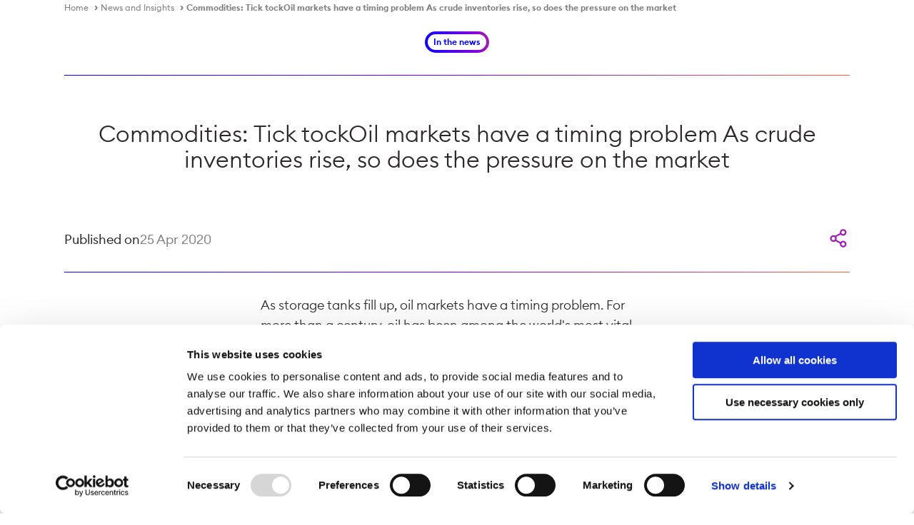

--- FILE ---
content_type: text/html; charset=utf-8
request_url: https://www.trafigura.com/news-and-insights/in-the-news/2020/commodities-tick-tockoil-markets-have-a-timing-problem-as-crude-inventories-rise-so-does-the-pressure-on-the-market/
body_size: 11891
content:



<!DOCTYPE html>
<html lang="en-US">
<head>
    <meta charset="utf-8" />
    <meta http-equiv="X-UA-Compatible" content="IE=edge" />
    <meta name="viewport" content="width=device-width,initial-scale=1" />
    <meta name="robots" content="all">
    <title>Commodities: Tick tockOil markets have a timing problem As crude inventories rise, so does the pressure on the market  | Trafigura</title>
    <link rel="stylesheet" href="/main.css?v=irPfTd7Y-w-Cjf5rYhsLi26LmNz2j5Ktb3vHiy06l2s" />
    <link rel="icon" type="image/png" href="/favicon.png">
    <link rel="shortcut icon" type="image/png" href="/favicon.png">
    


    <meta name="twitter:card" content="summary_large_image"/>
        <meta name="twitter:title" content="Commodities: Tick tockOil markets have a timing problem As crude inventories rise, so does the pressure on the market" />
        <meta name="twitter:description" content="Commodities: Tick tockOil markets have a timing problem As crude inventories rise, so does the pressure on the market" />
        <meta name="twitter:image" content="/media/ts1fjfdq/trafigura_in_the_news.png" />
        <meta name="description" content="Commodities: Tick tockOil markets have a timing problem As crude inventories rise, so does the pressure on the market" />
        <meta name="keywords" content="In the News" />
        <meta property="og:title" content="Commodities: Tick tockOil markets have a timing problem As crude inventories rise, so does the pressure on the market" />
        <meta property="og:description" content="Commodities: Tick tockOil markets have a timing problem As crude inventories rise, so does the pressure on the market" />
        <meta property="og:type" content="News" />
        <meta property="og:image" content="/media/ts1fjfdq/trafigura_in_the_news.png" />
        <meta property="og:url" content="https://www.trafigura.com/news-and-insights/in-the-news/2020/commodities-tick-tockoil-markets-have-a-timing-problem-as-crude-inventories-rise-so-does-the-pressure-on-the-market/" />
        <link rel="canonical" href="https://www.trafigura.com/news-and-insights/in-the-news/2020/commodities-tick-tockoil-markets-have-a-timing-problem-as-crude-inventories-rise-so-does-the-pressure-on-the-market/" />
        <link rel="alternate" hreflang="en" href="https://www.trafigura.com/news-and-insights/in-the-news/2020/commodities-tick-tockoil-markets-have-a-timing-problem-as-crude-inventories-rise-so-does-the-pressure-on-the-market/" />



    <script type="application/ld+json">{"@context":"https://schema.org","@graph":[{"name":"Trafigura","legalName":"Trafigura Group Pte. Ltd.","description":"Trafigura is a leading commodities group, owned by its employees and founded over 30 years ago. At the heart of global supply, Trafigura connects vital resources to power and build the world. We deploy infrastructure, market expertise and our worldwide logistics network to move oil and petroleum products, metals and minerals, gas and power from where they are produced to where they are needed, forming strong relationships that make supply chains more efficient, secure and sustainable. We invest in renewable energy projects and technologies to facilitate the transition to a low-carbon economy, including through MorGen Energy and joint venture Nala Renewables.\n \nThe Trafigura Group also comprises industrial assets and operating businesses including multi-metals producer Nyrstar, fuel storage and distribution company Puma Energy, the Impala Terminals joint venture and Greenergy, supplier and distributor of transportation fuels and biofuels. The Group employs over 13,000 people, of which over 1,400 are shareholders and is active in over 150 countries.","foundingDate":"1993","url":"https://www.trafigura.com","logo":{"url":"https://www.trafigura.com/media/2anb3hc1/trafigura-2023.jpeg","@type":"ImageObject"},"sameAs":["https://www.linkedin.com/company/trafigura"],"@type":"Organization","@id":"https://www.trafigura.com/#organization"},{"url":"https://www.trafigura.com","name":"Trafigura","publisher":{"@id":"https://www.trafigura.com/#organization"},"inLanguage":"en-US","potentialAction":{"@type":"SearchAction","target":"https://www.trafigura.com/search-results/?searchPhrase={search_term_string}&culture=en-US","query-input":"required name=search_term_string"},"@type":"WebSite","@id":"https://www.trafigura.com/#website"},{"url":"https://www.trafigura.com/news-and-insights/in-the-news/2020/commodities-tick-tockoil-markets-have-a-timing-problem-as-crude-inventories-rise-so-does-the-pressure-on-the-market/","name":"Commodities: Tick tockOil markets have a timing problem As crude inventories rise, so does the pressure on the market","inLanguage":"en-US","isPartOf":{"@id":"https://www.trafigura.com/#website"},"about":{"@id":"https://www.trafigura.com/#organization"},"@type":"WebPage","@id":"https://www.trafigura.com/news-and-insights/in-the-news/2020/commodities-tick-tockoil-markets-have-a-timing-problem-as-crude-inventories-rise-so-does-the-pressure-on-the-market/#webpage"},{"headline":"Commodities: Tick tockOil markets have a timing problem As crude inventories rise, so does the pressure on the market","datePublished":"2020-04-25","publisher":{"@id":"https://www.trafigura.com/#organization"},"description":"Commodities: Tick tockOil markets have a timing problem As crude inventories rise, so does the pressure on the market","genre":"In the news","keywords":["In the News"],"inLanguage":"en-US","mainEntityOfPage":{"@id":"https://www.trafigura.com/news-and-insights/in-the-news/2020/commodities-tick-tockoil-markets-have-a-timing-problem-as-crude-inventories-rise-so-does-the-pressure-on-the-market/#webpage"},"isPartOf":{"@id":"https://www.trafigura.com/#website"},"about":{"@id":"https://www.trafigura.com/#organization"},"image":[{"url":"https://www.trafigura.com","@type":"ImageObject","@id":"https://www.trafigura.com/news-and-insights/in-the-news/2020/commodities-tick-tockoil-markets-have-a-timing-problem-as-crude-inventories-rise-so-does-the-pressure-on-the-market/#image-9532"}],"@type":"Article","@id":"https://www.trafigura.com/news-and-insights/in-the-news/2020/commodities-tick-tockoil-markets-have-a-timing-problem-as-crude-inventories-rise-so-does-the-pressure-on-the-market/#article"}]}</script>
    <script defer="defer" src="/js/components.runtime.js?v=LuO8qfXM5i-sTgQWVq6r4MWIpZkQNhjbhIMaTlbzqMQ"></script>
    <script defer="defer" src="https://ajax.aspnetcdn.com/ajax/jQuery/jquery-3.0.0.min.js"></script>
    <script defer="defer" src="https://ajax.aspnetcdn.com/ajax/jquery.validate/1.16.0/jquery.validate.min.js"></script>
    <script defer="defer" src="https://ajax.aspnetcdn.com/ajax/mvc/5.2.3/jquery.validate.unobtrusive.min.js"></script>
<script type="text/javascript">!function(T,l,y){var S=T.location,k="script",D="instrumentationKey",C="ingestionendpoint",I="disableExceptionTracking",E="ai.device.",b="toLowerCase",w="crossOrigin",N="POST",e="appInsightsSDK",t=y.name||"appInsights";(y.name||T[e])&&(T[e]=t);var n=T[t]||function(d){var g=!1,f=!1,m={initialize:!0,queue:[],sv:"5",version:2,config:d};function v(e,t){var n={},a="Browser";return n[E+"id"]=a[b](),n[E+"type"]=a,n["ai.operation.name"]=S&&S.pathname||"_unknown_",n["ai.internal.sdkVersion"]="javascript:snippet_"+(m.sv||m.version),{time:function(){var e=new Date;function t(e){var t=""+e;return 1===t.length&&(t="0"+t),t}return e.getUTCFullYear()+"-"+t(1+e.getUTCMonth())+"-"+t(e.getUTCDate())+"T"+t(e.getUTCHours())+":"+t(e.getUTCMinutes())+":"+t(e.getUTCSeconds())+"."+((e.getUTCMilliseconds()/1e3).toFixed(3)+"").slice(2,5)+"Z"}(),iKey:e,name:"Microsoft.ApplicationInsights."+e.replace(/-/g,"")+"."+t,sampleRate:100,tags:n,data:{baseData:{ver:2}}}}var h=d.url||y.src;if(h){function a(e){var t,n,a,i,r,o,s,c,u,p,l;g=!0,m.queue=[],f||(f=!0,t=h,s=function(){var e={},t=d.connectionString;if(t)for(var n=t.split(";"),a=0;a<n.length;a++){var i=n[a].split("=");2===i.length&&(e[i[0][b]()]=i[1])}if(!e[C]){var r=e.endpointsuffix,o=r?e.location:null;e[C]="https://"+(o?o+".":"")+"dc."+(r||"services.visualstudio.com")}return e}(),c=s[D]||d[D]||"",u=s[C],p=u?u+"/v2/track":d.endpointUrl,(l=[]).push((n="SDK LOAD Failure: Failed to load Application Insights SDK script (See stack for details)",a=t,i=p,(o=(r=v(c,"Exception")).data).baseType="ExceptionData",o.baseData.exceptions=[{typeName:"SDKLoadFailed",message:n.replace(/\./g,"-"),hasFullStack:!1,stack:n+"\nSnippet failed to load ["+a+"] -- Telemetry is disabled\nHelp Link: https://go.microsoft.com/fwlink/?linkid=2128109\nHost: "+(S&&S.pathname||"_unknown_")+"\nEndpoint: "+i,parsedStack:[]}],r)),l.push(function(e,t,n,a){var i=v(c,"Message"),r=i.data;r.baseType="MessageData";var o=r.baseData;return o.message='AI (Internal): 99 message:"'+("SDK LOAD Failure: Failed to load Application Insights SDK script (See stack for details) ("+n+")").replace(/\"/g,"")+'"',o.properties={endpoint:a},i}(0,0,t,p)),function(e,t){if(JSON){var n=T.fetch;if(n&&!y.useXhr)n(t,{method:N,body:JSON.stringify(e),mode:"cors"});else if(XMLHttpRequest){var a=new XMLHttpRequest;a.open(N,t),a.setRequestHeader("Content-type","application/json"),a.send(JSON.stringify(e))}}}(l,p))}function i(e,t){f||setTimeout(function(){!t&&m.core||a()},500)}var e=function(){var n=l.createElement(k);n.src=h;var e=y[w];return!e&&""!==e||"undefined"==n[w]||(n[w]=e),n.onload=i,n.onerror=a,n.onreadystatechange=function(e,t){"loaded"!==n.readyState&&"complete"!==n.readyState||i(0,t)},n}();y.ld<0?l.getElementsByTagName("head")[0].appendChild(e):setTimeout(function(){l.getElementsByTagName(k)[0].parentNode.appendChild(e)},y.ld||0)}try{m.cookie=l.cookie}catch(p){}function t(e){for(;e.length;)!function(t){m[t]=function(){var e=arguments;g||m.queue.push(function(){m[t].apply(m,e)})}}(e.pop())}var n="track",r="TrackPage",o="TrackEvent";t([n+"Event",n+"PageView",n+"Exception",n+"Trace",n+"DependencyData",n+"Metric",n+"PageViewPerformance","start"+r,"stop"+r,"start"+o,"stop"+o,"addTelemetryInitializer","setAuthenticatedUserContext","clearAuthenticatedUserContext","flush"]),m.SeverityLevel={Verbose:0,Information:1,Warning:2,Error:3,Critical:4};var s=(d.extensionConfig||{}).ApplicationInsightsAnalytics||{};if(!0!==d[I]&&!0!==s[I]){var c="onerror";t(["_"+c]);var u=T[c];T[c]=function(e,t,n,a,i){var r=u&&u(e,t,n,a,i);return!0!==r&&m["_"+c]({message:e,url:t,lineNumber:n,columnNumber:a,error:i}),r},d.autoExceptionInstrumented=!0}return m}(y.cfg);function a(){y.onInit&&y.onInit(n)}(T[t]=n).queue&&0===n.queue.length?(n.queue.push(a),n.trackPageView({})):a()}(window,document,{
src: "https://js.monitor.azure.com/scripts/b/ai.2.min.js", // The SDK URL Source
crossOrigin: "anonymous", 
cfg: { // Application Insights Configuration
    connectionString: 'InstrumentationKey=8f73b3a3-59d9-4ee3-953f-c30b9563995b;IngestionEndpoint=https://westeurope-5.in.applicationinsights.azure.com/;LiveEndpoint=https://westeurope.livediagnostics.monitor.azure.com/'
}});</script></head>
<body>
    <div class="main-container">
        <script>console.log('Error while rendering element:', { message: 'Index and length must refer to a location within the string. (Parameter \'length\')', stackTrace: '   at System.String.ThrowSubstringArgumentOutOfRange(Int32 startIndex, Int32 length)\r\n   at System.String.Substring(Int32 startIndex, Int32 length)\r\n   at TrafiguraRebrand.TypedModels.Services.LocalizedLabels.GetBrowserLanguage(Dictionary`2 alternateUrls) in C:\\Projects\\Trafigura\\Source\\TrafiguraRebrand\\TrafiguraRebrand.TypedModels\\Services\\LocalizedLabels.cs:line 80\r\n   at AspNetCore.Views_Components_Blocks_HeaderBlock.ExecuteAsync() in C:\\home\\site\\wwwroot\\Views\\Components\\Blocks\\HeaderBlock.cshtml:line 16\r\n   at Microsoft.AspNetCore.Mvc.Razor.RazorView.RenderPageCoreAsync(IRazorPage page, ViewContext context)\r\n   at Microsoft.AspNetCore.Mvc.Razor.RazorView.RenderPageAsync(IRazorPage page, ViewContext context, Boolean invokeViewStarts)\r\n   at Microsoft.AspNetCore.Mvc.Razor.RazorView.RenderAsync(ViewContext context)\r\n   at Microsoft.AspNetCore.Mvc.ViewComponents.ViewViewComponentResult.ExecuteAsync(ViewComponentContext context)\r\n   at Microsoft.AspNetCore.Mvc.ViewComponents.DefaultViewComponentInvoker.InvokeAsync(ViewComponentContext context)\r\n   at TrafiguraRebrand.UI.TagHelpers.ViewRenderingTagHelper.InvokeCoreAsync(ViewComponentDescriptor descriptor, ViewContext viewContext, Object arguments) in C:\\Projects\\Trafigura\\Source\\TrafiguraRebrand\\TrafiguraRebrand.UI\\TagHelpers\\ViewRenderingTagHelper.cs:line 97\r\n   at TrafiguraRebrand.UI.TagHelpers.ViewRenderingTagHelper.GetRenderedHtml(ViewContext viewContext, Type viewComponentType, Object viewModel) in C:\\Projects\\Trafigura\\Source\\TrafiguraRebrand\\TrafiguraRebrand.UI\\TagHelpers\\ViewRenderingTagHelper.cs:line 51\r\n   at TrafiguraRebrand.UI.TagHelpers.ElementRendererTagHelper.RenderToString(ViewContext viewContext, Object model, Type modelType, Dictionary`2 attributes) in C:\\Projects\\Trafigura\\Source\\TrafiguraRebrand\\TrafiguraRebrand.UI\\TagHelpers\\ElementRendererTagHelper.cs:line 100' })</script>




    <section class="breadcrumb-container">
      <div class="content-wrapper">
        <div class="row">
          <div class="col-12">
            <ul class="breadcrumb">
                <li class="breadcrumb-item"><a href="/">Home</a></li>
                <li class="breadcrumb-item"><a href="/news-and-insights/">News and Insights</a></li>
                <li class="breadcrumb-item"><a href="/news-and-insights/in-the-news/2020/commodities-tick-tockoil-markets-have-a-timing-problem-as-crude-inventories-rise-so-does-the-pressure-on-the-market/">Commodities: Tick tockOil markets have a timing problem As crude inventories rise, so does the pressure on the market</a></li>
            </ul>
          </div>
        </div>
      </div>
    </section>

        
    <section class="content">
        <article class="content-page">
            <div class="content-page__header">
                <div class="content-wrapper">
                    <div class="row">
                        <div class="col-12 content-page__header__top">
                                <div class="content-page__header__section color-line-bottom">

                                        <div class="content-page__header__section__time content-page__header__section__type_only">
                                                <span id="page-type">In the news</span>
                                        </div>
                                </div>
                                


<div class="title-block align-center
            title-block__no_subtitle
            title-block__no_section">
    <div class="title-block--content title-main">
            <h1 class="c-black">Commodities: Tick tockOil markets have a timing problem As crude inventories rise, so does the pressure on the market</h1>
    </div>
    <div class="title-block--content title-main">
    </div>
</div>

                        </div>
                    </div>
                        <div class="row">
                            <div class="col-12 color-line-bottom">
                                <div class="content-page__header__publish">
                                        <div class="content-page__header__publish__date">
                                            <span class="label">Published on</span>
                                            <span class="date">25 Apr 2020</span>
                                        </div>

                                </div>
                            </div>
                        </div>
                </div>
                    <div class="share-container">
                        <button class="share-toggle button button__icon_only tertiary">
                            <span class="button-icon">
                                <svg id="Calque_1" xmlns="http://www.w3.org/2000/svg" version="1.1" width="26" height="26" viewBox="0 0 46 51">
  <defs>
    <style>
      .st0 {
      fill: currentColor;
      }
    </style>
  </defs>
  <path class="st0" d="M36.3,32.5c-3,0-5.6,1.4-7.3,3.7l-11.2-6.3c.4-1.1.8-2.3.8-3.6,0-1.8-.4-3.3-1.3-4.8l12.2-6.1c1.7,1.9,4.2,3.1,6.8,3.1,5,0,9.1-4.1,9.1-9S41.2.5,36.3.5s-9.1,4.1-9.1,9,.1,1.4.3,2.2l-13.5,6.8c-1.3-.8-2.9-1.2-4.5-1.2-5,0-9.1,4.1-9.1,9s4.2,9,9.1,9,4.2-.8,5.7-2l12.1,6.8c-.1.4-.1,1-.1,1.4,0,5,4.2,9,9.1,9s9.1-4.1,9.1-9-4.2-9-9.2-9ZM36.3,4.6c2.7,0,4.8,2.1,4.8,4.8s-2.1,4.8-4.8,4.8-4.8-2.1-4.8-4.8,2.1-4.8,4.8-4.8ZM9.4,31.1c-2.7,0-4.8-2.1-4.8-4.8s2.1-4.8,4.8-4.8,4.8,2.1,4.8,4.8-2.1,4.8-4.8,4.8ZM36.3,46.3c-2.7,0-4.8-2.1-4.8-4.8s2.1-4.8,4.8-4.8,4.8,2.1,4.8,4.8-2.1,4.8-4.8,4.8Z"/>
</svg>
                            </span>
                        </button>
                        <div class="share-panel" hidden>
                                


    <a href="https://www.linkedin.com/shareArticle?url=https%3A%2F%2Fwww.trafigura.com%2Fnews-and-insights%2Fin-the-news%2F2020%2Fcommodities-tick-tockoil-markets-have-a-timing-problem-as-crude-inventories-rise-so-does-the-pressure-on-the-market%2F" target="_blank" class="button tertiary i-right button__icon_only">
            <span class="button-icon">
                <svg
      width="30"
      height="30"
      viewBox="0 0 30 30"
      fill="none"
      xmlns="http://www.w3.org/2000/svg"
    >
	<path
	  d="M10.5723 24.1172C10.5724 24.2004 10.556 24.2828 10.5239 24.3597C10.4919 24.4366 10.445 24.5065 10.3857 24.5653C10.3265 24.6241 10.2562 24.6708 10.1788 24.7026C10.1014 24.7344 10.0185 24.7507 9.93469 24.7506H7.22199C7.13823 24.7507 7.05528 24.7344 6.97788 24.7026C6.90049 24.6708 6.83016 24.6241 6.77094 24.5653C6.71172 24.5065 6.66475 24.4366 6.63274 24.3597C6.60073 24.2828 6.58429 24.2004 6.58437 24.1172V12.8194C6.58437 12.7362 6.60087 12.6539 6.63292 12.5771C6.66497 12.5003 6.71195 12.4305 6.77116 12.3717C6.83038 12.313 6.90068 12.2664 6.97803 12.2346C7.05539 12.2028 7.13828 12.1865 7.22199 12.1866H9.93469C10.0184 12.1865 10.1013 12.2028 10.1786 12.2346C10.256 12.2664 10.3263 12.313 10.3855 12.3717C10.4447 12.4305 10.4917 12.5003 10.5238 12.5771C10.5558 12.6539 10.5723 12.7362 10.5723 12.8194V24.1172ZM8.57834 11.1213C8.06846 11.1214 7.57 10.9713 7.14601 10.69C6.72201 10.4087 6.39152 10.0088 6.19634 9.54086C6.00116 9.07294 5.95006 8.55803 6.0495 8.06125C6.14894 7.56447 6.39446 7.10815 6.75499 6.75C7.11553 6.39185 7.57489 6.14796 8.07498 6.04917C8.57506 5.95039 9.09341 6.00115 9.56445 6.19504C10.0355 6.38893 10.4381 6.71723 10.7213 7.13842C11.0044 7.55962 11.1555 8.05478 11.1554 8.56128C11.1552 9.24019 10.8837 9.89125 10.4004 10.3713C9.91716 10.8514 9.26177 11.1211 8.57834 11.1213ZM24.7506 24.1682C24.7506 24.3227 24.6889 24.4708 24.5789 24.58C24.469 24.6893 24.3199 24.7506 24.1644 24.7506H21.2533C21.0978 24.7506 20.9487 24.6893 20.8387 24.58C20.7288 24.4708 20.667 24.3227 20.667 24.1682V18.8694C20.667 18.0786 20.9009 15.4065 18.5875 15.4065C16.7932 15.4065 16.4325 17.2368 16.3565 18.0578V24.1701C16.3565 24.3246 16.2947 24.4727 16.1847 24.5819C16.0748 24.6912 15.9257 24.7525 15.7702 24.7525H12.9548C12.7993 24.7525 12.6502 24.6912 12.5402 24.5819C12.4303 24.4727 12.3685 24.3246 12.3685 24.1701V12.7684C12.3687 12.614 12.4305 12.4661 12.5405 12.357C12.6504 12.2479 12.7994 12.1866 12.9548 12.1866H15.7702C15.9256 12.1866 16.0746 12.2479 16.1845 12.357C16.2944 12.4661 16.3563 12.614 16.3565 12.7684V13.7544C17.0213 12.7621 18.0101 11.9971 20.1156 11.9971C24.7773 11.9971 24.7506 16.3232 24.7506 18.7006V24.1682Z"
	  fill="currentColor"
      />
</svg>
            </span>
    </a>

                                


    <a href="https://twitter.com/intent/tweet?url=https%3A%2F%2Fwww.trafigura.com%2Fnews-and-insights%2Fin-the-news%2F2020%2Fcommodities-tick-tockoil-markets-have-a-timing-problem-as-crude-inventories-rise-so-does-the-pressure-on-the-market%2F" target="_blank" class="button tertiary i-right button__icon_only">
            <span class="button-icon">
                <svg
      xmlns="http://www.w3.org/2000/svg"
      width="32"
      height="33"
      viewBox="0 0 32 33"
      class="icon icon-twitter"
      fill="none"
    >
	<path
	  d="M18.0301 15.0078L25.9719 5.97461H24.0899L17.1942 13.8181L11.6865 5.97461H5.33398L13.6626 17.8352L5.33398 27.3079H7.2161L14.4984 19.0251L20.3148 27.3079H26.6673L18.0299 15.0078H18.0304H18.0301ZM15.4523 17.9396L14.6084 16.7586L7.89414 7.36086H10.7848L16.2034 14.9451L17.0473 16.1261L24.0908 25.9845H21.2002L15.4525 17.9399V17.9394L15.4523 17.9396Z"
	  fill="currentColor"
      />
</svg>
            </span>
    </a>

                                


    <a href="mailto:?subject=Share%20this%20page&amp;body=Check%20out%20this%20page%3A%20https%3A%2F%2Fwww.trafigura.com%2Fnews-and-insights%2Fin-the-news%2F2020%2Fcommodities-tick-tockoil-markets-have-a-timing-problem-as-crude-inventories-rise-so-does-the-pressure-on-the-market%2F" target="_blank" class="button tertiary i-right button__icon_only">
            <span class="button-icon">
                <svg
      width="20"
      height="20"
      viewBox="0 0 20 20"
      fill="none"
      xmlns="http://www.w3.org/2000/svg"
    >
	<path
	  d="M17.0054 4H2.99459C1.89514 4 1 4.81304 1 5.81739V14.1826C1 15.187 1.89514 16 2.99459 16H17.0054C18.1049 16 19 15.187 19 14.1826V5.81739C19 4.81304 18.1049 4 17.0054 4ZM14.0962 10.5L17.3459 6.57304V13.4174L14.0962 10.4904V10.5ZM5.89405 10.5L2.65405 13.427V6.57304L5.89405 10.5ZM11.3914 10.7965C10.613 11.4948 9.35784 11.4948 8.58919 10.7965L3.86054 5.53043H16.1395L11.4011 10.7965H11.3914ZM7.08108 11.5713L7.44108 11.887C8.85189 13.1591 11.1481 13.1591 12.5589 11.887L12.9189 11.5617L16.1492 14.4696H3.86054L7.08108 11.5713Z"
	  fill="currentColor"
      />
</svg>
            </span>
    </a>

                                


    <a href="javascript:navigator.clipboard.writeText(&#x27;https://www.trafigura.com/news-and-insights/in-the-news/2020/commodities-tick-tockoil-markets-have-a-timing-problem-as-crude-inventories-rise-so-does-the-pressure-on-the-market/&#x27;)" target="_self" class="button tertiary i-right button__icon_only">
            <span class="button-icon">
                <svg
      width="22"
      height="22"
      viewBox="0 0 22 22"
      xmlns="http://www.w3.org/2000/svg"
      class="icon"
      style="fill: none;"
    >
	<path
	  d="M9.19141 11.7622C9.58011 12.2818 10.076 12.7118 10.6455 13.0229C11.215 13.3341 11.8447 13.5191 12.492 13.5654C13.1393 13.6118 13.789 13.5184 14.397 13.2916C15.005 13.0648 15.5571 12.7099 16.0159 12.2509L18.7313 9.53559C19.5556 8.68206 20.0118 7.5389 20.0015 6.35231C19.9912 5.16573 19.5152 4.03067 18.6761 3.19159C17.8371 2.35252 16.702 1.87657 15.5154 1.86626C14.3288 1.85595 13.1857 2.3121 12.3321 3.13646L10.7753 4.6842"
	  stroke="currentColor"
	  stroke-width="2.5"
	  stroke-linecap="round"
	  stroke-linejoin="round"
      />
	<path
	  d="M12.8102 9.95193C12.4215 9.43228 11.9256 9.0023 11.3561 8.69116C10.7866 8.38003 10.1569 8.195 9.50961 8.14865C8.86233 8.10229 8.21265 8.19568 7.60463 8.42249C6.99662 8.6493 6.44449 9.00421 5.9857 9.46317L3.27038 12.1785C2.44601 13.032 1.98986 14.1752 2.00017 15.3618C2.01048 16.5484 2.48643 17.6834 3.3255 18.5225C4.16458 19.3616 5.29964 19.8375 6.48623 19.8478C7.67281 19.8581 8.81597 19.402 9.6695 18.5776L11.2172 17.0299"
	  stroke="currentColor"
	  stroke-width="2.5"
	  stroke-linecap="round"
	  stroke-linejoin="round"
      />
</svg>
            </span>
    </a>

                        </div>
                    </div>
            </div>
                <div class="content-page__content">
                    <div class="content-wrapper">
                            <div class="editorial-content">
                                



    <div class="content-wrapper">
                <div class="row margin-bottom-100 rte">
                        <div class="col-3">
                        </div>
                        <div class="col-6">





<div class="rte">
<p>As storage tanks fill up, oil markets have a timing problem. For more than a century, oil has been among the world's most vital commodities. On April 20th it became less than worthless. The price of the May futures contract for West Texas Intermediate (WTI) crude plunged to the hitherto unfathomable level of -$40. The price of Brent crude, the international benchmark, sank too, before both seemed to recover, with the front-month contracts settling at $13.78 for WTI and $20.37 for Brent on April 22nd. But oil markets still have a timing problem.</p>
<p> </p>
<p>This article was originally published by The Economist on the 25 April 2020.</p>
<p> </p>
<p>Read the full article: <a rel="dofollow noopener" href="https://www.economist.com/finance-and-economics/2020/04/25/oil-markets-have-a-timing-problem" target="_blank" class="waffle-rich-text-link">https://www.economist.com/finance-and-economics/2020/04/25/oil-markets-have-a-timing-problem</a></p></div>
                        </div>
                        <div class="col-3">
                        </div>
                </div>
                <div class="row margin-bottom-100 rte">
                        <div class="col-3">
                        </div>
                        <div class="col-6">





<div class="rte">
<p class="rte"><em>By following this link, you exit Trafigura website to access a different website. Trafigura declines all responsibility for the content displayed on that site.</em></p></div>
                        </div>
                        <div class="col-3">
                        </div>
                </div>
    </div>


                            </div>
                    </div>
                </div>
        </article>
    </section>


        <script>console.log('Error while rendering element:', { message: 'Index and length must refer to a location within the string. (Parameter \'length\')', stackTrace: '   at System.String.ThrowSubstringArgumentOutOfRange(Int32 startIndex, Int32 length)\r\n   at System.String.Substring(Int32 startIndex, Int32 length)\r\n   at TrafiguraRebrand.TypedModels.Services.LocalizedLabels.GetBrowserLanguage(Dictionary`2 alternateUrls) in C:\\Projects\\Trafigura\\Source\\TrafiguraRebrand\\TrafiguraRebrand.TypedModels\\Services\\LocalizedLabels.cs:line 80\r\n   at AspNetCore.Views_Components_Blocks_FooterBlock.ExecuteAsync() in C:\\home\\site\\wwwroot\\Views\\Components\\Blocks\\FooterBlock.cshtml:line 20\r\n   at Microsoft.AspNetCore.Mvc.Razor.RazorView.RenderPageCoreAsync(IRazorPage page, ViewContext context)\r\n   at Microsoft.AspNetCore.Mvc.Razor.RazorView.RenderPageAsync(IRazorPage page, ViewContext context, Boolean invokeViewStarts)\r\n   at Microsoft.AspNetCore.Mvc.Razor.RazorView.RenderAsync(ViewContext context)\r\n   at Microsoft.AspNetCore.Mvc.ViewComponents.ViewViewComponentResult.ExecuteAsync(ViewComponentContext context)\r\n   at Microsoft.AspNetCore.Mvc.ViewComponents.DefaultViewComponentInvoker.InvokeAsync(ViewComponentContext context)\r\n   at TrafiguraRebrand.UI.TagHelpers.ViewRenderingTagHelper.InvokeCoreAsync(ViewComponentDescriptor descriptor, ViewContext viewContext, Object arguments) in C:\\Projects\\Trafigura\\Source\\TrafiguraRebrand\\TrafiguraRebrand.UI\\TagHelpers\\ViewRenderingTagHelper.cs:line 97\r\n   at TrafiguraRebrand.UI.TagHelpers.ViewRenderingTagHelper.GetRenderedHtml(ViewContext viewContext, Type viewComponentType, Object viewModel) in C:\\Projects\\Trafigura\\Source\\TrafiguraRebrand\\TrafiguraRebrand.UI\\TagHelpers\\ViewRenderingTagHelper.cs:line 51\r\n   at TrafiguraRebrand.UI.TagHelpers.ElementRendererTagHelper.RenderToString(ViewContext viewContext, Object model, Type modelType, Dictionary`2 attributes) in C:\\Projects\\Trafigura\\Source\\TrafiguraRebrand\\TrafiguraRebrand.UI\\TagHelpers\\ElementRendererTagHelper.cs:line 100' })</script>

        <div class="popup">
            


    <button type="button" class="popup--close button tertiaryWhite i-right button__icon_only">
            <span class="button-icon">
                <svg
      width="48"
      height="48"
      viewBox="0 0 48 48"
      xmlns="http://www.w3.org/2000/svg"
      class="icon"
    >
	<rect x="1" y="1" width="46" height="46" rx="23" stroke="currentColor" stroke-opacity="0.2" stroke-width="2" fill="transparent"/>
	<path d="M17.6992 30.3L30.2992 17.7" stroke="currentColor" stroke-width="2" stroke-linecap="round"/>
	<path d="M17.6992 17.7L30.2992 30.3" stroke="currentColor" stroke-width="2" stroke-linecap="round"/>
</svg>
            </span>
    </button>

            <div class="image-popup"></div>
        </div>
    </div>
    <svg
    height="0"
    width="0"
	style="position: absolute;"
  >
	<defs>
		<linearGradient
		  id="hover-gradient"
		  x1="1.69543"
		  y1="32.2174"
		  x2="37.4143"
		  y2="27.0139"
		  gradientUnits="userSpaceOnUse"
      >
			<stop stop-color="#0000FF" />
			<stop
			  offset="0.522545"
			  stop-color="#8200DE"
        />
			<stop
			  offset="1"
			  stop-color="#FF6432"
        />
		</linearGradient>
		<linearGradient
		  id="hover-gradient-reversed"
		  x1="79.8858"
		  y1="117.13"
		  x2="-9.41893"
		  y2="107.896"
		  gradientUnits="userSpaceOnUse"
      >
			<stop stop-color="#0000FF" />
			<stop
			  offset="0.522545"
			  stop-color="#8200DE"
        />
			<stop
			  offset="1"
			  stop-color="#FF6432"
        />
		</linearGradient>
	</defs>
</svg>
    <!-- 3a5ce6be@release/2.5.0 -->


    <!-- Google Tag Manager (noscript) -->
    <noscript>
        <iframe src="https://www.googletagmanager.com/ns.html?id=GTM-5K2FHWK"
                height="0" width="0" style="display:none;visibility:hidden"></iframe>
    </noscript>
    <!-- End Google Tag Manager (noscript) -->


    <!-- Google Tag Manager -->
    <script type="text/plain" data-cookieconsent="marketing">
    (function(w,d,s,l,i){w[l]=w[l]||[];w[l].push({'gtm.start':
    new Date().getTime(),event:'gtm.js'});var f=d.getElementsByTagName(s)[0],
    j=d.createElement(s),dl=l!='dataLayer'?'&l='+l:'';j.async=true;j.src=
    'https://www.googletagmanager.com/gtm.js?id='+i+dl;f.parentNode.insertBefore(j,f);
    })(window,document,'script','dataLayer','GTM-5K2FHWK');</script>
    <!-- End Google Tag Manager -->


    <!-- Global site tag (gtag.js) - Google Analytics -->
    <script type="text/plain" data-cookieconsent="statistics" async src="https://www.googletagmanager.com/gtag/js?id=386660897"></script>
    <script type="text/plain" data-cookieconsent="statistics">
        window.dataLayer = window.dataLayer || [];
        function gtag() { dataLayer.push(arguments); }
        gtag('js', new Date());

        gtag('config', '386660897');
    </script>


    <script>
        (window.requestIdleCallback || function (cb) { setTimeout(cb, 200); })(function () {
            var script = document.createElement('script');
            script.id = 'Cookiebot';
            script.src = 'https://consent.cookiebot.com/uc.js?cbid=5e594c45-5781-42fc-b3d3-1757ed80cd15';
            script.type = 'text/javascript';
            script.async = true;
            script.setAttribute('data-cbid', '5e594c45-5781-42fc-b3d3-1757ed80cd15');
            script.setAttribute('data-blockingmode', 'auto');
            script.setAttribute('fetchpriority', 'low');
            document.body.appendChild(script);
        });
    </script>
</body>
</html>


--- FILE ---
content_type: text/css
request_url: https://www.trafigura.com/main.css?v=irPfTd7Y-w-Cjf5rYhsLi26LmNz2j5Ktb3vHiy06l2s
body_size: 60777
content:
@font-face{font-family:swiper-icons;font-style:normal;font-weight:400;src:url("data:application/font-woff;charset=utf-8;base64, [base64]//wADZ2x5ZgAAAywAAADMAAAD2MHtryVoZWFkAAABbAAAADAAAAA2E2+eoWhoZWEAAAGcAAAAHwAAACQC9gDzaG10eAAAAigAAAAZAAAArgJkABFsb2NhAAAC0AAAAFoAAABaFQAUGG1heHAAAAG8AAAAHwAAACAAcABAbmFtZQAAA/gAAAE5AAACXvFdBwlwb3N0AAAFNAAAAGIAAACE5s74hXjaY2BkYGAAYpf5Hu/j+W2+MnAzMYDAzaX6QjD6/4//Bxj5GA8AuRwMYGkAPywL13jaY2BkYGA88P8Agx4j+/8fQDYfA1AEBWgDAIB2BOoAeNpjYGRgYNBh4GdgYgABEMnIABJzYNADCQAACWgAsQB42mNgYfzCOIGBlYGB0YcxjYGBwR1Kf2WQZGhhYGBiYGVmgAFGBiQQkOaawtDAoMBQxXjg/wEGPcYDDA4wNUA2CCgwsAAAO4EL6gAAeNpj2M0gyAACqxgGNWBkZ2D4/wMA+xkDdgAAAHjaY2BgYGaAYBkGRgYQiAHyGMF8FgYHIM3DwMHABGQrMOgyWDLEM1T9/w8UBfEMgLzE////P/5//f/V/xv+r4eaAAeMbAxwIUYmIMHEgKYAYjUcsDAwsLKxc3BycfPw8jEQA/[base64]/uznmfPFBNODM2K7MTQ45YEAZqGP81AmGGcF3iPqOop0r1SPTaTbVkfUe4HXj97wYE+yNwWYxwWu4v1ugWHgo3S1XdZEVqWM7ET0cfnLGxWfkgR42o2PvWrDMBSFj/IHLaF0zKjRgdiVMwScNRAoWUoH78Y2icB/yIY09An6AH2Bdu/UB+yxopYshQiEvnvu0dURgDt8QeC8PDw7Fpji3fEA4z/PEJ6YOB5hKh4dj3EvXhxPqH/SKUY3rJ7srZ4FZnh1PMAtPhwP6fl2PMJMPDgeQ4rY8YT6Gzao0eAEA409DuggmTnFnOcSCiEiLMgxCiTI6Cq5DZUd3Qmp10vO0LaLTd2cjN4fOumlc7lUYbSQcZFkutRG7g6JKZKy0RmdLY680CDnEJ+UMkpFFe1RN7nxdVpXrC4aTtnaurOnYercZg2YVmLN/d/gczfEimrE/fs/bOuq29Zmn8tloORaXgZgGa78yO9/cnXm2BpaGvq25Dv9S4E9+5SIc9PqupJKhYFSSl47+Qcr1mYNAAAAeNptw0cKwkAAAMDZJA8Q7OUJvkLsPfZ6zFVERPy8qHh2YER+3i/BP83vIBLLySsoKimrqKqpa2hp6+jq6RsYGhmbmJqZSy0sraxtbO3sHRydnEMU4uR6yx7JJXveP7WrDycAAAAAAAH//wACeNpjYGRgYOABYhkgZgJCZgZNBkYGLQZtIJsFLMYAAAw3ALgAeNolizEKgDAQBCchRbC2sFER0YD6qVQiBCv/H9ezGI6Z5XBAw8CBK/m5iQQVauVbXLnOrMZv2oLdKFa8Pjuru2hJzGabmOSLzNMzvutpB3N42mNgZGBg4GKQYzBhYMxJLMlj4GBgAYow/P/PAJJhLM6sSoWKfWCAAwDAjgbRAAB42mNgYGBkAIIbCZo5IPrmUn0hGA0AO8EFTQAA")}:root{--swiper-theme-color:#007aff}.swiper{list-style:none;margin-left:auto;margin-right:auto;overflow:hidden;padding:0;position:relative;z-index:1}.swiper-vertical>.swiper-wrapper{flex-direction:column}.swiper-wrapper{box-sizing:content-box;display:flex;height:100%;position:relative;transition-property:transform;width:100%;z-index:1}.swiper-android .swiper-slide,.swiper-wrapper{transform:translateZ(0)}.swiper-pointer-events{touch-action:pan-y}.swiper-pointer-events.swiper-vertical{touch-action:pan-x}.swiper-slide{flex-shrink:0;height:100%;position:relative;transition-property:transform;width:100%}.swiper-slide-invisible-blank{visibility:hidden}.swiper-autoheight,.swiper-autoheight .swiper-slide{height:auto}.swiper-autoheight .swiper-wrapper{align-items:flex-start;transition-property:transform,height}.swiper-3d,.swiper-3d.swiper-css-mode .swiper-wrapper{perspective:1200px}.swiper-3d .swiper-cube-shadow,.swiper-3d .swiper-slide,.swiper-3d .swiper-slide-shadow,.swiper-3d .swiper-slide-shadow-bottom,.swiper-3d .swiper-slide-shadow-left,.swiper-3d .swiper-slide-shadow-right,.swiper-3d .swiper-slide-shadow-top,.swiper-3d .swiper-wrapper{transform-style:preserve-3d}.swiper-3d .swiper-slide-shadow,.swiper-3d .swiper-slide-shadow-bottom,.swiper-3d .swiper-slide-shadow-left,.swiper-3d .swiper-slide-shadow-right,.swiper-3d .swiper-slide-shadow-top{height:100%;left:0;pointer-events:none;position:absolute;top:0;width:100%;z-index:10}.swiper-3d .swiper-slide-shadow{background:rgba(0,0,0,.15)}.swiper-3d .swiper-slide-shadow-left{background-image:linear-gradient(270deg,rgba(0,0,0,.5),transparent)}.swiper-3d .swiper-slide-shadow-right{background-image:linear-gradient(90deg,rgba(0,0,0,.5),transparent)}.swiper-3d .swiper-slide-shadow-top{background-image:linear-gradient(0deg,rgba(0,0,0,.5),transparent)}.swiper-3d .swiper-slide-shadow-bottom{background-image:linear-gradient(180deg,rgba(0,0,0,.5),transparent)}.swiper-css-mode>.swiper-wrapper{-ms-overflow-style:none;overflow:auto;scrollbar-width:none}.swiper-css-mode>.swiper-wrapper::-webkit-scrollbar{display:none}.swiper-css-mode>.swiper-wrapper>.swiper-slide{scroll-snap-align:start start}.swiper-horizontal.swiper-css-mode>.swiper-wrapper{scroll-snap-type:x mandatory}.swiper-vertical.swiper-css-mode>.swiper-wrapper{scroll-snap-type:y mandatory}.swiper-centered>.swiper-wrapper:before{content:"";flex-shrink:0;order:9999}.swiper-centered.swiper-horizontal>.swiper-wrapper>.swiper-slide:first-child{margin-inline-start:var(--swiper-centered-offset-before)}.swiper-centered.swiper-horizontal>.swiper-wrapper:before{height:100%;min-height:1px;width:var(--swiper-centered-offset-after)}.swiper-centered.swiper-vertical>.swiper-wrapper>.swiper-slide:first-child{margin-block-start:var(--swiper-centered-offset-before)}.swiper-centered.swiper-vertical>.swiper-wrapper:before{height:var(--swiper-centered-offset-after);min-width:1px;width:100%}.swiper-centered>.swiper-wrapper>.swiper-slide{scroll-snap-align:center center}.swiper-virtual.swiper-css-mode .swiper-wrapper:after{content:"";left:0;pointer-events:none;position:absolute;top:0}.swiper-virtual.swiper-css-mode.swiper-horizontal .swiper-wrapper:after{height:1px;width:var(--swiper-virtual-size)}.swiper-virtual.swiper-css-mode.swiper-vertical .swiper-wrapper:after{height:var(--swiper-virtual-size);width:1px}:root{--swiper-navigation-size:44px}.swiper-button-next,.swiper-button-prev{align-items:center;color:var(--swiper-navigation-color,var(--swiper-theme-color));cursor:pointer;display:flex;height:var(--swiper-navigation-size);justify-content:center;margin-top:calc(0px - var(--swiper-navigation-size)/2);position:absolute;top:50%;width:calc(var(--swiper-navigation-size)/44*27);z-index:10}.swiper-button-next.swiper-button-disabled,.swiper-button-prev.swiper-button-disabled{cursor:auto;opacity:.35;pointer-events:none}.swiper-button-next:after,.swiper-button-prev:after{font-family:swiper-icons;font-size:var(--swiper-navigation-size);font-variant:normal;letter-spacing:0;line-height:1;text-transform:none!important;text-transform:none}.swiper-button-prev,.swiper-rtl .swiper-button-next{left:10px;right:auto}.swiper-button-prev:after,.swiper-rtl .swiper-button-next:after{content:"prev"}.swiper-button-next,.swiper-rtl .swiper-button-prev{left:auto;right:10px}.swiper-button-next:after,.swiper-rtl .swiper-button-prev:after{content:"next"}.swiper-button-lock{display:none}.swiper-pagination{position:absolute;text-align:center;transform:translateZ(0);transition:opacity .3s;z-index:10}.swiper-pagination.swiper-pagination-hidden{opacity:0}.swiper-horizontal>.swiper-pagination-bullets,.swiper-pagination-bullets.swiper-pagination-horizontal,.swiper-pagination-custom,.swiper-pagination-fraction{bottom:10px;left:0;width:100%}.swiper-pagination-bullets-dynamic{font-size:0;overflow:hidden}.swiper-pagination-bullets-dynamic .swiper-pagination-bullet{position:relative;transform:scale(.33)}.swiper-pagination-bullets-dynamic .swiper-pagination-bullet-active,.swiper-pagination-bullets-dynamic .swiper-pagination-bullet-active-main{transform:scale(1)}.swiper-pagination-bullets-dynamic .swiper-pagination-bullet-active-prev{transform:scale(.66)}.swiper-pagination-bullets-dynamic .swiper-pagination-bullet-active-prev-prev{transform:scale(.33)}.swiper-pagination-bullets-dynamic .swiper-pagination-bullet-active-next{transform:scale(.66)}.swiper-pagination-bullets-dynamic .swiper-pagination-bullet-active-next-next{transform:scale(.33)}.swiper-pagination-bullet{background:var(--swiper-pagination-bullet-inactive-color,#000);border-radius:50%;display:inline-block;height:var(--swiper-pagination-bullet-height,var(--swiper-pagination-bullet-size,8px));opacity:var(--swiper-pagination-bullet-inactive-opacity,.2);width:var(--swiper-pagination-bullet-width,var(--swiper-pagination-bullet-size,8px))}button.swiper-pagination-bullet{-webkit-appearance:none;appearance:none;border:none;box-shadow:none;margin:0;padding:0}.swiper-pagination-clickable .swiper-pagination-bullet{cursor:pointer}.swiper-pagination-bullet:only-child{display:none!important}.swiper-pagination-bullet-active{background:var(--swiper-pagination-color,var(--swiper-theme-color));opacity:var(--swiper-pagination-bullet-opacity,1)}.swiper-pagination-vertical.swiper-pagination-bullets,.swiper-vertical>.swiper-pagination-bullets{right:10px;top:50%;transform:translate3d(0,-50%,0)}.swiper-pagination-vertical.swiper-pagination-bullets .swiper-pagination-bullet,.swiper-vertical>.swiper-pagination-bullets .swiper-pagination-bullet{display:block;margin:var(--swiper-pagination-bullet-vertical-gap,6px) 0}.swiper-pagination-vertical.swiper-pagination-bullets.swiper-pagination-bullets-dynamic,.swiper-vertical>.swiper-pagination-bullets.swiper-pagination-bullets-dynamic{top:50%;transform:translateY(-50%);width:8px}.swiper-pagination-vertical.swiper-pagination-bullets.swiper-pagination-bullets-dynamic .swiper-pagination-bullet,.swiper-vertical>.swiper-pagination-bullets.swiper-pagination-bullets-dynamic .swiper-pagination-bullet{display:inline-block;transition:transform .2s,top .2s}.swiper-horizontal>.swiper-pagination-bullets .swiper-pagination-bullet,.swiper-pagination-horizontal.swiper-pagination-bullets .swiper-pagination-bullet{margin:0 var(--swiper-pagination-bullet-horizontal-gap,4px)}.swiper-horizontal>.swiper-pagination-bullets.swiper-pagination-bullets-dynamic,.swiper-pagination-horizontal.swiper-pagination-bullets.swiper-pagination-bullets-dynamic{left:50%;transform:translateX(-50%);white-space:nowrap}.swiper-horizontal>.swiper-pagination-bullets.swiper-pagination-bullets-dynamic .swiper-pagination-bullet,.swiper-pagination-horizontal.swiper-pagination-bullets.swiper-pagination-bullets-dynamic .swiper-pagination-bullet{transition:transform .2s,left .2s}.swiper-horizontal.swiper-rtl>.swiper-pagination-bullets-dynamic .swiper-pagination-bullet{transition:transform .2s,right .2s}.swiper-pagination-progressbar{background:rgba(0,0,0,.25);position:absolute}.swiper-pagination-progressbar .swiper-pagination-progressbar-fill{background:var(--swiper-pagination-color,var(--swiper-theme-color));height:100%;left:0;position:absolute;top:0;transform:scale(0);transform-origin:left top;width:100%}.swiper-rtl .swiper-pagination-progressbar .swiper-pagination-progressbar-fill{transform-origin:right top}.swiper-horizontal>.swiper-pagination-progressbar,.swiper-pagination-progressbar.swiper-pagination-horizontal,.swiper-pagination-progressbar.swiper-pagination-vertical.swiper-pagination-progressbar-opposite,.swiper-vertical>.swiper-pagination-progressbar.swiper-pagination-progressbar-opposite{height:4px;left:0;top:0;width:100%}.swiper-horizontal>.swiper-pagination-progressbar.swiper-pagination-progressbar-opposite,.swiper-pagination-progressbar.swiper-pagination-horizontal.swiper-pagination-progressbar-opposite,.swiper-pagination-progressbar.swiper-pagination-vertical,.swiper-vertical>.swiper-pagination-progressbar{height:100%;left:0;top:0;width:4px}.swiper-pagination-lock{display:none}.swiper-scrollbar{background:rgba(0,0,0,.1);border-radius:10px;position:relative;-ms-touch-action:none}.swiper-horizontal>.swiper-scrollbar{bottom:3px;height:5px;left:1%;position:absolute;width:98%;z-index:50}.swiper-vertical>.swiper-scrollbar{height:98%;position:absolute;right:3px;top:1%;width:5px;z-index:50}.swiper-scrollbar-drag{background:rgba(0,0,0,.5);border-radius:10px;height:100%;left:0;position:relative;top:0;width:100%}.swiper-scrollbar-cursor-drag{cursor:move}.swiper-scrollbar-lock{display:none}.swiper-zoom-container{align-items:center;display:flex;height:100%;justify-content:center;text-align:center;width:100%}.swiper-zoom-container>canvas,.swiper-zoom-container>img,.swiper-zoom-container>svg{max-height:100%;max-width:100%;object-fit:contain}.swiper-slide-zoomed{cursor:move}.swiper-lazy-preloader{animation:swiper-preloader-spin 1s linear infinite;border:4px solid var(--swiper-preloader-color,var(--swiper-theme-color));border-radius:50%;border-top:4px solid transparent;box-sizing:border-box;height:42px;left:50%;margin-left:-21px;margin-top:-21px;position:absolute;top:50%;transform-origin:50%;width:42px;z-index:10}.swiper-lazy-preloader-white{--swiper-preloader-color:#fff}.swiper-lazy-preloader-black{--swiper-preloader-color:#000}@keyframes swiper-preloader-spin{to{transform:rotate(1turn)}}.swiper .swiper-notification{left:0;opacity:0;pointer-events:none;position:absolute;top:0;z-index:-1000}.swiper-free-mode>.swiper-wrapper{margin:0 auto;transition-timing-function:ease-out}.swiper-grid>.swiper-wrapper{flex-wrap:wrap}.swiper-grid-column>.swiper-wrapper{flex-direction:column;flex-wrap:wrap}.swiper-fade.swiper-free-mode .swiper-slide{transition-timing-function:ease-out}.swiper-fade .swiper-slide{pointer-events:none;transition-property:opacity}.swiper-fade .swiper-slide .swiper-slide{pointer-events:none}.swiper-fade .swiper-slide-active,.swiper-fade .swiper-slide-active .swiper-slide-active{pointer-events:auto}.swiper-cube{overflow:visible}.swiper-cube .swiper-slide{-webkit-backface-visibility:hidden;backface-visibility:hidden;height:100%;pointer-events:none;transform-origin:0 0;visibility:hidden;width:100%;z-index:1}.swiper-cube .swiper-slide .swiper-slide{pointer-events:none}.swiper-cube.swiper-rtl .swiper-slide{transform-origin:100% 0}.swiper-cube .swiper-slide-active,.swiper-cube .swiper-slide-active .swiper-slide-active{pointer-events:auto}.swiper-cube .swiper-slide-active,.swiper-cube .swiper-slide-next,.swiper-cube .swiper-slide-next+.swiper-slide,.swiper-cube .swiper-slide-prev{pointer-events:auto;visibility:visible}.swiper-cube .swiper-slide-shadow-bottom,.swiper-cube .swiper-slide-shadow-left,.swiper-cube .swiper-slide-shadow-right,.swiper-cube .swiper-slide-shadow-top{-webkit-backface-visibility:hidden;backface-visibility:hidden;z-index:0}.swiper-cube .swiper-cube-shadow{bottom:0;height:100%;left:0;opacity:.6;position:absolute;width:100%;z-index:0}.swiper-cube .swiper-cube-shadow:before{background:#000;bottom:0;content:"";filter:blur(50px);left:0;position:absolute;right:0;top:0}.swiper-flip{overflow:visible}.swiper-flip .swiper-slide{-webkit-backface-visibility:hidden;backface-visibility:hidden;pointer-events:none;z-index:1}.swiper-flip .swiper-slide .swiper-slide{pointer-events:none}.swiper-flip .swiper-slide-active,.swiper-flip .swiper-slide-active .swiper-slide-active{pointer-events:auto}.swiper-flip .swiper-slide-shadow-bottom,.swiper-flip .swiper-slide-shadow-left,.swiper-flip .swiper-slide-shadow-right,.swiper-flip .swiper-slide-shadow-top{-webkit-backface-visibility:hidden;backface-visibility:hidden;z-index:0}.swiper-creative .swiper-slide{-webkit-backface-visibility:hidden;backface-visibility:hidden;overflow:hidden;transition-property:transform,opacity,height}.swiper-cards{overflow:visible}.swiper-cards .swiper-slide{-webkit-backface-visibility:hidden;backface-visibility:hidden;overflow:hidden;transform-origin:center bottom}a,abbr,acronym,address,applet,article,aside,audio,b,big,blockquote,body,canvas,caption,center,cite,code,dd,del,details,dfn,div,dl,dt,em,embed,fieldset,figcaption,figure,footer,form,h1,h2,h3,h4,h5,h6,header,hgroup,html,i,iframe,img,ins,kbd,label,legend,li,mark,menu,nav,object,ol,output,p,pre,q,ruby,s,samp,section,small,span,strike,strong,sub,summary,sup,table,tbody,td,tfoot,th,thead,time,tr,tt,u,ul,var,video{border:0;font-size:100%;font:inherit;margin:0;padding:0;vertical-align:baseline}article,aside,details,figcaption,figure,footer,header,hgroup,menu,nav,section{display:block}body{line-height:1}ol,ul{list-style:none}blockquote,q{quotes:none}blockquote:after,blockquote:before,q:after,q:before{content:"";content:none}table{border-collapse:collapse;border-spacing:0}*,:after,:before{box-sizing:border-box;scroll-behavior:smooth}body{font-family:Euclid Circular B,sans-serif;position:relative}.main-container{margin:0 auto;max-width:1920px;position:relative}.custom-button-prev{transform:rotate(180deg)}.color-line-bottom,.color-line-top{min-height:1px;position:relative}.color-line-bottom:after,.color-line-bottom:before,.color-line-top:after,.color-line-top:before{background:linear-gradient(90deg,#00f,#8200de 50%,#ff6432);height:1px;left:0;position:absolute;right:0;width:100%;z-index:1}.color-line-top:before{content:"";top:0}.color-line-bottom:after{bottom:0;content:""}.custom-button-next.swiper-button-disabled.button.button,.custom-button-prev.swiper-button-disabled.button.button{background:transparent;background:linear-gradient(#fff,#fff) padding-box,linear-gradient(81.71deg,#00f -7.83%,#8200de 75.36%,#ff6432 151.37%) border-box;border:1px solid transparent;border-radius:50%;position:relative}.custom-button-next.swiper-button-disabled.button.button .button-icon,.custom-button-prev.swiper-button-disabled.button.button .button-icon{color:#a119b4}.custom-button-next.swiper-button-disabled.button.button:after,.custom-button-prev.swiper-button-disabled.button.button:after{background:#fff;border-radius:100%;content:"";height:100%;left:0;opacity:.7;position:absolute;right:0;top:0;z-index:-2}.custom-button-next.swiper-button-disabled.button.button:hover,.custom-button-prev.swiper-button-disabled.button.button:hover{cursor:auto}.custom-button-next.swiper-button-disabled.button.button:hover .button-icon,.custom-button-prev.swiper-button-disabled.button.button:hover .button-icon{color:#a119b4}.icon{fill:currentColor;font-size:inherit;height:1em;width:1em}.bg-pattern,.bg-pattern-tab{display:block;position:relative;width:100%}.bg-pattern-tab:before,.bg-pattern:before{background:url(/assets/ten-circles-gray.svg) no-repeat 50%;background-size:cover;content:"";display:block;height:100%;left:0;mix-blend-mode:multiply;position:absolute;top:0;width:100%;z-index:-1}@media(max-width:767px){.bg-pattern-tab:before,.bg-pattern:before{content:unset}}.bg-gray{background:#fbfbfb;z-index:0}@media(max-width:1024px){.bg-gray{box-shadow:-16px 0 0 0 #fbfbfb,16px 0 0 0 #fbfbfb}}@media(min-width:1025px){.bg-gray{box-shadow:-90px 0 0 0 #fbfbfb,90px 0 0 0 #fbfbfb}}@media(min-width:1441px){.bg-gray{box-shadow:-1256px 0 0 0 #fbfbfb,1256px 0 0 0 #fbfbfb}}.bg-pattern-tab:before{top:60px}.block__description,.rte .block__description{color:#817f7f;font-size:18px;line-height:28px}@media(max-width:1024px){.block__description,.rte .block__description{font-size:16px;line-height:22px}}.line-clamp-1{-webkit-line-clamp:1}.line-clamp-1,.line-clamp-2{-webkit-box-orient:vertical;display:-webkit-box;overflow:hidden}.line-clamp-2{-webkit-line-clamp:2}.line-clamp-3{-webkit-line-clamp:3}.line-clamp-3,.line-clamp-4{-webkit-box-orient:vertical;display:-webkit-box;overflow:hidden}.line-clamp-4{-webkit-line-clamp:4}.line-clamp-5{-webkit-line-clamp:5}.line-clamp-5,.line-clamp-6{-webkit-box-orient:vertical;display:-webkit-box;overflow:hidden}.line-clamp-6{-webkit-line-clamp:6}.line-clamp-7{-webkit-line-clamp:7}.line-clamp-7,.line-clamp-8{-webkit-box-orient:vertical;display:-webkit-box;overflow:hidden}.line-clamp-8{-webkit-line-clamp:8}.line-clamp-9{-webkit-line-clamp:9}.line-clamp-10,.line-clamp-9{-webkit-box-orient:vertical;display:-webkit-box;overflow:hidden}.line-clamp-10{-webkit-line-clamp:10}.center-content-flex{align-items:center;display:flex;height:100%;justify-content:center}.right-content-flex{justify-content:flex-end}.left-content-flex,.right-content-flex{align-items:flex-start;display:flex;height:100%}.left-content-flex{justify-content:flex-start}@media(max-width:1024px){.left-content-flex,.right-content-flex{align-items:center;display:flex;height:100%;justify-content:center}}.center-content-grid{display:grid;height:100%;place-items:center}.center-content-text{text-align:center}.para-gradient{background:linear-gradient(81.71deg,#00f -7.83%,#8200de 75.36%,#ff6432 151.37%);color:#fff;display:inline-block;font-size:14px;font-weight:300;line-height:20px;padding:6px 12px;width:max-content}.in-brief__input .select-field__label~select.form-control~.icon,.select-field .select-field__label~select.form-control~.icon{top:54px}.in-brief__input>select.form-control~.icon,.select-field>select.form-control~.icon{top:25px}.input-validation-error{border-color:#ff6432!important}.field-validation-error{color:#ff6432;font-size:14px;line-height:20px;margin-top:6px}.row.row_visible_overflow{overflow:visible}.pages-container{column-gap:32px;display:grid;grid-template-columns:repeat(auto-fit,minmax(min-content,240px));justify-content:center;padding-top:64px}@font-face{font-family:Euclid Circular B;font-style:normal;font-weight:300;src:url(/assets/EuclidCircularB-Light-WebS.ttf) format("truetype")}@font-face{font-family:Euclid Circular B;font-style:italic;font-weight:300;src:url(/assets/EuclidCircularB-LightItalic-WebS.ttf) format("truetype")}@font-face{font-family:Euclid Circular B;font-style:normal;font-weight:400;src:url(/assets/EuclidCircularB-Regular-WebS.ttf) format("truetype")}@font-face{font-family:Euclid Circular B;font-style:italic;font-weight:400;src:url(/assets/EuclidCircularB-RegularItalic-WebS.ttf) format("truetype")}@font-face{font-family:Euclid Circular B;font-style:normal;font-weight:500;src:url(/assets/EuclidCircularB-Medium-WebS.ttf) format("truetype")}@font-face{font-family:Euclid Circular B;font-style:italic;font-weight:500;src:url(/assets/EuclidCircularB-MediumItalic-WebS.ttf) format("truetype")}@font-face{font-family:Euclid Circular B;font-style:normal;font-weight:600;src:url(/assets/EuclidCircularB-Semibold-WebS.ttf) format("truetype")}@font-face{font-family:Euclid Circular B;font-style:italic;font-weight:600;src:url(/assets/EuclidCircularB-SemiboldItalic-WebS.ttf) format("truetype")}@font-face{font-family:Euclid Circular B;font-style:normal;font-weight:700;src:url(/assets/EuclidCircularB-Bold-WebS.ttf) format("truetype")}@font-face{font-family:Euclid Circular B;font-style:italic;font-weight:700;src:url(/assets/EuclidCircularB-BoldItalic-WebS.ttf) format("truetype")}@media(max-width:767px){.scale-minus-1{transform:scale(.9)}.scale-minus-2{transform:scale(.8)}.scale-minus-3{transform:scale(.7)}.scale-minus-4{transform:scale(.6)}.scale-minus-5{transform:scale(.5)}.scale-minus-6{transform:scale(.4)}.scale-minus-7{transform:scale(.3)}.scale-minus-8{transform:scale(.2)}.scale-minus-9{transform:scale(.1)}.scale-minus-10{transform:scale(0)}}.wrapper{margin:0 auto;padding:0 128px}@media(max-width:1024px){.wrapper{padding:0 32px}}@media(max-width:767px){.wrapper{padding:0 16px}}.content-wrapper,.fullwidth{overflow:hidden;width:100%}.content-wrapper:has(.bg-gray){overflow:visible}.content-page__content>.content-wrapper>.editorial-content>.content-wrapper>.row,.content-page__content>.content-wrapper>.editorial-content>.row,.content-page__content>.content-wrapper>.row,.content-page__footer>.content-wrapper>.row,.content-page__header>.content-wrapper>.row,.main-container>.breadcrumb-container>.content-wrapper>.row,.main-container>.content>.content-wrapper>.row{margin-left:16px;margin-right:16px;max-width:calc(100% - 32px);width:100%}@media(min-width:1025px){.content-page__content>.content-wrapper>.editorial-content>.content-wrapper>.row,.content-page__content>.content-wrapper>.editorial-content>.row,.content-page__content>.content-wrapper>.row,.content-page__footer>.content-wrapper>.row,.content-page__header>.content-wrapper>.row,.main-container>.breadcrumb-container>.content-wrapper>.row,.main-container>.content>.content-wrapper>.row{margin-left:90px;margin-right:90px;max-width:calc(100% - 180px)}}@media(min-width:1441px){.content-page__content>.content-wrapper>.editorial-content>.content-wrapper>.row,.content-page__content>.content-wrapper>.editorial-content>.row,.content-page__content>.content-wrapper>.row,.content-page__footer>.content-wrapper>.row,.content-page__header>.content-wrapper>.row,.main-container>.breadcrumb-container>.content-wrapper>.row,.main-container>.content>.content-wrapper>.row{margin-left:auto;margin-right:auto;max-width:1256px}}.content-page__content>.content-wrapper>.editorial-content>.content-wrapper>.row.row-full-width,.content-page__content>.content-wrapper>.editorial-content>.row.row-full-width,.content-page__content>.content-wrapper>.row.row-full-width,.content-page__footer>.content-wrapper>.row.row-full-width,.content-page__header>.content-wrapper>.row.row-full-width,.main-container>.breadcrumb-container>.content-wrapper>.row.row-full-width,.main-container>.content>.content-wrapper>.row.row-full-width{margin-left:0;margin-right:0;max-width:100%;width:100%}@media(min-width:1025px){.content-page__content>.content-wrapper>.editorial-content>.content-wrapper>.row.row-full-width,.content-page__content>.content-wrapper>.editorial-content>.row.row-full-width,.content-page__content>.content-wrapper>.row.row-full-width,.content-page__footer>.content-wrapper>.row.row-full-width,.content-page__header>.content-wrapper>.row.row-full-width,.main-container>.breadcrumb-container>.content-wrapper>.row.row-full-width,.main-container>.content>.content-wrapper>.row.row-full-width{margin-left:0;margin-right:0;max-width:100%;width:100%}}@media(min-width:1441px){.content-page__content>.content-wrapper>.editorial-content>.content-wrapper>.row.row-full-width,.content-page__content>.content-wrapper>.editorial-content>.row.row-full-width,.content-page__content>.content-wrapper>.row.row-full-width,.content-page__footer>.content-wrapper>.row.row-full-width,.content-page__header>.content-wrapper>.row.row-full-width,.main-container>.breadcrumb-container>.content-wrapper>.row.row-full-width,.main-container>.content>.content-wrapper>.row.row-full-width{margin-left:0;margin-right:0;max-width:100%;width:100%}}.margin-bottom-10{margin-bottom:10px}@media(max-width:1280px){.margin-bottom-10{margin-bottom:5px}}.margin-bottom-20{margin-bottom:20px}@media(max-width:1280px){.margin-bottom-20{margin-bottom:10px}}.margin-bottom-30{margin-bottom:30px}@media(max-width:1280px){.margin-bottom-30{margin-bottom:15px}}.margin-bottom-40{margin-bottom:40px}@media(max-width:1280px){.margin-bottom-40{margin-bottom:20px}}.margin-bottom-50{margin-bottom:50px}@media(max-width:1280px){.margin-bottom-50{margin-bottom:25px}}.margin-bottom-60{margin-bottom:60px}@media(max-width:1280px){.margin-bottom-60{margin-bottom:30px}}.margin-bottom-70{margin-bottom:70px}@media(max-width:1280px){.margin-bottom-70{margin-bottom:35px}}.margin-bottom-80{margin-bottom:80px}@media(max-width:1280px){.margin-bottom-80{margin-bottom:40px}}.margin-bottom-90{margin-bottom:90px}@media(max-width:1280px){.margin-bottom-90{margin-bottom:45px}}.margin-bottom-100{margin-bottom:100px}@media(max-width:1280px){.margin-bottom-100{margin-bottom:50px}}.margin-top-10{margin-top:10px}@media(max-width:1280px){.margin-top-10{margin-top:5px}}.margin-top-20{margin-top:20px}@media(max-width:1280px){.margin-top-20{margin-top:10px}}.margin-top-30{margin-top:30px}@media(max-width:1280px){.margin-top-30{margin-top:15px}}.margin-top-40{margin-top:40px}@media(max-width:1280px){.margin-top-40{margin-top:20px}}.margin-top-50{margin-top:50px}@media(max-width:1280px){.margin-top-50{margin-top:25px}}.margin-top-60{margin-top:60px}@media(max-width:1280px){.margin-top-60{margin-top:30px}}.margin-top-70{margin-top:70px}@media(max-width:1280px){.margin-top-70{margin-top:35px}}.margin-top-80{margin-top:80px}@media(max-width:1280px){.margin-top-80{margin-top:40px}}.margin-top-90{margin-top:90px}@media(max-width:1280px){.margin-top-90{margin-top:45px}}.margin-top-100{margin-top:100px}@media(max-width:1280px){.margin-top-100{margin-top:50px}}.padding-bottom-10{padding-bottom:10px}@media(max-width:1280px){.padding-bottom-10{padding-bottom:5px}}.padding-bottom-20{padding-bottom:20px}@media(max-width:1280px){.padding-bottom-20{padding-bottom:10px}}.padding-bottom-30{padding-bottom:30px}@media(max-width:1280px){.padding-bottom-30{padding-bottom:15px}}.padding-bottom-40{padding-bottom:40px}@media(max-width:1280px){.padding-bottom-40{padding-bottom:20px}}.padding-bottom-50{padding-bottom:50px}@media(max-width:1280px){.padding-bottom-50{padding-bottom:25px}}.padding-bottom-60{padding-bottom:60px}@media(max-width:1280px){.padding-bottom-60{padding-bottom:30px}}.padding-bottom-70{padding-bottom:70px}@media(max-width:1280px){.padding-bottom-70{padding-bottom:35px}}.padding-bottom-80{padding-bottom:80px}@media(max-width:1280px){.padding-bottom-80{padding-bottom:40px}}.padding-bottom-90{padding-bottom:90px}@media(max-width:1280px){.padding-bottom-90{padding-bottom:45px}}.padding-bottom-100{padding-bottom:100px}@media(max-width:1280px){.padding-bottom-100{padding-bottom:50px}}.padding-top-10{padding-top:10px}@media(max-width:1280px){.padding-top-10{padding-top:5px}}.padding-top-20{padding-top:20px}@media(max-width:1280px){.padding-top-20{padding-top:10px}}.padding-top-30{padding-top:30px}@media(max-width:1280px){.padding-top-30{padding-top:15px}}.padding-top-40{padding-top:40px}@media(max-width:1280px){.padding-top-40{padding-top:20px}}.padding-top-50{padding-top:50px}@media(max-width:1280px){.padding-top-50{padding-top:25px}}.padding-top-60{padding-top:60px}@media(max-width:1280px){.padding-top-60{padding-top:30px}}.padding-top-70{padding-top:70px}@media(max-width:1280px){.padding-top-70{padding-top:35px}}.padding-top-80{padding-top:80px}@media(max-width:1280px){.padding-top-80{padding-top:40px}}.padding-top-90{padding-top:90px}@media(max-width:1280px){.padding-top-90{padding-top:45px}}.padding-top-100{padding-top:100px}@media(max-width:1280px){.padding-top-100{padding-top:50px}}.row{box-sizing:border-box;display:flex;flex:0 1 auto;flex-direction:row;flex-wrap:wrap;overflow:hidden}.col,.col-1,.col-10,.col-11,.col-12,.col-2,.col-3,.col-4,.col-5,.col-6,.col-7,.col-8,.col-9,.col-offset-0,.col-offset-1,.col-offset-10,.col-offset-11,.col-offset-12,.col-offset-2,.col-offset-3,.col-offset-4,.col-offset-5,.col-offset-6,.col-offset-7,.col-offset-8,.col-offset-9{box-sizing:border-box;flex-basis:100%;min-width:0;width:100%}@media(min-width:1025px){.col{flex-basis:0;flex-grow:1;max-width:100%}.col-1{flex-basis:8.3333333333%;max-width:8.3333333333%}.col-1-5{flex-basis:75%;max-width:75%}.col-2{flex-basis:16.6666666667%;max-width:16.6666666667%}.col-3{flex-basis:25%;max-width:25%}.col-4{flex-basis:33.3333333333%;max-width:33.3333333333%}.col-5{flex-basis:41.6666666667%;max-width:41.6666666667%}.col-6{flex-basis:50%;max-width:50%}.col-7{flex-basis:58.3333333333%;max-width:58.3333333333%}.col-8{flex-basis:66.6666666667%;max-width:66.6666666667%}.col-9{flex-basis:75%;max-width:75%}.col-10{flex-basis:83.3333333333%;max-width:83.3333333333%}.col-11{flex-basis:91.6666666667%;max-width:91.6666666667%}.col-12{flex-basis:100%;max-width:100%}.col-offset-0{margin-left:0}.col-offset-1{margin-left:8.3333333333%}.col-offset-2{margin-left:16.6666666667%}.col-offset-3{margin-left:25%}.col-offset-4{margin-left:33.3333333333%}.col-offset-5{margin-left:41.6666666667%}.col-offset-6{margin-left:50%}.col-offset-7{margin-left:58.3333333333%}.col-offset-8{margin-left:66.6666666667%}.col-offset-9{margin-left:75%}.col-offset-10{margin-left:83.3333333333%}.col-offset-11{margin-left:91.6666666667%}}.rte .textarea textarea,.textarea textarea{background:#fff;border:1px solid #f1f1f1;border-radius:8px;color:#2d2929;padding:13px 14px;resize:none;width:100%}.rte .textarea textarea::placeholder,.textarea textarea::placeholder{color:#817f7f}.rte .textarea textarea:focus-visible,.textarea textarea:focus-visible{outline:none}.rte .textarea__hint_invalid,.textarea__hint_invalid{display:none}.rte .textarea textarea:focus,.rte .textarea textarea:hover,.textarea textarea:focus,.textarea textarea:hover{border-color:#817f7f;cursor:pointer}.rte .textarea textarea.touched:invalid,.textarea textarea.touched:invalid{border-color:#ff6432}.rte .textarea textarea.touched:invalid~.textarea__hint .textarea__hint_invalid,.textarea textarea.touched:invalid~.textarea__hint .textarea__hint_invalid{display:block;margin-top:6px}.rte .textarea label,.textarea label{color:inherit;display:block;margin-bottom:6px}.button,.rte .button{align-items:center;background:transparent;border:none;color:#fff;display:flex;flex-grow:0;font-family:Euclid Circular B;font-style:normal;font-weight:400;justify-content:center;max-width:100%;transition:background .6s cubic-bezier(.45,1.45,.8,1);width:max-content}.button .button-icon,.rte .button .button-icon{align-items:center;display:flex;height:20px;justify-content:center;width:20px}.button .button-icon svg,.rte .button .button-icon svg{font-size:14px}.button:not(.button__icon_only),.rte .button:not(.button__icon_only){border-radius:70px;gap:12px;padding:14px 30px}.button.button__icon_only,.rte .button.button__icon_only{border-radius:50%;height:32px;width:32px}.button.button__icon_only .button-icon,.rte .button.button__icon_only .button-icon{align-items:center;display:flex;height:30px;justify-content:center;width:30px}.button.button__icon_only .button-icon svg,.rte .button.button__icon_only .button-icon svg{font-size:20px}.button.button__icon_only .button-icon .icon-twitter svg,.rte .button.button__icon_only .button-icon .icon-twitter svg{font-size:26px}.button:hover,.rte .button:hover{cursor:pointer}.button .button-label,.rte .button .button-label{font-size:14px;line-height:20px}.button.i-left,.rte .button.i-left{flex-direction:row-reverse}.button.primary,.rte .button.primary{background:linear-gradient(81.71deg,#00f -7.83%,#8200de 75.36%,#ff6432 151.37%);border:none}.button.primary:hover,.rte .button.primary:hover{background:linear-gradient(274.79deg,#00f -279.09%,#8200de -71.85%,#ff6432 117.51%)}.button.primary.disabled,.rte .button.primary.disabled{background:none;color:#817f7f;cursor:default}.button.secondary,.rte .button.secondary{background:transparent;border:none;position:relative}.button.secondary:before,.rte .button.secondary:before{background:linear-gradient(90deg,#00f,#a119b4) border-box;border:2px solid transparent;border-radius:70px;bottom:0;content:"";left:0;-webkit-mask:linear-gradient(#fff 0 0) content-box,linear-gradient(#fff 0 0);mask:linear-gradient(#fff 0 0) content-box,linear-gradient(#fff 0 0);-webkit-mask-composite:xor;mask-composite:exclude;position:absolute;right:0;top:0}.button.secondary .button-icon,.rte .button.secondary .button-icon{color:#a119b4}.button.secondary.i-left .button-icon,.rte .button.secondary.i-left .button-icon{color:blue}.button.secondary .button-label,.rte .button.secondary .button-label{background:linear-gradient(90deg,#00f,#a119b4) border-box;-webkit-background-clip:text;background-clip:text;color:transparent}.button.secondary:hover,.rte .button.secondary:hover{cursor:pointer}.button.secondary:hover:before,.rte .button.secondary:hover:before{background:linear-gradient(90deg,#ff6432,#a119b4) border-box}.button.secondary:hover .button-icon,.rte .button.secondary:hover .button-icon{color:#a119b4}.button.secondary:hover.i-left .button-icon,.rte .button.secondary:hover.i-left .button-icon{color:#ff6432}.button.secondary:hover .button-label,.rte .button.secondary:hover .button-label{background:linear-gradient(90deg,#ff6432,#a119b4) border-box;-webkit-background-clip:text;background-clip:text;color:transparent}.button.secondary.disabled,.rte .button.secondary.disabled{background:transparent;color:#817f7f;cursor:default}.button.secondary.disabled:before,.rte .button.secondary.disabled:before{background:#817f7f}.button.secondary.disabled .button-icon,.button.secondary.disabled .button-label,.button.secondary.disabled .i-left .button-icon,.button.secondary.disabled:hover .button-icon,.button.secondary.disabled:hover.i-left .button-icon,.rte .button.secondary.disabled .button-icon,.rte .button.secondary.disabled .button-label,.rte .button.secondary.disabled .i-left .button-icon,.rte .button.secondary.disabled:hover .button-icon,.rte .button.secondary.disabled:hover.i-left .button-icon{background:none;color:#817f7f}.button.tertiary,.rte .button.tertiary{background:transparent;border:none;color:blue;padding:14px 0}.button.tertiary .button-label,.rte .button.tertiary .button-label{-webkit-text-fill-color:transparent;background:linear-gradient(81.71deg,#00f -7.83%,#8200de 75.36%,#ff6432 151.37%);background-clip:text;-webkit-background-clip:text}.button.tertiary .button-icon,.rte .button.tertiary .button-icon{color:#a119b4}.button.tertiary svg,.rte .button.tertiary svg{font-size:20px}.button.tertiary:hover .button-label,.rte .button.tertiary:hover .button-label{-webkit-text-fill-color:transparent;background:linear-gradient(274.79deg,#00f -279.09%,#8200de -71.85%,#ff6432 117.51%);background-clip:text;-webkit-background-clip:text}.button.tertiary:hover .button-icon,.rte .button.tertiary:hover .button-icon{color:#a119b4}.button.tertiary:hover.i-left .button-icon,.rte .button.tertiary:hover.i-left .button-icon{color:#ff6432}.button.tertiary.disabled,.rte .button.tertiary.disabled{background:transparent;cursor:default}.button.tertiary.disabled .button-icon,.button.tertiary.disabled .i-left .button-icon,.button.tertiary.disabled:hover .button-icon,.button.tertiary.disabled:hover.i-left .button-icon,.rte .button.tertiary.disabled .button-icon,.rte .button.tertiary.disabled .i-left .button-icon,.rte .button.tertiary.disabled:hover .button-icon,.rte .button.tertiary.disabled:hover.i-left .button-icon{color:#817f7f}.button.tertiary.disabled .button-label,.rte .button.tertiary.disabled .button-label{-webkit-text-fill-color:transparent;background:#817f7f;background-clip:text;-webkit-background-clip:text}.button.tertiary.button__icon_only svg,.rte .button.tertiary.button__icon_only svg{font-size:20px}.button.tertiary.button__icon_only .button-icon svg.icon-twitter,.rte .button.tertiary.button__icon_only .button-icon svg.icon-twitter{font-size:26px}.button.primaryWhite,.rte .button.primaryWhite{background:#fff;border:none;color:blue}.button.primaryWhite:hover,.rte .button.primaryWhite:hover{color:#ff6432}.button.primaryWhite.disabled,.rte .button.primaryWhite.disabled{background:transparent;color:transparent;cursor:default}.button.primaryWhite.disabled .button-icon,.rte .button.primaryWhite.disabled .button-icon{color:#817f7f}.button.primaryWhite.disabled .button-label,.rte .button.primaryWhite.disabled .button-label{-webkit-text-fill-color:transparent;background:#817f7f;background-clip:text;-webkit-background-clip:text}.button.tertiaryWhite,.rte .button.tertiaryWhite{background:transparent;border:none;color:#fff;padding:14px 0;position:relative}.button.tertiaryWhite.button__icon_only svg,.rte .button.tertiaryWhite.button__icon_only svg{font-size:20px}.button.tertiaryWhite.button__icon_only .button-icon svg.icon-twitter,.rte .button.tertiaryWhite.button__icon_only .button-icon svg.icon-twitter{font-size:26px}.button.tertiaryWhite .button-label,.rte .button.tertiaryWhite .button-label{position:relative}.button.tertiaryWhite .button-label:after,.rte .button.tertiaryWhite .button-label:after{background:transparent;bottom:-4px;content:"";height:2px;left:0;position:absolute;right:0;width:100%}.button.tertiaryWhite:hover .button-label:after,.rte .button.tertiaryWhite:hover .button-label:after{background-color:#fff}.button.tertiaryWhite:hover.button__icon_only svg path,.rte .button.tertiaryWhite:hover.button__icon_only svg path{fill:url(#hover-gradient-reversed);stroke:url(#hover-gradient-reversed)}.button.tertiaryWhite.disabled,.rte .button.tertiaryWhite.disabled{background:transparent;color:#817f7f;cursor:default}.button.tertiaryWhite.disabled:after,.rte .button.tertiaryWhite.disabled:after{display:none}.button.tertiaryWhite.disabled:hover,.rte .button.tertiaryWhite.disabled:hover{color:#817f7f}.button.tertiaryWhite.disabled .button-label:after,.rte .button.tertiaryWhite.disabled .button-label:after{display:none}.button.secondaryWhite,.rte .button.secondaryWhite{background:transparent;border:2px solid #fff;color:#fff}.button.secondaryWhite .button-label,.rte .button.secondaryWhite .button-label{color:#fff}.button.secondaryWhite:hover,.rte .button.secondaryWhite:hover{background-color:#fff}.button.secondaryWhite:hover .button-icon,.rte .button.secondaryWhite:hover .button-icon{color:#a119b4}.button.secondaryWhite:hover.i-left .button-icon,.rte .button.secondaryWhite:hover.i-left .button-icon{color:#ff6432}.button.secondaryWhite:hover .button-label,.rte .button.secondaryWhite:hover .button-label{background:linear-gradient(90deg,#ff6432,#a119b4) border-box;-webkit-background-clip:text;background-clip:text;color:transparent}.button.secondaryWhite.disabled,.rte .button.secondaryWhite.disabled{background:transparent;border-color:#817f7f;color:#817f7f;cursor:default;filter:grayscale(1)}.button.secondaryWhite.disabled .button-icon,.button.secondaryWhite.disabled .button-label,.rte .button.secondaryWhite.disabled .button-icon,.rte .button.secondaryWhite.disabled .button-label{color:#817f7f}.button.button__icon_only,.rte .button.button__icon_only{padding:0}.button.button__icon_only.s-xsmall,.button.button__icon_only.s-xsmall .button-icon,.rte .button.button__icon_only.s-xsmall,.rte .button.button__icon_only.s-xsmall .button-icon{height:10px;width:10px}.button.button__icon_only.s-xsmall .button-icon svg,.rte .button.button__icon_only.s-xsmall .button-icon svg{font-size:10px}.button.button__icon_only.s-small,.button.button__icon_only.s-small.button__icon_only .button-icon,.rte .button.button__icon_only.s-small,.rte .button.button__icon_only.s-small.button__icon_only .button-icon{height:20px;width:20px}.button.button__icon_only.s-medium,.rte .button.button__icon_only.s-medium{height:60px;width:60px}.button.button__icon_only.s-medium.button__icon_only .button-icon svg,.rte .button.button__icon_only.s-medium.button__icon_only .button-icon svg{font-size:30px}@media(max-width:1024px){.button.button__icon_only.s-medium,.rte .button.button__icon_only.s-medium{height:46px;width:46px}.button.button__icon_only.s-medium.button__icon_only .button-icon svg,.rte .button.button__icon_only.s-medium.button__icon_only .button-icon svg{font-size:23px}}.button.button__icon_only.s-big,.rte .button.button__icon_only.s-big{height:120px;width:120px}.button.button__icon_only.s-big.button__icon_only .button-icon,.rte .button.button__icon_only.s-big.button__icon_only .button-icon{height:60px;width:60px}.button.button__icon_only.s-big.button__icon_only .button-icon svg,.rte .button.button__icon_only.s-big.button__icon_only .button-icon svg{font-size:30px;height:30px;width:30px}.button.button__icon_only.s-huge.button__icon_only .button-icon,.rte .button.button__icon_only.s-huge.button__icon_only .button-icon{height:60px;width:60px}.button.button__icon_only.s-huge.button__icon_only .button-icon svg,.rte .button.button__icon_only.s-huge.button__icon_only .button-icon svg{height:45px;width:45px}.set-of-buttons{display:flex;gap:12px}@media(max-width:767px){.set-of-buttons{align-items:center;flex-direction:column;gap:16px}}.set-of-buttons.flex-left{justify-content:left}.set-of-buttons.flex-center{justify-content:center}.set-of-buttons.flex-right{justify-content:flex-end}.rte a.button{text-decoration:none}h1,h2,h3,h4,h5{color:#2d2929;font-family:Euclid Circular B,sans-serif;font-weight:300}.heading-1,h1{font-size:32px;line-height:36px}@media(max-width:1024px){.heading-1,h1{font-size:26px;line-height:28px}}@media(max-width:767px){.heading-1,h1{font-size:24px;line-height:28px}}.heading-2,h2{font-size:28px;line-height:32px}@media(max-width:1024px){.heading-2,h2{font-size:24px;line-height:26px}}@media(max-width:767px){.heading-2,h2{font-size:22px;line-height:26px}}.heading-3,h3{font-size:26px;line-height:28px}@media(max-width:1024px){.heading-3,h3{font-size:22px;line-height:24px}}@media(max-width:767px){.heading-3,h3{font-size:20px;line-height:22px}}.heading-4,.location-card__content__title,h4{font-size:24px;line-height:30px}@media(max-width:1024px){.heading-4,.location-card__content__title,h4{font-size:20px;line-height:22px}}@media(max-width:767px){.heading-4,.location-card__content__title,h4{font-size:18px;line-height:20px}}.content-page__content__description,.heading-5,h5{font-size:22px;line-height:24px}@media(max-width:1024px){.content-page__content__description,.heading-5,h5{font-size:18px;line-height:20px}}@media(max-width:767px){.content-page__content__description,.heading-5,h5{font-size:16px;line-height:18px}}.heading-6,h6{font-size:16px;line-height:18px}@media(max-width:767px){.heading-6,h6{font-size:14px;line-height:16px}}.featured-content__data p,.in-brief__input label,.input-field input,.input-field label,.location-card__content__address__label,.location-card__content__description,.location-card__content__details__item__value,.paragraph-default,.paragraph-large,.paragraph-medium,.paragraph-small,.paragraph-xsmall,.person-block_card .person-block__full-name,.person-block_card .person-block__position,.person-block_citation .person-block__full-name,.person-block_citation .person-block__position,.person-block_highlight .person-block__details .block__description,.person-block_highlight .person-block__full-name,.person-block_highlight .person-block__position,.person-block_page .person-block__full-name,.person-block_page .person-block__label,.person-block_page .person-block__position,.rte .in-brief__input label,.rte .input-field input,.rte .input-field label,.rte .search-input__label,.rte .select-field label,.rte .textarea label,.rte .textarea textarea,.rte a,.rte b,.rte del,.rte em,.rte i,.rte ins,.rte ol li,.rte p,.rte pre,.rte strong,.rte sub,.rte sup,.rte ul li,.search-input__label,.select-field label,.simple-card--content .person-block__personal p.person-block__full-name,.step-item__title,.textarea label,.textarea textarea{color:#817f7f;font-family:Euclid Circular B,sans-serif;font-weight:300}.featured-content__data p.regular,.in-brief__input label.location-card__content__details__item__value,.in-brief__input label.regular,.input-field input.location-card__content__details__item__value,.input-field input.regular,.input-field label.location-card__content__details__item__value,.input-field label.regular,.location-card__content__details__item__value,.paragraph-default.regular,.paragraph-large.regular,.paragraph-medium.regular,.paragraph-small.regular,.paragraph-xsmall.regular,.person-block_card .regular.person-block__full-name,.person-block_card .regular.person-block__position,.person-block_citation .regular.person-block__full-name,.person-block_citation .regular.person-block__position,.person-block_highlight .person-block__details .regular.block__description,.person-block_highlight .regular.person-block__full-name,.person-block_highlight .regular.person-block__position,.person-block_page .regular.person-block__full-name,.person-block_page .regular.person-block__label,.person-block_page .regular.person-block__position,.regular.location-card__content__address__label,.regular.location-card__content__description,.regular.search-input__label,.regular.step-item__title,.rte a.location-card__content__details__item__value,.rte a.regular,.rte b.location-card__content__details__item__value,.rte b.regular,.rte del.location-card__content__details__item__value,.rte del.regular,.rte em.location-card__content__details__item__value,.rte em.regular,.rte i.location-card__content__details__item__value,.rte i.regular,.rte ins.location-card__content__details__item__value,.rte ins.regular,.rte ol li.location-card__content__details__item__value,.rte ol li.regular,.rte p.location-card__content__details__item__value,.rte p.regular,.rte pre.location-card__content__details__item__value,.rte pre.regular,.rte strong.location-card__content__details__item__value,.rte strong.regular,.rte sub.location-card__content__details__item__value,.rte sub.regular,.rte sup.location-card__content__details__item__value,.rte sup.regular,.rte ul li.location-card__content__details__item__value,.rte ul li.regular,.select-field label.location-card__content__details__item__value,.select-field label.regular,.simple-card--content .person-block__personal p.regular.person-block__full-name,.textarea label.location-card__content__details__item__value,.textarea label.regular,.textarea textarea.location-card__content__details__item__value,.textarea textarea.regular{font-weight:400}.bold.location-card__content__address__label,.bold.location-card__content__description,.bold.location-card__content__details__item__value,.bold.search-input__label,.bold.step-item__title,.featured-content__data p.bold,.in-brief__input label.bold,.input-field input.bold,.input-field label.bold,.paragraph-default.bold,.paragraph-large.bold,.paragraph-medium.bold,.paragraph-small.bold,.paragraph-xsmall.bold,.person-block_card .bold.person-block__full-name,.person-block_card .bold.person-block__position,.person-block_citation .bold.person-block__full-name,.person-block_citation .bold.person-block__position,.person-block_highlight .bold.person-block__full-name,.person-block_highlight .bold.person-block__position,.person-block_highlight .person-block__details .bold.block__description,.person-block_page .bold.person-block__full-name,.person-block_page .bold.person-block__label,.person-block_page .bold.person-block__position,.rte a.bold,.rte b.bold,.rte del.bold,.rte em.bold,.rte i.bold,.rte ins.bold,.rte ol li.bold,.rte p.bold,.rte pre.bold,.rte strong.bold,.rte sub.bold,.rte sup.bold,.rte ul li.bold,.select-field label.bold,.simple-card--content .person-block__personal p.bold.person-block__full-name,.textarea label.bold,.textarea textarea.bold{font-weight:600}.paragraph-xsmall{font-size:12px;line-height:14px}.paragraph-small,.person-block_card .person-block__position,.person-block_page .person-block__position,.simple-card--content .person-block__personal p.person-block__full-name{font-size:14px;line-height:18px}@media(max-width:767px){.paragraph-small,.person-block_card .person-block__position,.person-block_page .person-block__position,.simple-card--content .person-block__personal p.person-block__full-name{font-size:12px;line-height:16px}}.featured-content__data p,.in-brief__input label,.input-field input,.input-field label,.paragraph-medium,.rte .in-brief__input label,.rte .input-field input,.rte .input-field label,.rte .search-input__label,.rte .select-field label,.rte .textarea label,.rte .textarea textarea,.search-input__label,.select-field label,.textarea label,.textarea textarea{font-size:16px;line-height:20px}@media(max-width:1024px){.featured-content__data p,.in-brief__input label,.input-field input,.input-field label,.paragraph-medium,.rte .in-brief__input label,.rte .input-field input,.rte .input-field label,.rte .search-input__label,.rte .select-field label,.rte .textarea label,.rte .textarea textarea,.search-input__label,.select-field label,.textarea label,.textarea textarea{font-size:14px;line-height:18px}}.location-card__content__address__label,.location-card__content__details__item__value,.paragraph-default,.person-block_card .person-block__full-name,.person-block_citation .person-block__position,.person-block_highlight .person-block__details .block__description,.person-block_highlight .person-block__position,.person-block_page .person-block__full-name,.person-block_page .person-block__label,.rte a,.rte b,.rte del,.rte em,.rte i,.rte ins,.rte ol li,.rte p,.rte pre,.rte strong,.rte sub,.rte sup,.rte ul li,.step-item__title{font-size:18px;line-height:28px}@media(max-width:1024px){.location-card__content__address__label,.location-card__content__details__item__value,.paragraph-default,.person-block_card .person-block__full-name,.person-block_citation .person-block__position,.person-block_highlight .person-block__details .block__description,.person-block_highlight .person-block__position,.person-block_page .person-block__full-name,.person-block_page .person-block__label,.rte a,.rte b,.rte del,.rte em,.rte i,.rte ins,.rte ol li,.rte p,.rte pre,.rte strong,.rte sub,.rte sup,.rte ul li,.step-item__title{font-size:16px;line-height:22px}}@media(max-width:767px){.location-card__content__address__label,.location-card__content__details__item__value,.paragraph-default,.person-block_card .person-block__full-name,.person-block_citation .person-block__position,.person-block_highlight .person-block__details .block__description,.person-block_highlight .person-block__position,.person-block_page .person-block__full-name,.person-block_page .person-block__label,.rte a,.rte b,.rte del,.rte em,.rte i,.rte ins,.rte ol li,.rte p,.rte pre,.rte strong,.rte sub,.rte sup,.rte ul li,.step-item__title{font-size:16px;line-height:22px}}.location-card__content__description,.paragraph-large,.person-block_citation .person-block__full-name,.person-block_highlight .person-block__full-name{font-size:20px;line-height:26px}@media(max-width:767px){.location-card__content__description,.paragraph-large,.person-block_citation .person-block__full-name,.person-block_highlight .person-block__full-name{font-size:16px;line-height:22px}}.section-name{font-family:Euclid Circular B,sans-serif;font-size:12px;font-weight:600;line-height:12px}@media(max-width:1024px){.section-name{font-size:10px;line-height:12px}}.sub-title{color:#2d2929;font-family:Euclid Circular B,sans-serif;font-size:18px;font-weight:400;line-height:24px}@media(max-width:1024px){.sub-title{font-size:16px;line-height:22px}}.c-black{color:#2d2929}.c-white{color:#fff}.c-gray{color:#f1f1f1}.c-gray-dark{color:#e2e2e2}.c-gray-darker{color:#817f7f}.c-blue{color:blue}.c-orange{color:#ff6432}.c-purple{color:#a119b4}.rte>*{font-family:Euclid Circular B,sans-serif}.rte h1,.rte h2,.rte h3,.rte h4,.rte h5,.rte h6{margin-bottom:24px}.rte a,.rte b,.rte del,.rte em,.rte i,.rte ins,.rte ol li,.rte p,.rte pre,.rte strong,.rte sub,.rte sup,.rte ul li{color:inherit}.rte p{display:block}.rte p:not(:last-child){margin-bottom:24px}@media(max-width:1024px){.rte p:not(:last-child){margin-bottom:16px}}.rte ol:not(:last-child),.rte table:not(:last-child),.rte ul:not(:last-child){margin-bottom:24px}@media(max-width:1024px){.rte ol:not(:last-child),.rte table:not(:last-child),.rte ul:not(:last-child){margin-bottom:16px}}.rte table{border-collapse:collapse}.rte table td,.rte table th{hyphens:auto;min-width:125px;padding:16px;white-space:normal;word-break:break-word}.rte b,.rte strong{font-weight:500}.rte em,.rte i{font-style:italic}.rte ul{display:block;list-style:none}.rte ul li{margin-bottom:10px}.rte ul li>ul{margin-top:10px}.rte ul li:before{background:linear-gradient(81.71deg,#00f -7.83%,#8200de 75.36%,#ff6432 151.37%);border-radius:50%;content:"";height:6px;left:0;position:absolute;top:.7em;width:6px}@media(max-width:767px){.rte ul li:before{top:.6em}}.rte ol li,.rte ol li p,.rte ul li,.rte ul li p{font-weight:300}.rte ul li{padding-left:26px;position:relative}.rte ol{counter-reset:item;list-style-type:none;padding-inline-start:10px}.rte ol li{counter-increment:item;margin-bottom:10px}.rte ol li:before{background-clip:text;-webkit-background-clip:text;background-image:linear-gradient(81.71deg,#00f -7.83%,#8200de 75.36%,#ff6432 151.37%);color:transparent;content:counter(item);left:0;position:absolute}.rte ol[style*="list-style-type: lower-roman;"]{list-style-position:outside;list-style-type:lower-roman;margin-left:0;padding-left:40px}.rte ol[style*="list-style-type: lower-roman;"] li:before{content:none!important}.rte ol[style*="list-style-type: lower-roman;"] li{margin-left:0;padding-left:0}.rte ol li{padding-left:26px;position:relative}.rte a,.rte ins{color:inherit;text-decoration:underline}.rte sub{font-size:smaller;vertical-align:sub}.rte sup{font-size:smaller;vertical-align:super}.rte del{text-decoration:line-through}pre{white-space:pre-wrap}blockquote{margin:0 0 35px auto;padding-top:20px;position:relative;width:70%}blockquote,blockquote p{font-size:15px;font-weight:700;line-height:22px;text-align:right}@media(min-width:1025px){blockquote{font-size:16px}}blockquote:before{background-color:#000;content:"";display:block;height:1px;position:absolute;right:0;top:0;width:25px}a{text-decoration:none}b{font-weight:700}.popup{align-items:center;background:rgba(0,0,0,.7);bottom:0;display:none;height:100%;justify-content:center;left:0;position:fixed;right:0;top:0;width:100%;z-index:51}@media(max-width:767px){.popup #vimeo-player,.popup #vimeo-player iframe{width:100%}}.popup .audio-player,.popup .audio-player:empty,.popup .video-player,.popup .video-player:empty{display:none}.popup .button.button__icon_only.popup--close,.popup--close.button{height:48px;width:48px}.popup--close.button{position:absolute;right:16px;top:16px;z-index:51}.popup--close.button .button-icon{color:#fff;height:48px;width:48px}.popup--close.button .button-icon:hover{color:#817f7f}.popup--close.button.tertiaryWhite:hover.button__icon_only svg path{fill:#817f7f;stroke:#817f7f}.popup--close.button.light .button-icon,.popup--close.button.location-card__content__address__label .button-icon,.popup--close.button.location-card__content__description .button-icon{color:#fff}.popup--close.button.light .button-icon:hover,.popup--close.button.location-card__content__address__label .button-icon:hover,.popup--close.button.location-card__content__description .button-icon:hover{color:#817f7f}.popup--close.button.light.tertiaryWhite:hover.button__icon_only svg path,.popup--close.button.tertiaryWhite.location-card__content__address__label:hover.button__icon_only svg path,.popup--close.button.tertiaryWhite.location-card__content__description:hover.button__icon_only svg path{fill:#817f7f;stroke:#817f7f}.popup--close.button.dark .button-icon{color:blue}.popup--close.button.dark .button-icon:hover{color:#8200de}.popup--close.button.dark.tertiaryWhite:hover.button__icon_only svg path{fill:#8200de;stroke:#8200de}.popup .image-popup{display:none}.popup .image-popup.dark,.popup .image-popup.light,.popup .image-popup.location-card__content__address__label,.popup .image-popup.location-card__content__description{display:flex}.tag{background:transparent;border:1px solid transparent;color:#817f7f;font-family:Euclid Circular B,sans-serif;font-size:10px;font-weight:300;line-height:12px;padding:4px 10px;position:relative;text-transform:uppercase}.tag,.tag:before{border-radius:100px;height:20px}.tag:before{background:#817f7f;content:"";inset:-1px 0;-webkit-mask:linear-gradient(#fff 0 0) content-box,linear-gradient(#fff 0 0);mask:linear-gradient(#fff 0 0) content-box,linear-gradient(#fff 0 0);-webkit-mask-composite:xor;mask-composite:exclude;padding:1px;position:absolute;z-index:0}.tag:hover{border-color:transparent;cursor:pointer}.tag:hover:before{border-radius:100px;content:"";-webkit-mask:linear-gradient(#fff 0 0) content-box,linear-gradient(#fff 0 0);mask:linear-gradient(#fff 0 0) content-box,linear-gradient(#fff 0 0);-webkit-mask-composite:xor;mask-composite:exclude;padding:1px;position:absolute;z-index:0}.tag:hover span,.tag:hover:before{background:linear-gradient(274.79deg,#00f -279.09%,#8200de -71.85%,#ff6432 117.51%)}.tag:hover span{-webkit-background-clip:text;background-clip:text;color:transparent}.simple-card.s-blue .tag,.simple-card.s-orange .tag,.simple-card.s-purple .tag,.tag.tag-blue,.tag.tag-orange,.tag.tag-purple{border-color:#fff;color:#fff}.simple-card.s-blue .tag:hover,.simple-card.s-orange .tag:hover,.simple-card.s-purple .tag:hover,.tag.tag-blue:hover,.tag.tag-orange:hover,.tag.tag-purple:hover{background:#fff}.simple-card.s-blue .tag:hover span,.simple-card.s-orange .tag:hover span,.simple-card.s-purple .tag:hover span,.tag.tag-blue:hover span,.tag.tag-orange:hover span,.tag.tag-purple:hover span{background:transparent;-webkit-background-clip:unset;background-clip:unset;color:inherit}.simple-card.s-blue .tag:before,.simple-card.s-orange .tag:before,.simple-card.s-purple .tag:before,.tag.tag-blue:before,.tag.tag-orange:before,.tag.tag-purple:before{display:none}.simple-card.s-blue .tag:hover,.tag.tag-blue:hover{color:blue}.simple-card.s-orange .tag:hover,.tag.tag-orange:hover{color:#ff6432}.simple-card.s-purple .tag:hover,.tag.tag-purple:hover{color:#a119b4}.in-brief__input,.rte .in-brief__input,.rte .select-field,.select-field{position:relative;width:max-content}.full-width.in-brief__input,.full-width.in-brief__input select,.rte .full-width.in-brief__input,.rte .select-field.full-width,.rte .select-field.full-width select,.select-field.full-width,.select-field.full-width select{width:100%}.in-brief__input select,.rte .in-brief__input select,.rte .select-field select,.select-field select{appearance:none;-webkit-appearance:none;-moz-appearance:none;background:#fff;background:transparent;border:1px solid #f1f1f1;border-radius:8px;color:#2d2929;font-family:Euclid Circular B,sans-serif;font-size:16px;line-height:22px;outline:none;padding:10px 37px 10px 14px;position:relative}.in-brief__input select:hover,.rte .select-field select:hover,.select-field select:hover{border:1px solid #817f7f}.in-brief__input select option,.rte .in-brief__input select option,.rte .select-field select option,.select-field select option{color:#2d2929}.in-brief__input select option:hover,.rte .select-field select option:hover,.select-field select option:hover{background-color:#817f7f}.in-brief__input select option.selected,.rte .select-field select option.selected,.select-field select option.selected{background-color:#e2e2e2}.in-brief__input select.touched:invalid,.rte .select-field select.touched:invalid,.select-field select.touched:invalid{border-color:#ff6432}.in-brief__input select.touched:invalid~.select-field__hint .select-field__hint_invalid,.rte .select-field select.touched:invalid~.select-field__hint .select-field__hint_invalid,.select-field select.touched:invalid~.select-field__hint .select-field__hint_invalid{display:block;margin-top:6px}.rte .select-field__hint_invalid,.select-field__hint_invalid{display:none}.in-brief__input .icon,.rte .in-brief__input .icon,.rte .select-field .icon,.select-field .icon{pointer-events:none;position:absolute;right:14px;top:50%;transform:translateY(-50%)}.has-label.in-brief__input .icon,.rte .select-field.has-label .icon,.select-field.has-label .icon{top:calc(50% + 14px)}.has-error.in-brief__input .icon,.rte .select-field.has-error .icon,.select-field.has-error .icon{bottom:10px;transform:translateY(0)}.has-label.has-error.in-brief__input .icon,.rte .select-field.has-label.has-error .icon,.select-field.has-label.has-error .icon{top:calc(50% + 5px)}.rte .select-field__placeholder,.select-field__placeholder{color:#817f7f}.in-brief__input:hover,.in-brief__input:hover select,.rte .in-brief__input:hover,.rte .select-field:hover,.rte .select-field:hover select,.select-field:hover,.select-field:hover select{cursor:pointer}.in-brief__input label,.rte .in-brief__input label,.rte .select-field label,.select-field label{color:inherit;display:block;margin-bottom:6px}.rte .search-input,.search-input{align-items:center;border-radius:70px;display:flex;position:relative;transition:all .6s ease-in-out;width:100%}.rte .search-input__container,.search-input__container{display:flex;flex-direction:column;gap:6px}.rte .search-input input,.search-input input{background-color:transparent;border:none;border-radius:70px;font-size:16px;font-style:normal;font-weight:400;height:48px;line-height:20px;outline:none;padding:14px 45px 14px 62px;width:100%}.rte .search-input input:focus::placeholder,.search-input input:focus::placeholder{color:transparent}.rte .search-input input::-webkit-search-cancel-button,.rte .search-input input::-webkit-search-clear-button,.rte .search-input input::-webkit-search-decoration,.rte .search-input input::-webkit-search-results-button,.rte .search-input input::-webkit-search-results-decoration,.search-input input::-webkit-search-cancel-button,.search-input input::-webkit-search-clear-button,.search-input input::-webkit-search-decoration,.search-input input::-webkit-search-results-button,.search-input input::-webkit-search-results-decoration{display:none}.rte .search-input input::placeholder,.search-input input::placeholder{font-family:Euclid Circular B,sans-serif}.rte .search-input__icon,.rte .search-input__icon.button,.search-input__icon,.search-input__icon.button{background-color:transparent;border:none;position:absolute}.rte .search-input__icon_search,.search-input__icon_search{left:30px;top:14px}.rte .search-input__icon_search svg,.search-input__icon_search svg{font-size:19px}.rte .search-input__icon_remove.button,.search-input__icon_remove.button{display:none;right:30px;top:20px}.rte .search-input.si-blue,.search-input.si-blue{border:2px solid blue}.rte .search-input.si-blue:hover,.search-input.si-blue:hover{border-color:blue}.rte .search-input.si-blue input,.search-input.si-blue input{color:blue}.rte .search-input.si-blue input::placeholder,.search-input.si-blue input::placeholder{color:blue;font-family:Euclid Circular B,sans-serif}.rte .search-input.si-blue .search-input__icon_search svg path,.search-input.si-blue .search-input__icon_search svg path{fill:blue}.rte .search-input.si-white,.search-input.si-white{border:2px solid hsla(0,0%,100%,.2)}.rte .search-input.si-white:hover,.search-input.si-white:hover{border-color:#fff}.rte .search-input.si-white input,.search-input.si-white input{color:#fff}.rte .search-input.si-white input::placeholder,.search-input.si-white input::placeholder{color:#fff;font-family:Euclid Circular B,sans-serif}.rte .search-input.si-white .search-input__icon_search svg path,.search-input.si-white .search-input__icon_search svg path{fill:#fff}.rte .search-input.si-gray,.search-input.si-gray{border:2px solid #817f7f}.rte .search-input.si-gray:hover,.search-input.si-gray:hover{border-color:#2d2929}.rte .search-input.si-gray input,.search-input.si-gray input{color:#817f7f}.rte .search-input.si-gray input::placeholder,.search-input.si-gray input::placeholder{color:#817f7f;font-family:Euclid Circular B,sans-serif}.rte .search-input.si-gray .search-input__icon_remove svg path,.rte .search-input.si-gray .search-input__icon_search svg path,.search-input.si-gray .search-input__icon_remove svg path,.search-input.si-gray .search-input__icon_search svg path{fill:#817f7f}.rte .search-input__label,.search-input__label{color:#2d2929}.rte .search-input__suggestion,.search-input__suggestion{align-items:center;background-color:#fff;border-radius:8px;color:#2d2929;display:none;flex-direction:column;font-size:16px;justify-content:flex-start;left:0;line-height:22px;margin:auto;max-height:195px;min-width:100%;overflow-y:auto;position:absolute;top:50px;z-index:10}.rte .search-input__suggestion::-webkit-scrollbar,.search-input__suggestion::-webkit-scrollbar{border-radius:10px;height:6px;width:6px}.rte .search-input__suggestion::-webkit-scrollbar-track,.search-input__suggestion::-webkit-scrollbar-track{background:#f1f1f1;border-radius:10px}.rte .search-input__suggestion::-webkit-scrollbar-thumb,.search-input__suggestion::-webkit-scrollbar-thumb{background:linear-gradient(81.71deg,#00f -7.83%,#8200de 75.36%,#ff6432 151.37%);border-radius:10px}.rte .search-input__suggestion::-webkit-scrollbar-thumb:hover,.search-input__suggestion::-webkit-scrollbar-thumb:hover{background:linear-gradient(55deg,#0a0aba,#0505df 37.5%,#00f)}.rte .search-input__suggestion::-webkit-scrollbar-thumb:active,.search-input__suggestion::-webkit-scrollbar-thumb:active{background:linear-gradient(274.79deg,#00f -279.09%,#8200de -71.85%,#ff6432 117.51%)}.rte .search-input__suggestion.active,.search-input__suggestion.active{border:1px solid #f1f1f1;display:flex}.rte .search-input__suggestion>div,.search-input__suggestion>div{display:block;margin:0;padding:13px 14px;visibility:visible;width:100%}.rte .search-input__suggestion>div:hover,.search-input__suggestion>div:hover{background-color:#f1f1f1;cursor:pointer}.image-circle{background-image:linear-gradient(81.71deg,#00f -7.83%,#8200de 75.36%,#ff6432 151.37%);border-radius:50%;box-sizing:border-box;height:100%;overflow:hidden;padding:7px;position:relative;transition:all .6s ease-in-out;width:100%}@media(max-width:767px){.image-circle{padding:5px}}.image-circle .media-block{border-radius:50%}.image-circle .image-block img{border-radius:50%;height:100%;object-fit:cover;width:100%;z-index:1}.date-picker{position:relative}.date-picker input{background:#fff;border:1px solid #f1f1f1;border-radius:8px;width:100%}.date-picker input[readonly]::placeholder{color:#2d2929;font-weight:400}@media(max-width:767px){.date-picker input[readonly]::placeholder{font-size:16px}}.date-picker input:focus-visible{outline:none}.date-picker input:focus,.date-picker input:hover{border-color:#817f7f;cursor:pointer}.date-picker__wrapper{background-color:#fff;border:1px solid #817f7f;border-radius:8px;display:none;height:430px;position:absolute;top:calc(100% + 2px);width:890px;z-index:9}.date-picker__wrapper-visible{display:flex}@media(max-width:1024px){.date-picker__wrapper{flex-direction:column;height:520px;width:700px}}@media(max-width:767px){.date-picker__wrapper{height:660px}}.date-picker__btn_close{position:absolute;right:16px;top:16px}@media(max-width:1024px){.date-picker__btn_close{right:8px;top:8px;z-index:20}}.date-picker__days,.date-picker__days-of-week{align-items:center;display:grid;gap:5px;grid-auto-rows:40px;grid-template-columns:repeat(7,40px);justify-items:center}.date-picker__days-of-week{border-bottom:1px solid #f1f1f1}.date-picker__days-of-week p{font-size:14px;line-height:20px}.date-picker__btn.button.secondary.date-picker__btn_day{height:40px;padding:6px;width:40px}.date-picker__btn.button.secondary:not(.date-picker__btn_active):not(:hover):not(.disabled) .button-label{color:#2d2929}.date-picker__btn.button.secondary:not(.date-picker__btn_active):not(:hover):not(.disabled):before{background:none}.date-picker__btn.button.secondary:not(.date-picker__btn_active):not(:hover):not(.disabled).date-picker__btn_range .button-label{color:blue}.date-picker__btn.button.secondary:not(.date-picker__btn_active):not(:hover):not(.disabled).future-date .button-label{color:#e2e2e2}.date-picker__btn.button.secondary.future-date{pointer-events:none}.date-picker__btn.button.secondary.future-date:hover:before{background:none}.date-picker__btn.button.secondary.date-picker__btn_hidden{display:none}.date-picker__calendar{display:flex;flex-direction:column;gap:10px}@media(max-width:767px){.date-picker__calendar:last-child{display:none}}.date-picker__buttons{border-left:1px solid #f1f1f1;display:flex;flex-direction:column;gap:16px;justify-content:stretch;padding:16px}@media(max-width:1024px){.date-picker__buttons{border-left:none;border-top:1px solid #f1f1f1;flex-direction:row;padding:0 32px 16px}}@media(max-width:767px){.date-picker__buttons{flex-direction:column}}.date-picker__selects{display:flex;flex-direction:column;flex-grow:1;padding-top:16px}.date-picker__selects input::placeholder,.date-picker__selects label{font-size:14px;line-height:20px}.date-picker__selects .input-field:hover{cursor:auto}.date-picker__selects .input-field input.active,.date-picker__selects .input-field:focus input,.date-picker__selects .input-field:hover input{border-color:#f1f1f1;cursor:auto}.date-picker__selects .input-field label{color:#2d2929}.date-picker__selects .input-field input{background:#fbfbfb;padding:6px}@media(max-width:1024px){.date-picker__selects{column-gap:20px;display:grid;grid-template-columns:repeat(4,1fr) auto}}@media(max-width:767px){.date-picker__selects{column-gap:32px;display:flex;flex-direction:row;flex-wrap:wrap;padding-top:10px}.date-picker__selects .button{padding-top:0}}.date-picker__controls{display:flex;justify-content:center}@media(max-width:1024px){.date-picker__controls{align-items:flex-end}}.date-picker__label_end,.date-picker__label_start{margin-top:14px;position:relative}.date-picker__label_end .input-field input,.date-picker__label_start .input-field input{width:170px}@media(max-width:1024px){.date-picker__label_end,.date-picker__label_start{grid-row:2;margin-top:0}.date-picker__label_end .input-field,.date-picker__label_start .input-field{align-items:center;flex-direction:row;gap:0}.date-picker__label_end .input-field input,.date-picker__label_start .input-field input{font-size:14px;height:30px}.date-picker__label_end .input-field label,.date-picker__label_start .input-field label{flex-shrink:0;width:80px}}@media(max-width:767px){.date-picker__label_end input,.date-picker__label_start input{width:auto}}.date-picker__label_start{grid-column:1/span 2}@media(max-width:1024px){.date-picker__label_start{grid-column:1/span 2;grid-row:2;margin-bottom:8px}}@media(max-width:767px){.date-picker__label_start{grid-column:1/span 3;margin-bottom:14px}}.date-picker__label_end{grid-column:3/span 4}@media(max-width:1024px){.date-picker__label_end{grid-column:1/span 2;grid-row:3}}@media(max-width:767px){.date-picker__label_end{grid-column:1/span 3;grid-row:3}}.date-picker__clear-btn{bottom:18px;display:none;position:absolute;right:14px}@media(max-width:1024px){.date-picker__clear-btn{bottom:10px;right:-14px}}@media(max-width:767px){.date-picker__clear-btn{right:14px}}.date-picker__calendars-container{display:flex;flex-direction:column;gap:10px;height:400px;overflow-x:hidden;overflow-y:auto;position:relative}.date-picker__containers{height:400px;overflow:hidden}.date-picker__months-container{align-items:center;display:flex;flex-direction:column;height:400px;padding:32px}@media(max-width:767px){.date-picker__months-container{padding:16px}}.date-picker__months-year{height:40px;margin-bottom:32px}@media(max-width:1024px){.date-picker__months-year{margin-bottom:16px}}.date-picker__months{column-gap:60px;display:grid;grid-template-columns:repeat(3,1fr);grid-template-rows:repeat(3,auto);row-gap:16px}.date-picker__months .button{width:100%}@media(max-width:767px){.date-picker__months{column-gap:16px;grid-template-columns:repeat(2,1fr);grid-template-rows:repeat(6,auto);row-gap:6px}}.date-picker__month{align-items:center;display:flex;gap:16px;justify-content:space-between}.date-picker__month .button.tertiary.button__icon_only{padding:0}.date-picker__calendars{display:flex;gap:32px;transform:translateX(-326px);transition:transform .3s ease-in-out}.date-picker__calendar-content{display:flex;flex-direction:column;width:246px}.date-picker__calendars-header{display:flex;justify-content:space-between;padding:10px 10px 0;width:100%}@media(max-width:1024px){.date-picker__calendars-header{justify-content:space-around}}.date-picker__content{display:grid;grid-template-rows:repeat(3,400px);transform:translateY(0);transition:transform .3s ease-in-out}.date-picker_years-container{display:grid;gap:16px;grid-template-columns:repeat(6,1fr);height:400px;padding:16px}@media(max-width:767px){.date-picker_years-container{gap:5px;grid-template-columns:repeat(5,1fr);padding:50px 8px 32px}.date-picker_years-container .button.secondary{padding:10px 12px}}.date-picker__btn_next-mobile{display:none}@media(max-width:767px){.date-picker__btn_next-mobile{display:block}.date-picker__month_second{display:none}.date-picker__calendars-header,.date-picker__months-container,.date-picker__wrapper,.date-picker_years-container{width:350px}}.date-picker__btn_next,.date-picker__btn_next-mobile{transition:opacity .3s ease-in-out}.date-picker__btn_next-mobile.hidden,.date-picker__btn_next.hidden{opacity:0;pointer-events:none}.input-field,.rte .input-field{display:flex;flex-direction:column;position:relative}.input-field__hint_invalid,.rte .input-field__hint_invalid{display:none}.input-field input,.rte .input-field input{background:#fff;border:1px solid #f1f1f1;border-radius:8px;color:#2d2929;padding:13px 14px;width:100%}.input-field input::placeholder,.rte .input-field input::placeholder{color:#817f7f}.input-field input:focus-visible,.rte .input-field input:focus-visible{outline:none}.input-field input.touched:invalid,.rte .input-field input.touched:invalid{border-color:#ff6432}.input-field input.touched:invalid~.input-field__hint .input-field__hint_valid,.rte .input-field input.touched:invalid~.input-field__hint .input-field__hint_valid{display:none}.input-field input.touched:invalid~.input-field__hint .input-field__hint_invalid,.rte .input-field input.touched:invalid~.input-field__hint .input-field__hint_invalid{display:block;margin-top:6px}.input-field input.touched:invalid~.icon,.rte .input-field input.touched:invalid~.icon{color:#ff6432}.input-field input~.input-field__hint .input-field__hint_valid,.rte .input-field input~.input-field__hint .input-field__hint_valid{display:block;margin-top:6px}.input-field input~.input-field__hint .input-field__hint_invalid,.rte .input-field input~.input-field__hint .input-field__hint_invalid{display:none}.input-field input[type=radio],.rte .input-field input[type=radio]{width:auto}@media(max-width:768px){.input-field input[type=radio],.rte .input-field input[type=radio]{-webkit-appearance:radio;height:14px;width:14px}}.input-field_with_icon input,.rte .input-field_with_icon input{padding:13px 37px 13px 14px}.input-field:hover,.rte .input-field:hover{cursor:pointer}.input-field input.active,.input-field input:focus,.input-field:hover input,.rte .input-field input.active,.rte .input-field input:focus,.rte .input-field:hover input{border-color:#817f7f}.input-field label,.rte .input-field label{color:inherit;margin-bottom:6px}.input-field .icon,.rte .input-field .icon{position:absolute;right:14px;top:44px}.input-field--checkbox,.rte .input-field--checkbox{align-items:center;display:flex;flex-direction:row-reverse;justify-content:flex-end;margin:0 auto 0 0}@media(max-width:1024px){.input-field--checkbox,.rte .input-field--checkbox{align-items:start}}.input-field--checkbox input,.rte .input-field--checkbox input{height:20px;margin-right:12px;width:20px}@media(max-width:767px){.input-field--checkbox input,.rte .input-field--checkbox input{height:30px;width:30px}}.input-field--checkbox input.blue,.input-field--checkbox input.gradient,.input-field--checkbox input.orange,.rte .input-field--checkbox input.blue,.rte .input-field--checkbox input.gradient,.rte .input-field--checkbox input.orange{appearance:none;background-color:#fff;border:1px solid transparent;border-radius:2px;cursor:pointer;height:20px;padding:0;position:relative;width:20px}.input-field--checkbox input.blue,.rte .input-field--checkbox input.blue{border-color:blue}.input-field--checkbox input.orange,.rte .input-field--checkbox input.orange{border-image-slice:1;border-image-source:linear-gradient(55deg,#cf3f77,#ff6432)}.input-field--checkbox input.gradient,.rte .input-field--checkbox input.gradient{border-image-slice:1;border-image-source:linear-gradient(81.71deg,#00f -7.83%,#8200de 75.36%,#ff6432 151.37%)}.input-field--checkbox input.blue:before,.input-field--checkbox input.gradient:before,.input-field--checkbox input.orange:before,.rte .input-field--checkbox input.blue:before,.rte .input-field--checkbox input.gradient:before,.rte .input-field--checkbox input.orange:before{background-repeat:no-repeat;background-size:contain;content:"";display:none;height:14px;left:50%;mask-image:url(/assets/check.svg);-webkit-mask-image:url(/assets/check.svg);mask-position:center;mask-repeat:no-repeat;mask-size:contain;position:absolute;top:50%;transform:translate(-50%,-50%);width:14px}.input-field--checkbox input.blue:before,.rte .input-field--checkbox input.blue:before{background:blue}.input-field--checkbox input.orange:before,.rte .input-field--checkbox input.orange:before{background:linear-gradient(55deg,#cf3f77,#ff6432)}.input-field--checkbox input.gradient:before,.rte .input-field--checkbox input.gradient:before{background:linear-gradient(81.71deg,#00f -7.83%,#8200de 75.36%,#ff6432 151.37%)}.input-field--checkbox input.blue:checked:before,.input-field--checkbox input.gradient:checked:before,.input-field--checkbox input.orange:checked:before,.rte .input-field--checkbox input.blue:checked:before,.rte .input-field--checkbox input.gradient:checked:before,.rte .input-field--checkbox input.orange:checked:before{display:block}.input-field--checkbox label,.rte .input-field--checkbox label{margin:0}.archive-block{display:grid;grid-template-columns:auto 1fr}@media(max-width:767px){.archive-block{grid-template-columns:1fr;padding:16px 0}}.archive-block__year{display:flex;font-size:32px;font-weight:300;line-height:32px;margin-bottom:32px;min-width:110px}@media(max-width:767px){.archive-block__year{font-size:24px;justify-content:center;line-height:26px;margin-bottom:16px}}.archive-block__reports{display:grid;gap:32px;grid-template-columns:repeat(2,calc(50% - 16px))}@media(max-width:767px){.archive-block__reports{gap:16px;grid-template-columns:1fr}}.archive-block__reports .archive-item{border:1px solid #f1f1f1;border-radius:10px;display:flex;gap:32px;padding:32px;width:100%}@media(max-width:767px){.archive-block__reports .archive-item{padding:16px}}.archive-block__reports .archive-item__name{font-size:18px;font-weight:400;line-height:20px;margin-bottom:8px;word-break:break-word}@media(max-width:767px){.archive-block__reports .archive-item__name{font-size:16px;line-height:18px}}.archive-block__reports .archive-item .media{height:115px;min-width:84px;width:84px}.archive-block__reports .archive-item .media img{object-fit:cover}.archive-block .multi-downloads{align-items:center;display:flex;flex-wrap:wrap;gap:8px}@media(max-width:767px){.archive-block .multi-downloads{align-items:unset;flex-direction:column;gap:0}}.archive-block .multi-downloads__btns{align-items:center;display:flex;flex-wrap:wrap;gap:6px}.archive-block .multi-downloads__btns .button{display:inline-flex;padding:0}.archive-block .multi-downloads__label{font-size:14px;font-weight:300;line-height:20px}.archive-block~.archive-block{border-top:1px solid #eff3fd;margin-top:32px;padding-top:32px}@media(max-width:767px){.archive-block~.archive-block{margin-top:16px;padding-top:16px}}.breadcrumb-container{padding-bottom:24px}@media(max-width:767px){.breadcrumb-container{padding-bottom:16px}.breadcrumb-container ul{color:#817f7f;overflow:hidden;text-overflow:ellipsis;white-space:nowrap}}ul.breadcrumb{background-color:transparent;list-style:none;padding:0;text-align:left}ul.breadcrumb li{display:inline;font-size:12px;line-height:18px}ul.breadcrumb li:before{color:#817f7f;content:"›";font-size:16px;font-weight:700;padding:0 4px}ul.breadcrumb li:first-child:before{content:"";padding:0}ul.breadcrumb li a{color:#817f7f;text-decoration:none}ul.breadcrumb li a:hover{text-decoration:underline;text-underline-offset:4px}ul.breadcrumb li:last-child a{color:#817f7f;cursor:not-allowed;font-weight:700;pointer-events:none;text-decoration:none}ul.breadcrumb li:last-child a:hover{color:#817f7f}.block404{align-items:center;background-color:#fff;display:flex;flex-direction:column;height:100vh;justify-content:center;position:relative}.block404:before{background-color:hsla(0,0%,50%,.1);bottom:0;content:"";left:0;-webkit-mask-position:center;mask-position:center;-webkit-mask-repeat:no-repeat;mask-repeat:no-repeat;-webkit-mask-size:cover;mask-size:cover;position:absolute;right:0;top:0}.block404__button,.block404__description,.block404__number,.block404__text--not-found{text-align:center;z-index:2}.block404__description,.block404__number{color:#2d2929}.block404__button,.block404__text--not-found{color:blue}.block404__text--not-found{font-size:14px;font-weight:500;line-height:18px;text-transform:uppercase}.block404__number{font-size:96px;font-weight:300;line-height:110px;margin-bottom:24px}.block404__description{font-size:18px;font-weight:300;line-height:28px;margin-bottom:38px;max-width:689px}@media(max-width:767px){.block404__description{max-width:100%;padding:0 16px}}.block404__button{align-items:center;background:transparent;border:2px solid blue;display:flex;font-size:16px;font-style:normal;font-weight:300;justify-content:center;min-width:220px;padding:14px 30px}.block404__button:hover{border-color:#ff6432;color:#ff6432;cursor:pointer}.contact-form{display:grid;margin:auto;max-width:824px;row-gap:20px}@media(max-width:1024px){.contact-form{display:flex;flex-direction:column;gap:24px;padding:0 16px}}.contact-form .button,.contact-form .in-brief__input,.contact-form .select-field,.contact-form .textarea{grid-column:span 2}.contact-form .button{margin:64px auto auto}.contact-form .input-field--checkbox{flex-wrap:wrap-reverse;gap:5px;grid-column:1/3}.contact-form .form__cookieconsent-optout{grid-column:1/3;margin-top:32px}.contact-form .umbraco-forms-hidden{display:none}.contact-form .checkboxlist{display:block;padding:6px}.contact-form .checkbox input,.contact-form .checkboxlist input{width:auto!important}.contact-form .input-field{margin-top:14px}.contact-form label{color:#2d2929;position:relative;top:-1.2px}.contact-form .row{margin-left:-10px;margin-right:-10px}.contact-form .row>[class*=col-]{padding-left:10px;padding-right:10px}.biography-page__header .spot-banner.sb-right h1{font-size:58px;line-height:54px}@media(max-width:1024px){.biography-page__header .spot-banner.sb-right h1{font-size:36px;line-height:42px}}@media(max-width:767px){.biography-page__header .spot-banner.sb-right h1{font-size:24px;line-height:30px}.biography-page__header .spot-banner.sb-right{flex-direction:column-reverse}.biography-page__header .spot-banner.sb-right.biography-variant{margin:0;max-width:100%;padding:0 0 64px}.biography-page__header .spot-banner.sb-right.biography-variant .media{aspect-ratio:1.6009852217;max-width:100%}.biography-page__header .spot-banner.sb-right.biography-variant .spot-banner__content .title-block{text-align:center}.biography-page__header .spot-banner.sb-right.biography-variant .spot-banner__content .title-block .set-of-buttons{justify-content:center}}.biography-page__header__share{padding:24px 0}@media(max-width:1024px){.biography-page__content .editorial-content{margin-left:16px;margin-right:16px;max-width:calc(100% - 32px);width:100%}}.programme-card{border-radius:12px;height:424px;overflow:hidden;position:relative;width:453px}@media(max-width:767px){.programme-card{height:288px;width:308px}}.programme-card .media{height:100%}.programme-card__content{background:#fff;display:grid;gap:16px;grid-template-columns:auto 1fr auto;inset:auto 16px 16px 16px;padding:16px;position:absolute}@media(max-width:767px){.programme-card__content{gap:0}}.programme-card__content:hover .programme-card__status.open{background:linear-gradient(250deg,#00f -21.86%,#8200de 47.71%,#ff6432 111.28%)}.programme-card__content:hover .programme-card__status.closing{background:linear-gradient(274.79deg,#00f -279.09%,#8200de -71.85%,#ff6432 117.51%)}.programme-card__content:hover .programme-card__status.closed{background:#2d2929}.programme-card__content:hover .programme-card__arrow.open{color:blue}.programme-card__content:hover .programme-card__arrow.closing{color:#a119b4}.programme-card__content:hover .programme-card__arrow.closed{color:#2d2929}.programme-card__status{border-radius:70px;color:#fff;font-size:14px;height:fit-content;line-height:20px;min-width:80px;padding:6px 16px;text-align:center}.programme-card__status.open{background:linear-gradient(81.71deg,#00f -7.83%,#8200de 75.36%,#ff6432 151.37%)}.programme-card__status.closed{background:#817f7f}.programme-card__status.closing{background:linear-gradient(55deg,#cf3f77,#ff6432)}@media(max-width:767px){.programme-card__status{margin-right:16px}}.programme-card__arrow{margin:auto}.programme-card__arrow.open{color:#a119b4}.programme-card__arrow.closed{color:#817f7f}.programme-card__arrow.closing{color:#ff6432}.programme-card__label{background-color:#fff;border-radius:70px;font-size:14px;left:16px;line-height:20px;padding:6px 16px;position:absolute;top:16px;z-index:100}.header-homepage{position:relative;width:100%}.header-homepage .media{position:relative;z-index:-1}.header-homepage .media .media-block.full-width{aspect-ratio:16/7}@media(max-width:767px){.header-homepage .media .media-block.full-width{aspect-ratio:6/7}}.header-homepage .media .video-block{line-height:0;position:relative}.header-homepage .media:after{aspect-ratio:16/7;background:rgba(0,0,0,.3);bottom:0;content:"";left:0;position:absolute;right:0;top:0}@media(max-width:767px){.header-homepage .media:after{aspect-ratio:6/7}}.header-homepage__content{align-items:center;color:#fff;display:flex;inset:42px 0 0;justify-content:center;position:absolute;z-index:1}@media(max-width:767px){.header-homepage__content{align-items:end;margin-bottom:64px}}.header-homepage__content .title-block h1{font-size:40px;line-height:44px}@media(max-width:1024px){.header-homepage__content .title-block h1{font-size:36px;line-height:42px}}@media(max-width:767px){.header-homepage__content .title-block h1{font-size:24px;line-height:28px}}.header-homepage__content .title-block h1{color:#fff;max-width:692px}@media(max-width:767px){.header-homepage__content .title-block h1{margin:0 16px}}.highlight-block{border-radius:10px;color:#fff;overflow:hidden;position:relative}.highlight-block h3.small{font-size:20px;line-height:22px}.highlight-block.b-default{background:#f1f1f1;color:#000}.highlight-block.b-default .person-block__personal{border-left:2px solid hsla(0,0%,60%,.5)}@media(max-width:1024px){.highlight-block.b-gradient{background:linear-gradient(81.71deg,#00f -7.83%,#8200de 75.36%,#ff6432 151.37%)}}@media(min-width:1025px){.highlight-block.b-gradient .highlight-block--content{background:linear-gradient(81.71deg,#00f -7.83%,#8200de 75.36%,#ff6432 151.37%)}}.highlight-block.b-gradient .highlight-block--media button{background:linear-gradient(81.71deg,#00f -7.83%,#8200de 75.36%,#ff6432 151.37%)}@media(max-width:1024px){.highlight-block.b-orange{background:linear-gradient(55deg,#cf3f77,#ff6432)}}@media(min-width:1025px){.highlight-block.b-orange .highlight-block--content{background:linear-gradient(55deg,#cf3f77,#ff6432)}}.highlight-block.b-orange .highlight-block--media button{background:linear-gradient(55deg,#cf3f77,#ff6432)}@media(max-width:1024px){.highlight-block.b-blue{background:linear-gradient(55deg,#0a0aba,#0505df 37.5%,#00f)}}@media(min-width:1025px){.highlight-block.b-blue .highlight-block--content{background:linear-gradient(55deg,#0a0aba,#0505df 37.5%,#00f)}}.highlight-block.b-blue .highlight-block--media button{background:linear-gradient(55deg,#0a0aba,#0505df 37.5%,#00f)}@media(max-width:1024px){.highlight-block.b-purple{background:linear-gradient(90deg,#7b25b1,#cf3e76)}}@media(min-width:1025px){.highlight-block.b-purple .highlight-block--content{background:linear-gradient(90deg,#7b25b1,#cf3e76)}}.highlight-block.b-purple .highlight-block--media button{background:linear-gradient(90deg,#7b25b1,#cf3e76)}.highlight-block--content{bottom:0;display:flex;flex-direction:column;height:max-content;justify-content:center;margin:auto;max-width:450px;padding:64px;position:absolute;right:0;top:0;z-index:9}.highlight-block--content:empty{display:none}@media(max-width:1024px){.highlight-block--content{width:100%}}.highlight-block--content h3{margin-bottom:24px}.highlight-block--content .person-block__personal a{text-decoration:none}.highlight-block .highlight-block--content .person-block__full-name,.highlight-block--content .person-block__full-name{color:#fff}.highlight-block.b-default .highlight-block--content .person-block__full-name{color:#000}.highlight-block--caption{display:none}.highlight-block.l-full-height{aspect-ratio:2.4566473988;display:grid;grid-template-areas:"media content";grid-template-columns:3fr 2fr}.highlight-block.l-full-height .highlight-block--media{grid-area:media}.highlight-block.l-full-height .highlight-block--content{grid-area:content}.highlight-block.l-full-height.is-image-right{grid-template-areas:"content media"}.highlight-block.l-full-height.is-inverted{grid-template-columns:2fr 3fr}.highlight-block.l-full-height .highlight-block--media{height:100%;overflow:hidden}.highlight-block.l-full-height .highlight-block--media .image-block,.highlight-block.l-full-height .highlight-block--media .media,.highlight-block.l-full-height .highlight-block--media .media-block,.highlight-block.l-full-height .highlight-block--media .video-block,.highlight-block.l-full-height .highlight-block--media img{height:100%;object-fit:cover;object-position:center;width:100%}.highlight-block.l-full-height .highlight-block--content{height:100%;margin:0;max-width:unset;position:static}@media(min-width:1025px){.highlight-block--media .video-block--btn .button.button__icon_only{height:60px;width:60px}.highlight-block--content{padding:14px 28px}.highlight-block--content .person-block__full-name{font-size:16px;line-height:18px;margin-bottom:4px}.highlight-block--content .person-block__position{font-size:12px;line-height:14px}}@media(min-width:1441px){.highlight-block--media .video-block--btn .button.button__icon_only{height:80px;width:80px}.highlight-block--content{padding:20px 40px}}@media(max-width:1024px){.highlight-block{margin:0}.highlight-block.l-full-height{aspect-ratio:unset;gap:32px;grid-template-areas:"media" "content";grid-template-columns:1fr;grid-template-rows:auto 1fr;padding:32px}.highlight-block.l-full-height .highlight-block--content{padding:0}.highlight-block.l-full-height .highlight-block--media{aspect-ratio:1.7777777778}.highlight-block.l-full-height.is-image-right{grid-template-areas:"media" "content"}.highlight-block.l-full-height.is-inverted{grid-template-columns:1fr}.highlight-block--content{align-items:baseline;background:transparent;max-width:100%;padding:32px;position:static}.highlight-block--content .person-block_highlight .person-block__full-name{font-size:16px;line-height:18px;margin-bottom:4px}.highlight-block--content .person-block_highlight .person-block__position{font-size:12px;line-height:14px}}@media(max-width:767px){.highlight-block.l-full-height{grid-template-rows:auto 1fr}.highlight-block.l-full-height .highlight-block--media{aspect-ratio:1.7777777778}}.leadership .tabs-block__content{padding:0}.leadership-tab{align-items:center;display:flex;flex-direction:column;justify-content:center;padding:80px 0 100px;position:relative}@media(max-width:767px){.leadership-tab{padding:32px 0 64px}}.leadership-tab__header{display:flex;flex-direction:column;margin-bottom:80px;max-width:690px}@media(max-width:767px){.leadership-tab__header{margin-bottom:40px}}.leadership-tab__description,.leadership-tab__title{text-align:center}@media(max-width:1024px){.leadership-tab__body,.leadership-tab__header{max-width:100%;padding:0 32px}}@media(max-width:767px){.leadership-tab__body,.leadership-tab__header{padding:0 16px}}.leadership-tab__body{display:grid;grid-template-columns:repeat(3,1fr);margin:auto;max-width:1160px;row-gap:92px;width:100%}@media(max-width:1024px){.leadership-tab__body{grid-template-columns:repeat(2,1fr);max-width:100%;row-gap:46px}}@media(max-width:767px){.leadership-tab__body{grid-template-columns:1fr;padding:0 16px}}.location-card{display:grid;gap:64px;grid-template-columns:1fr 1fr;grid-template-rows:1fr}@media(max-width:1024px){.location-card{grid-template-columns:1fr;grid-template-rows:1fr auto;padding:0 32px}}@media(max-width:767px){.location-card{gap:32px;padding:0 16px}}.location-card__slider{overflow:hidden}.location-card__slider .gallery-block{height:530px}@media(max-width:1024px){.location-card__slider .gallery-block{height:auto;margin:0;padding:0}.location-card__slider .gallery-block--wrapper__ctas{bottom:32px;right:32px}}@media(max-width:767px){.location-card__slider .gallery-block--wrapper__ctas{bottom:16px;right:16px}}@media(max-width:1024px){.location-card__slider .gallery-block .highlight-block{margin-bottom:0}}.location-card__slider .gallery-block .highlight-block--media .media img{height:530px}@media(max-width:1024px){.location-card__slider .gallery-block .highlight-block--media .media img{height:auto}}.location-card__content{display:flex;flex-direction:column;justify-content:center}@media(max-width:1024px){.location-card__content{justify-content:unset}}.location-card__content__title{color:#2d2929;font-weight:300;margin-bottom:24px}.location-card__content__description{color:#817f7f;margin-bottom:64px}@media(max-width:1024px){.location-card__content__description{margin-bottom:32px}}@media(max-width:767px){.location-card__content__description{margin-bottom:16px}}.location-card__content__details{align-items:center;column-gap:32px;display:flex;position:relative}@media(max-width:767px){.location-card__content__details{align-items:flex-start;column-gap:16px;flex-direction:column}}.location-card__content__details:after{background-color:linear-gradient(90deg,#00f,#8200de 50%,#ff6432);bottom:0;content:"";height:1px;left:0;position:absolute;right:0;width:100%}.location-card__content__details__item{align-items:center;column-gap:20px;display:grid;grid-template-columns:1fr auto;margin-bottom:16px}.location-card__content__details__item__icon{height:60px;width:60px}.location-card__content__details__item__value{background:linear-gradient(81.71deg,#00f -7.83%,#8200de 75.36%,#ff6432 151.37%);-webkit-background-clip:text;background-clip:text;color:transparent}.location-card__content__address{align-items:center;column-gap:20px;display:flex;padding-top:64px;position:relative}.location-card__content__address:before{background:linear-gradient(90deg,#00f,#8200de 50%,#ff6432);content:"";height:1px;inset:0 0 auto 0;position:absolute;width:100%}@media(max-width:1024px){.location-card__content__address{padding-top:32px}}@media(max-width:767px){.location-card__content__address{align-items:flex-start;flex-direction:column;padding-top:16px}}.location-card__content__address__label{color:#2d2929}.location-card__content__cta{margin-top:20px}.map-card{border:1px solid #f1f1f1;border-radius:12px;display:flex;flex-direction:column;padding:24px;position:relative}.map-card__type{align-items:center;display:flex;margin-bottom:6px}.map-card__type img{height:30px;margin-right:12px;width:30px}.map-card__name{font-size:20px;font-weight:300;line-height:22px;margin-bottom:24px}.map-card__description{margin-bottom:12px}.map-card__description,.map-card__description p{font-size:14px;font-weight:400;line-height:16px}.map-card__address{margin-bottom:24px}.map-card__address,.map-card__address p,.map-card__type span{color:#817f7f;font-size:12px;line-height:18px}.map-card__ctas{column-gap:16px;display:flex;flex-wrap:wrap;margin-top:auto}.map-card__ctas .button{margin-bottom:0}.steps-block{grid-gap:32px;align-items:start;display:grid;grid-template-columns:repeat(auto-fit,minmax(100px,300px));justify-content:center}@media(max-width:1024px){.steps-block{grid-template-columns:auto;justify-content:center}}.steps-block.sb-horizontal .step-item{align-items:center;column-gap:20px;display:flex}.steps-block.sb-vertical .step-item{flex-direction:column;row-gap:16px;text-align:center}.step-item__index,.steps-block.sb-vertical .step-item{align-items:center;display:flex;justify-content:center}.step-item__index{aspect-ratio:1;background:linear-gradient(81.71deg,#00f -7.83%,#8200de 75.36%,#ff6432 151.37%);-webkit-background-clip:text;background-clip:text;color:transparent;font-size:24px;font-weight:300;height:60px;line-height:30px;position:relative;width:60px;z-index:0}.step-item__index:before{border-radius:50%;content:"";inset:0;-webkit-mask:linear-gradient(#fff 0 0) content-box,linear-gradient(#fff 0 0);mask:linear-gradient(#fff 0 0) content-box,linear-gradient(#fff 0 0);-webkit-mask-composite:xor;mask-composite:exclude;padding:4px;position:absolute;z-index:-1}.step-item__index:before,.step-item__title{background:linear-gradient(81.71deg,#00f -7.83%,#8200de 75.36%,#ff6432 151.37%)}.step-item__title{-webkit-background-clip:text;background-clip:text;color:transparent}.map-block__header{align-items:center;display:flex;justify-content:center;width:100%;z-index:40}@media(max-width:767px){.map-block__header{display:none}}.map-block__header-navbar{display:flex;gap:64px}.map-block__header-navbar .indicator{border-bottom:3px solid;border-image-slice:1;border-image-source:linear-gradient(81.71deg,#00f -7.83%,#8200de 75.36%,#ff6432 151.37%);bottom:0;height:3px;position:absolute;transition:all .3s ease-in-out;width:0;z-index:5}.map-block__header-navbar a{align-items:center;color:#817f7f;display:flex;gap:12px;line-height:22px;padding:6px 0 22px}.map-block__header-navbar a.active,.map-block__header-navbar a:hover{background-clip:text;-webkit-background-clip:text;background-image:linear-gradient(81.71deg,#00f -7.83%,#8200de 75.36%,#ff6432 151.37%);color:transparent;z-index:5}.map-block__header-navbar a.active svg,.map-block__header-navbar a:hover svg{color:blue}.map-block__tooltip{background-color:#fff;border-radius:8px;box-shadow:0 1px 3px rgba(16,24,40,.05),0 1px 2px rgba(16,24,40,.05);font-size:12px;line-height:18px;max-width:200px;opacity:1;padding:12px 16px;position:relative;text-align:center}.map-block__tooltip-location-name{color:#2d2929;font-size:16px;font-weight:400;margin-bottom:8px;white-space:normal}.map-block__tooltip-location-adress{color:#817f7f!important;font-weight:300;margin-bottom:8px;white-space:normal}.map-block__tooltip .button.tertiary{padding:4px 0}.map-block__tooltip .button.tertiary .svg{font-size:18px}.map-block--map{height:100%;overflow:hidden;position:relative}@media(max-width:767px){.map-block--map{display:none}}@media(max-width:1024px){.map-block--map--head{padding:0 32px}}@media(max-width:767px){.map-block--map--head{padding:0 16px}}.map-block--map--head .title-block{margin:64px auto 32px}.map-block--map-body{border:1px solid #f1f1f1;overflow:hidden;position:relative;width:100%}.map-block--map-body__canvas{aspect-ratio:2.6;width:100%}@media(max-width:1024px){.map-block--map-body__canvas image{height:30px;width:30px}}@media(max-width:767px){.map-block--map-body__canvas image{height:20px;width:20px}}.map-block--map-body__legend{align-items:center;background-color:#fbfbfb;display:inline-flex;height:42px}.map-block--map-body__legend p{font-size:14px;line-height:20px}.map-block--map-body__legend__description{font-size:14px;margin-left:12px;margin-right:24px}.map-block--map-body__legend__item{align-items:center;cursor:pointer;display:flex;filter:grayscale(1);margin-right:32px}.map-block--map-body__legend__item img{height:30px;width:30px}.map-block--map-body__legend__item:hover img{transform:scale(1.1)}.map-block--map-body__legend__item.active,.map-block--map-body__legend__item:hover{background-clip:text;-webkit-background-clip:text;color:transparent;filter:none}.map-block--map-body__legend__item.active.orange,.map-block--map-body__legend__item:hover.orange{background-image:linear-gradient(274.79deg,#00f -279.09%,#8200de -71.85%,#ff6432 117.51%)}.map-block--map-body__legend__item.active.gradient,.map-block--map-body__legend__item:hover.gradient{background-image:linear-gradient(81.71deg,#00f -7.83%,#8200de 75.36%,#ff6432 151.37%)}.map-block--map-body__legend__item.active.blue,.map-block--map-body__legend__item:hover.blue{background-image:linear-gradient(55deg,#0a0aba,#0505df 37.5%,#00f)}.map-block--map-body__legend__item p{color:inherit;font-weight:300;margin-left:12px}.map-block--map__error{display:none;font-size:20px;grid-column:span 1/3;height:100%;left:0;line-height:28px;margin:auto;max-width:500px;position:absolute;right:0;text-align:center;top:0}@media(max-width:1024px){.map-block--map__error{grid-column:1}}@media(max-width:767px){.map-block--map__error{max-width:300px}}.map-block--map__error.show{display:grid}.map-block--list{margin:64px 0}@media(max-width:1024px){.map-block--list{margin:64px 0 32px}}@media(max-width:767px){.map-block--list{margin:0 0 32px}}.map-block--list__search{display:flex;justify-content:space-between;margin-bottom:24px;position:relative;width:100%}@media(max-width:767px){.map-block--list__search{flex-wrap:wrap;justify-content:space-between;margin-bottom:32px}}.map-block--list__search-filters{align-items:center;display:flex;flex-wrap:wrap;gap:24px;margin-bottom:12px}@media(max-width:767px){.map-block--list__search-filters{display:none}}.map-block--list__search-filters-regions{align-items:center;display:flex}@media(max-width:767px){.map-block--list__search-filters-regions,.map-block--list__search-filters-regions .in-brief__input,.map-block--list__search-filters-regions .select-field{width:100%}}.map-block--list__search-filters-regions select#location-region{padding:8px 37px 8px 14px}@media(max-width:767px){.map-block--list__search-filters-regions select#location-region{width:100%}}.map-block--list__search-filters-description{margin-right:24px}.map-block--list__search-filters-categories{align-items:center;background-color:#fff;display:flex}@media(max-width:767px){.map-block--list__search-filters-categories{flex-wrap:wrap;gap:8px;justify-content:center;width:100%}}.map-block--list__search-filters-categories .input-field{color:#2d2929;margin-right:32px}@media(max-width:767px){.map-block--list__search-filters-categories .input-field{align-items:center;margin-right:0}}.map-block--list__search-input{display:inline-block;height:48px;position:relative;width:300px}@media(max-width:767px){.map-block--list__search-input{width:100%}}.map-block--list__search-input .search-input__button.button{border:2px solid rgba(0,0,255,.2);padding:22px;position:absolute;right:0;top:0;transition:opacity .3s ease-in-out,visibility .3s ease-in-out}.map-block--list__search-input .search-input__button.button:hover{border-color:blue}.map-block--list__search-input .search-input__button.button.hide{opacity:0;visibility:hidden}@media(max-width:767px){.map-block--list__search-input .search-input__button.button{display:none}}.map-block--list__search-input svg{color:blue}.map-block--list__search-input .search-input__container{opacity:0;position:absolute;right:0;top:0;transition:width .6s ease-in-out,opacity .6s ease-in-out,visibility .6s ease-in-out;visibility:hidden;width:48px}.map-block--list__search-input .search-input__container.show{opacity:1;visibility:visible;width:300px}.map-block--list__search-input .search-input__container svg{color:blue}@media(max-width:767px){.map-block--list__search-input .search-input__container{opacity:1;visibility:visible;width:100%}}.map-block--list__content{align-content:stretch;align-items:stretch;display:grid;gap:24px;grid-template-columns:1fr 1fr 1fr;justify-content:center;justify-items:stretch;margin:auto;max-width:1440px;min-height:364px;position:relative}@media(max-width:1024px){.map-block--list__content{gap:32px;grid-template-columns:1fr 1fr}}@media(max-width:767px){.map-block--list__content{gap:24px;grid-template-columns:1fr;padding:0}}.content-page__header.sticky{margin:0}.breadcrumb-container.sticky{padding-top:16px}@media(max-width:767px){.breadcrumb-container.sticky{padding-top:10px}}.breadcrumb-container.sticky,.content-page__header.sticky,.header-main.sticky,.map-block__header.sticky{background:#fff;left:0;position:fixed;width:100%;z-index:30}.header-main.sticky{z-index:40}body.no-padding-top{padding-top:0!important}.media-block{box-sizing:border-box;display:flex;height:inherit;position:relative;width:inherit}.media-block:has(.video-block),.media-block:has(iframe){aspect-ratio:1.7777777778}.media-block:has(.video-block) iframe,.media-block:has(iframe) iframe{height:100%;width:100%}.media-block.full-width{width:100%}.media-block.full-width .image-block,.media-block.full-width .video-block{width:inherit}.media-block.full-width .image-block picture{height:100%;width:100%}.media-block.full-width .image-block picture img{display:block;height:100%;max-width:100%;object-fit:cover;width:inherit}.image-block{display:block;position:relative}.image-block img{height:auto;max-width:100%}.image-block__caption{background:linear-gradient(180deg,transparent,rgba(0,0,0,.4));bottom:0;left:0;min-height:150px;position:absolute;right:0;z-index:2}@media(max-width:1024px){.image-block__caption{background:transparent}}.image-block__caption-mobile{height:100%;min-height:unset;padding:16px 0;position:relative}.image-block__caption-mobile span{position:unset}.image-block__caption span{bottom:50px;left:55px;position:absolute;right:55px}@media(max-width:1024px){.image-block__caption span{bottom:25px;left:22.5px;right:22.5px}}.image-block--btn{align-items:flex-start;bottom:0;display:flex;justify-content:flex-end;left:0;position:absolute;right:0;top:0;z-index:4}.image-block--btn .button.button__icon_only,.image-block--btn .s-big.button.button__icon_only,.image-block--btn .s-medium.button.button__icon_only,.image-block--btn .s-small.button.button__icon_only{height:48px;width:48px}.image-block--btn .button.button__icon_only .button-icon svg,.image-block--btn .s-big.button.button__icon_only .button-icon svg,.image-block--btn .s-medium.button.button__icon_only .button-icon svg,.image-block--btn .s-small.button.button__icon_only .button-icon svg{font-size:48px}.image-block--btn .button.button__icon_only.light,.image-block--btn .button.button__icon_only.light .button-icon,.image-block--btn .button.button__icon_only.location-card__content__address__label,.image-block--btn .button.button__icon_only.location-card__content__address__label .button-icon,.image-block--btn .button.button__icon_only.location-card__content__description,.image-block--btn .button.button__icon_only.location-card__content__description .button-icon,.image-block--btn .s-big.button.button__icon_only.light,.image-block--btn .s-big.button.button__icon_only.light .button-icon,.image-block--btn .s-medium.button.button__icon_only.light,.image-block--btn .s-medium.button.button__icon_only.light .button-icon,.image-block--btn .s-small.button.button__icon_only.light,.image-block--btn .s-small.button.button__icon_only.light .button-icon{color:#fff}.image-block--btn .button.button__icon_only.light .button-icon:hover,.image-block--btn .button.button__icon_only.location-card__content__address__label .button-icon:hover,.image-block--btn .button.button__icon_only.location-card__content__description .button-icon:hover,.image-block--btn .s-big.button.button__icon_only.light .button-icon:hover,.image-block--btn .s-medium.button.button__icon_only.light .button-icon:hover,.image-block--btn .s-small.button.button__icon_only.light .button-icon:hover{color:#2d2929}.image-block--btn .button.button__icon_only.dark,.image-block--btn .button.button__icon_only.dark .button-icon,.image-block--btn .s-big.button.button__icon_only.dark,.image-block--btn .s-big.button.button__icon_only.dark .button-icon,.image-block--btn .s-medium.button.button__icon_only.dark,.image-block--btn .s-medium.button.button__icon_only.dark .button-icon,.image-block--btn .s-small.button.button__icon_only.dark,.image-block--btn .s-small.button.button__icon_only.dark .button-icon{color:blue}.image-block--btn .button.button__icon_only.dark .button-icon:hover,.image-block--btn .s-big.button.button__icon_only.dark .button-icon:hover,.image-block--btn .s-medium.button.button__icon_only.dark .button-icon:hover,.image-block--btn .s-small.button.button__icon_only.dark .button-icon:hover{color:#8200de}@media(max-width:1024px){.image-block--btn .button.button__icon_only,.image-block--btn .s-big.button.button__icon_only,.image-block--btn .s-medium.button.button__icon_only,.image-block--btn .s-small.button.button__icon_only{height:30px;padding-right:16px;padding-top:16px;width:30px}.image-block--btn .button.button__icon_only .button-icon svg,.image-block--btn .s-big.button.button__icon_only .button-icon svg,.image-block--btn .s-medium.button.button__icon_only .button-icon svg,.image-block--btn .s-small.button.button__icon_only .button-icon svg{font-size:30px;height:30px;width:30px}}.image-popup{align-items:center;display:flex;height:100%;justify-content:center;min-height:160px;overflow-y:auto;width:100%;z-index:9}.image-popup.light,.image-popup.location-card__content__address__label,.image-popup.location-card__content__description{background-color:rgba(0,0,0,.6)}.image-popup.dark{background-color:#fff}.image-popup img{display:block;height:100%;object-fit:contain;object-position:top;padding:8px;width:100%}@media(max-width:767px){.image-popup img{height:auto}}.video-block{width:100%}.video-block,.video-block--btn{bottom:0;left:0;position:absolute;right:0;top:0}.video-block--btn{align-items:center;display:flex;justify-content:center;z-index:4}.video-block--btn .button.button__icon_only,.video-block--btn .s-big.button.button__icon_only,.video-block--btn .s-medium.button.button__icon_only,.video-block--btn .s-small.button.button__icon_only{height:90px;width:90px}@media(max-width:1024px){.video-block--btn .button.button__icon_only,.video-block--btn .s-big.button.button__icon_only,.video-block--btn .s-medium.button.button__icon_only,.video-block--btn .s-small.button.button__icon_only{height:60px;width:60px}.video-block--btn .button.button__icon_only .button-icon svg,.video-block--btn .s-big.button.button__icon_only .button-icon svg,.video-block--btn .s-medium.button.button__icon_only .button-icon svg,.video-block--btn .s-small.button.button__icon_only .button-icon svg{height:15px;width:15px}}.video-block .video-player{background-color:#000;height:100%;min-height:160px;width:100%;z-index:9}@media(max-width:1024px){.video-block .video-player{min-height:unset}}.video-block video{height:100%;object-fit:cover;width:100%}.audio-player,.video-player{position:relative}.audio-player:empty,.video-player:empty{display:none}.audio-player{align-items:center;display:flex;gap:30px;height:100%;justify-content:center;padding:0 60px;width:100%}@media(max-width:767px){.audio-player{flex-direction:column-reverse;gap:0;padding:0 30px}}.audio-player .button.button__icon_only .button-icon svg{font-size:24px}.video-player{align-items:center;display:flex;height:100%;justify-content:center;margin:auto;width:100%}.video-player iframe{border:none;margin:0;padding:0}.popup .button.button__icon_only{height:90px;width:90px}@media(max-width:767px){.popup .button.button__icon_only{height:70px;width:70px}}.popup .button.button__icon_only .button-icon svg{font-size:24px}.audio-block{align-items:center;background:rgba(0,0,0,.3);bottom:0;display:flex;gap:30px;height:100%;justify-content:center;left:0;position:absolute;right:0;top:0;width:100%}@media(max-width:767px){.audio-block{flex-direction:column-reverse}}.audio-block .button.button__icon_only{height:90px;width:90px}@media(max-width:767px){.audio-block .button.button__icon_only{height:70px;width:70px}}.audio-block .button.button__icon_only .button-icon svg{font-size:24px}.audio-block--audio{display:none}.image-block,.vector-block{display:flex}.vector-block{height:100%;left:0;right:0;top:0;width:100%}.vector-block,.vector-block img{position:absolute;z-index:2}@media(max-width:1024px){.vector-block img{height:100%}}.vector-block.v-bottomRight img{bottom:0;left:unset;right:0;top:unset}.vector-block.v-bottomLeft img{bottom:0;left:0;right:unset;top:unset;transform:scaleX(-1)}.vector-block.v-topRight img{bottom:unset;left:unset;right:0;top:0;transform:scaleY(-1)}.vector-block.v-topLeft img{bottom:unset;left:0;right:unset;top:0;transform:scale(-1)}@media(max-width:767px){.vector-block.vm-bottomRight img{bottom:0;left:unset;right:0;top:unset}.vector-block.vm-bottomLeft img{bottom:0;left:0;right:unset;top:unset}.vector-block.vm-topRight img{bottom:unset;left:unset;right:0;top:0}.vector-block.vm-topLeft img{bottom:unset;left:0;right:unset;top:0}}.share-container{bottom:24px;position:absolute;right:16px}@media(max-width:767px){.share-container{bottom:16px}}@media(min-width:1025px){.share-container{bottom:32px;right:90px}}@media(min-width:1441px){.share-container{right:calc(50% - 628px)}}.share-container .button.tertiary:hover .button-icon{color:blue}.share-container .share-panel{background-color:#fff;display:flex;flex-direction:column;gap:16px;left:0;margin-top:16px;opacity:0;pointer-events:none;position:absolute;top:100%;transform:scaleY(0);transform-origin:top;transition:all .3s;visibility:hidden;z-index:2}.share-container .share-panel.show{opacity:1;pointer-events:auto;transform:scaleY(1);visibility:visible}.content-page{color:#2d2929}@media(max-width:767px){.content-page{margin-left:0;margin-right:0}}.content-page__header{position:relative;text-align:center}@media(max-width:1024px){.content-page__header{margin:24px 0}}.content-page__header__top{margin-bottom:32px}@media(max-width:767px){.content-page__header__top{margin-bottom:16px}}.content-page__header__section{align-items:center;display:flex;justify-content:space-between;margin-bottom:64px;padding-bottom:32px}@media(max-width:1024px){.content-page__header__section{margin-bottom:64px}}@media(max-width:767px){.content-page__header__section{margin-bottom:64px}}.content-page__header__section__language{margin-left:auto}.content-page__header__section__time{align-items:center;background:linear-gradient(81.71deg,#00f -7.83%,#8200de 75.36%,#ff6432 151.37%);border-radius:16px;color:#fff;display:flex;gap:8px;height:max-content;margin:auto 0;padding:4px 12px 4px 4px;width:max-content}.content-page__header__section__time span{font-size:12px;line-height:18px}.content-page__header__section__time #page-type{background:#fff;border-radius:16px;color:blue;font-weight:600;padding:2px 8px;text-align:center}.content-page__header__section__time_only{padding:4px 10px}.content-page__header__section__time:only-child{margin:auto}.content-page__header__section__type_only{padding:4px}.content-page__header .title-block.wide-mode{margin:0}@media(max-width:1024px){.content-page__header .title-block.wide-mode{text-align:center}}.content-page__header__tags{display:flex;gap:6px;justify-content:center;margin-top:24px}.content-page__header__cta{align-items:center;display:flex;flex-wrap:wrap;gap:16px;justify-content:center;margin:32px 0 16px}@media(max-width:767px){.content-page__header__cta{margin:16px 0}}.content-page__header__media{aspect-ratio:1.921182266;height:auto;width:100%}@media(max-width:1024px){.content-page__header__media{max-height:400px}}@media(max-width:767px){.content-page__header__media{max-height:300px}}@media(min-width:1025px){.content-page__header__media{max-height:500px}}.content-page__header__media .media{height:100%}.content-page__header__media .media .image-block img{height:100%;object-fit:cover}.content-page__header__media .image-block,.content-page__header__media .video-block{height:100%}.content-page__header__media .vector-block img{height:100%;object-fit:cover;width:100%}.content-page__header__media.publication .media-block{background:hsla(0,0%,95%,.4)}.content-page__header__media.publication .image-block{align-items:center;bottom:0;display:flex;height:auto;justify-content:center;left:0;margin:auto;position:absolute;right:0;top:0;width:auto;z-index:10}.content-page__header__media.publication .image-block picture{height:80%}.content-page__header__publish{align-items:center;display:flex;height:92px;justify-content:space-between;position:relative}@media(max-width:1024px){.content-page__header__publish{height:80px}}@media(max-width:767px){.content-page__header__publish{height:64px}}.content-page__header__publish .button.tertiary .button-icon{color:blue}.content-page__header__publish__date{color:#2d2929;display:flex;flex-wrap:wrap;font-size:18px;gap:8px;line-height:28px;row-gap:0}@media(max-width:1024px){.content-page__header__publish__date{font-size:14px;line-height:20px}}.content-page__header__publish__date span.date{color:#817f7f}.content-page__content{position:relative}.content-page__content .editorial-content{margin-top:32px}@media(max-width:1024px){.content-page__content .editorial-content{margin-top:0}}.content-page__content__sidebar{padding:32px 0;position:relative;z-index:10}@media(max-width:1024px){.content-page__content__sidebar{-ms-overflow-style:none;bottom:auto;left:0;margin-bottom:32px;overflow-x:scroll;padding:0;right:0;scroll-snap-type:x mandatory;scrollbar-width:none;top:0;user-select:none;width:auto}.content-page__content__sidebar::-webkit-scrollbar{display:none}}@media(max-width:1024px){.content-page__content__sidebar.margin-left-right{margin-left:16px;margin-right:16px}}.content-page__content__menu{grid-gap:16px;display:grid;padding:32px 0;position:relative;width:auto}@media(max-width:1024px){.content-page__content__menu{display:flex;max-width:100%;min-width:max-content;overflow:visible;padding:0}.content-page__content__menu:before{display:none}.content-page__content__menu:after{background:linear-gradient(#f1f1f1,#f1f1f1);bottom:4px;height:3px}}.content-page__content__menu .button{justify-content:flex-start;padding:0;width:100%}.content-page__content__menu .button .button-label{font-size:16px;font-weight:300;line-height:24px}@media(max-width:767px){.content-page__content__menu .button .button-label{max-width:220px;text-align:center}}@media(max-width:1024px){.content-page__content__menu .button{margin-bottom:22px;margin-top:22px;width:auto}}.content-page__content__menu .button:not(.active) .button-label{background:#817f7f;-webkit-background-clip:text;background-clip:text;color:transparent}.content-page__content__menu__slider{display:none}@media(max-width:1024px){.content-page__content__menu__slider{background-image:linear-gradient(81.71deg,#00f -7.83%,#8200de 75.36%,#ff6432 151.37%);display:block;transition:all .6s ease-in-out;visibility:visible;width:0;z-index:9}.content-page__content__menu__slider_hidden{transition:none;visibility:hidden}.content-page__content__menu__slider{bottom:4px;height:3px;left:0;position:absolute;right:32px;z-index:10}}.content-page__content__description{color:#2d2929;margin:0 0 80px;text-align:justify}.content-page__footer{margin-bottom:32px}@media(max-width:767px){.content-page .spot-banner .title-block{max-width:100%;padding:0 16px}.content-page .spot-banner .title-block .button{max-width:100%}.content-page .spot-banner .title-block .button-label{word-wrap:break-word;overflow:hidden;white-space:normal}}.content-page .authors-horizontal{display:flex;flex-wrap:wrap;gap:16px;margin-top:24px;row-gap:8px;text-align:left}.content-page .authors-horizontal>div{flex:0 0 30%}@media(max-width:767px){.content-page .authors-horizontal>div{flex-basis:100%;max-width:100%}}.header{align-items:center;background-color:#fff;border-bottom:1px solid #f1f1f1;color:blue;display:flex;height:120px;justify-content:space-between;margin-bottom:16px;max-width:100vw;padding:0 60px;transition:background-color .3s ease,color .3s ease;width:100%}@media(max-width:768px){.header{margin-bottom:10px}}.header__search-button.button{border:2px solid rgba(0,0,255,.2);border-radius:50%;padding:22px}.header__search-button.button:hover{border-color:blue}.header .menu__icon_open.button{padding:22px}.header .menu__icon_open.button svg{font-size:24px}.header .menu__icon_open:not(:hover){border:2px solid blue}.header .menu__icon_open:not(:hover) svg{color:blue}.header .menu__icon_open:not(:hover):before{display:none}.header .menu__icon_open:hover{padding:24px}.header .menu__icon_open:hover svg rect{fill:url(#hover-gradient-reversed)}.header__title{height:20px}@media(max-width:1024px){.header__title svg{height:37px;width:132px}}@media(max-width:767px){.header{height:80px;padding:0 16px}.header__title svg{height:27px;width:96px}}.header .menu__overlay svg{color:#fff}.header svg{color:blue;transition:color .3s ease}.header.header_sticky{background-color:#fff}.header.header_sticky svg{color:blue}.header.header_sticky{animation:slideDown .3s ease forwards;height:120px;left:0;margin:0 auto;max-width:1922px;position:fixed;right:0;top:0;transform:translateY(-100%);transition:background-color .3s ease;z-index:50}@keyframes slideDown{0%{transform:translateY(-100%)}to{transform:translateY(0)}}@media(max-width:1440px){.header.header_sticky{max-width:100vw}}@media(max-width:767px){.header.header_sticky{height:80px}}.header.header_sticky .menu__overlay svg{color:#fff}.header.header_sticky .menu__overlay svg path{fill:#fff}.header.header_transparent,.header.header_white{background-color:transparent;border-bottom:none}.header.header_white,.header.header_white svg{color:#fff}.header.header_white svg path{fill:#fff}.header.header_white .header__search-button.button{border:2px solid hsla(0,0%,100%,.2)}.header.header_white .header__search-button.button:hover{border-color:#fff}.header.header_white .menu__icon_open.button{background-color:#fff;border:none;padding:24px}.header.header_white .menu__icon_open.button:before{display:none}.header.header_errorpage{margin-bottom:0}@keyframes appear{0%{opacity:0}99%{opacity:0}to{opacity:1}}@keyframes disappear{0%{opacity:1;width:25vw}99%{opacity:1}to{opacity:0;width:28px}}@keyframes disappearMobile{0%{opacity:1;width:90vw}99%{opacity:1}to{opacity:0;width:32px}}@keyframes disappearIcon{0%{left:30px}99%{left:30px}to{left:2px}}@keyframes disappearInput{0%{padding-left:62px;width:100%}99%{padding-left:62px;width:100%}to{opacity:0;width:28px}}.header__search-button{transition:width .3s ease}.header__search-button svg{font-size:20px}.header__search-input{position:absolute;right:-8px;top:-2px;width:28px}.header__search-input .search-input input{padding:0;width:28px}.header__search-input .search-input__icon_search{left:2px;transition:left .4s ease-out}.header__search-input .search-input__icon_search svg{font-size:20px}@media(max-width:767px){.header__search-input{right:2px;top:0;width:32px}.header__search-input .search-input input{padding:0;width:32px}}.header__search{align-items:center;display:flex;height:48px;overflow:visible;position:relative;width:21px}.header__search-button{z-index:5}.header__search-input{opacity:0}@media(max-width:767px){.header__search{width:auto}}.header__search-input .search-input.si-blue{border-color:#fff}.header__search-input .search-input.si-blue .button.tertiary .button-icon svg,.header__search-input .search-input.si-blue .button.tertiaryWhite .button-icon svg,.header__search-input .search-input.si-blue input,.header__search-input .search-input.si-blue input::placeholder{color:#fff}.header__search-input .search-input.si-blue .search-input__icon_search svg path{fill:#fff}.header__search-input .search-input input{background-color:rgba(45,41,41,.8)}.header__search_inactive .header__search-button{animation:appear .3s ease-in-out}.header__search_inactive .header__search-input{animation:disappear .3s ease-in-out}@media(max-width:767px){.header__search_inactive .header__search-input{animation:disappearMobile .3s ease-in-out}}.header__search_inactive .header__search-input .search-input.si-blue,.header__search_inactive .header__search-input .search-input.si-white{border-color:transparent;transition:border-color .2s ease-in-out}.header__search_inactive .header__search-input .search-input__icon_search{animation:disapperIcon .3s ease-in-out}.header__search_inactive .header__search-input .search-input input{animation:disappearInput .3s ease-in-out}.header__search_no_animation .header__search-button,.header__search_no_animation .header__search-input{animation:none}@media(max-width:767px){.header__search_no_animation .header__search-input{animation:none}}.header__search_no_animation .header__search-input .search-input input,.header__search_no_animation .header__search-input .search-input__icon_search{animation:none}.header__search_active{z-index:61}.header__search_active .header__search-button{opacity:0;z-index:-1}@media(max-width:767px){.header__search_active .header__search-button{width:0}}.header__search_active .header__search-input{opacity:1;transition:width .3s ease-in-out;width:25vw}.header__search_active .header__search-input .search-input.si-blue{border-color:#fff}.header__search_active .header__search-input .search-input.si-blue .button.tertiary svg,.header__search_active .header__search-input .search-input.si-blue input,.header__search_active .header__search-input .search-input.si-blue input::placeholder{color:#fff}.header__search_active .header__search-input .search-input.si-blue .search-input__icon_search svg path{fill:#fff}.header__search_active .header__search-input .search-input input{background-color:rgba(45,41,41,.8);padding:14px 45px 14px 62px;width:100%}.header__search_active .header__search-input .search-input__icon_search{left:30px}@media(max-width:767px){.header__search_active .header__search-input{position:absolute;top:0;width:100%}.header__search_active .header__search-input .search-input input{padding:14px 45px}.header__search_active .header__search-input .search-input__icon_remove.button{right:20px}.header__search_active .header__search-input .search-input__icon_search{left:20px}.header__search_active{width:100%}}.header__screen-overlay{background-color:rgba(0,0,0,.2);display:none;inset:0;position:fixed;z-index:56}.header__block_right{height:48px;overflow:visible;position:relative;width:48px}.header__block_right_inner{align-items:center;display:flex;gap:8px;position:absolute;right:0}.header__with_active_search .header__in-brief{display:none}.header__with_active_search .header__screen-overlay{display:block}@media(max-width:767px){.header__with_active_search .header__menu-button,.header__with_active_search .header__title{display:none}.header__with_active_search .header__block_right{flex-grow:1;position:relative}.header__with_active_search .header__block_right_inner{position:relative;width:100%}}@media(max-width:1024px){.header-main .header__in-brief{display:none}}.person-block{display:grid;position:relative}.person-block__label{grid-area:lab}.person-block__media{border-radius:100%;display:inline-block;flex:0 0 40px;grid-area:media;height:40px;overflow:hidden;width:40px}.person-block__media .image-block,.person-block__media img{object-fit:cover;object-position:center;width:100%}.person-block__details .person-block,.person-block__personal{display:flex;flex-direction:column}.person-block_highlight{align-items:center;display:flex;flex-direction:row;gap:10px}.person-block__personal{grid-area:personal}.person-block__details{grid-area:details}.person-block_citation{border-left:2px solid hsla(0,0%,100%,.2);grid-template-areas:"personal";padding-left:24px}.person-block_card{column-gap:12px;grid-template-areas:"media personal";grid-template-columns:40px 1fr}.person-block_card .person-block__full-name{color:inherit;font-weight:400}.person-block_card .person-block__full-name span{font-weight:300}.person-block_page{color:#2d2929;gap:10px;grid-auto-rows:28px 1fr auto;grid-template-areas:"lab lab" "media personal " ". details";grid-template-columns:auto 1fr}@media(max-width:1024px){.person-block_page{grid-auto-rows:24px 1fr auto}}@media(max-width:767px){.person-block_page{grid-template-rows:auto 1fr auto}}.person-block_page .person-block__label{color:#2d2929}@media(max-width:1024px){.person-block_page .person-block__full-name,.person-block_page .person-block__label{font-size:16px;line-height:22px}}@media(max-width:767px){.person-block_page .person-block__full-name,.person-block_page .person-block__label{font-size:14px;line-height:20px}}.person-block_page .person-block__full-name{font-weight:300}.person-block_page .person-block__details{display:flex;flex-direction:column;gap:12px}.person-block_card .person-block__personal,.person-block_page .person-block__personal{align-self:normal}.person-block_card .person-block__position,.person-block_page .person-block__position{color:inherit;font-weight:300}.person-block_highlight .person-block__personal{align-self:center;border-left:2px solid hsla(0,0%,100%,.2);color:inherit;padding-left:16px}.person-block_highlight .person-block__details .block__description{color:#fff;margin-top:64px;opacity:.8}@media(max-width:1024px){.person-block_highlight .person-block__details .block__description{margin-top:32px}}.person-block_citation,.person-block_citation .person-block__full-name,.person-block_highlight,.person-block_highlight .person-block__full-name{color:inherit}@media(max-width:1024px){.person-block_citation .person-block__full-name,.person-block_highlight .person-block__full-name{font-size:18px;line-height:28px}}.person-block_citation .person-block__position,.person-block_highlight .person-block__position{color:inherit;font-weight:300}@media(max-width:1024px){.person-block_citation .person-block__position,.person-block_highlight .person-block__position{font-size:12px;line-height:18px}}.col-3 .simple-card,.col-4 .simple-card,.col-6 .simple-card{padding-left:8px;padding-right:8px}.simple-card{border-radius:12px;cursor:pointer;height:244px;margin-bottom:32px;overflow:hidden;position:relative;transition:all .6s ease;width:453px}.simple-card:before{background:inherit;background-position:50%;background-repeat:no-repeat;background-size:120%;content:"";inset:0;position:absolute;transition:all .6s ease;z-index:1}.simple-card:hover .simple-card--content__image img{filter:brightness(.8);transform:scale(1)}.simple-card.v-big{height:432px;width:457px}.simple-card .audio-player{padding:0 12px}@media(max-width:767px){.simple-card{margin:0 auto 16px}.simple-card,.simple-card.v-big{height:214px;width:308px}.simple-card .audio-player{flex-direction:row}}.simple-card--content{display:grid;gap:0;grid-template-rows:28px 1fr auto auto;inset:0;overflow:hidden;padding:32px;position:absolute;z-index:5}.simple-card--content .media{width:100%}.simple-card--content__date{font-size:12px;font-weight:300;grid-row:1;line-height:18px;margin-bottom:8px}.simple-card--content__date:empty{display:none}.simple-card--content__date span{color:inherit}.simple-card--content__date #label{font-weight:600;position:relative}.simple-card--content__date #label:before{left:0;position:absolute}.simple-card--content .video-block--btn,.simple-card--content__image,.simple-card--content__image__overlay,.simple-card--content__vector{display:none}.simple-card--content__image{max-height:244px;overflow:hidden;z-index:5}.simple-card--content__image .image-block{height:100%}.simple-card--content__image .image-block img{color:transparent;transform:scale(1.02);transition:all .6s ease}.simple-card--content__image .video-block--btn{align-items:center;bottom:0;display:flex;justify-content:center;left:0;position:absolute;right:0;top:0;z-index:2}.simple-card--content__image .video-block--btn .button{height:64px;width:64px}.simple-card--content__image.default{display:none}.simple-card--content__tags{display:flex;flex-wrap:wrap;gap:6px;margin-bottom:12px;max-height:20px;overflow:hidden}.person-block_card .simple-card--content .person-block__position,.person-block_page .simple-card--content .person-block__position,.simple-card--content .paragraph-small,.simple-card--content .person-block__personal p.person-block__full-name,.simple-card--content .person-block_card .person-block__position,.simple-card--content .person-block_page .person-block__position,.simple-card--content h6{-webkit-line-clamp:6;-webkit-box-orient:vertical;display:-webkit-box;max-height:120px;overflow:hidden}.simple-card--content h6{grid-row:2}.simple-card--content__buttons{grid-column:1;grid-row:3}.simple-card--content__buttons>div:not(:first-child){margin-top:8px}.simple-card--content__ctas{bottom:32px;flex-wrap:wrap;height:auto;left:32px;right:32px}.person-block_card .simple-card--content__ctas .person-block__position,.person-block_page .simple-card--content__ctas .person-block__position,.simple-card--content .person-block__personal .simple-card--content__ctas p.person-block__full-name,.simple-card--content__ctas .paragraph-small,.simple-card--content__ctas .person-block_card .person-block__position,.simple-card--content__ctas .person-block_page .person-block__position,.simple-card--content__ctas .simple-card--content .person-block__personal p.person-block__full-name{margin-bottom:0;white-space:nowrap}.simple-card--content__ctas__label{align-items:baseline;display:flex;flex-wrap:wrap;font-size:14px;font-weight:300;gap:4px;line-height:24px}.simple-card--content__ctas__label>*{display:inline-flex}.simple-card--content__ctas__label .simple-card--content__ctas__buttons{flex-wrap:wrap;gap:4px}.person-block_card .simple-card--content__ctas__label .person-block__position,.person-block_page .simple-card--content__ctas__label .person-block__position,.simple-card--content .person-block__personal .simple-card--content__ctas__label p.person-block__full-name,.simple-card--content__ctas__label .paragraph-small,.simple-card--content__ctas__label .person-block_card .person-block__position,.simple-card--content__ctas__label .person-block_page .person-block__position,.simple-card--content__ctas__label .simple-card--content .person-block__personal p.person-block__full-name{margin-bottom:0;margin-right:4px;overflow:visible}.simple-card--content__ctas__label .button{text-transform:uppercase}.simple-card--content__ctas .button{background:#fff}.simple-card--content__authors{display:none}.simple-card--content__authors.multiple{position:relative}.simple-card--content__authors.multiple>.person-block.person-block_card{display:inline-block;margin-right:5px;min-height:46px;min-width:40px}.simple-card--content__authors.multiple>.person-block.person-block_card>.person-block__personal{display:none}.simple-card--content__authors.multiple>.person-block:before{background:url(/assets/avatar.svg) no-repeat 50%;background-size:cover;content:"";display:block;height:40px;left:0;margin:6px 0;position:absolute;top:0;width:40px;z-index:0}.simple-card--content .person-block{align-items:center;color:#2d2929;display:none;gap:10px;grid-row:3;padding:6px 0}.simple-card--content .person-block__media{height:auto;max-height:40px;max-width:40px;width:auto}.simple-card--content .person-block:before{display:none}.simple-card--content .person-block__personal p.person-block__full-name{margin-bottom:4px}.simple-card--content .person-block__position{font-size:10px;line-height:12px}.simple-card--content .media{height:100%}.simple-card--content .media-block{max-height:unset}.simple-card--content .media-block .audio-block,.simple-card--content .media-block .video-block{background:rgba(0,0,0,.2)}.simple-card--content .media-block img{object-fit:cover;object-position:center;width:100%}.simple-card.v-small .simple-card--content__image{display:flex;inset:0;position:absolute;z-index:-1}@media(max-width:767px){.simple-card--content{padding:16px}}.simple-card.v-big .simple-card--content{grid-template-rows:28px auto 1fr auto}.simple-card.v-big .simple-card--content__image{margin-bottom:8px;max-height:187px}.simple-card.v-big .simple-card--content h6{margin-top:0;max-height:132px}.simple-card.v-big .simple-card--content__buttons{grid-row:4}.simple-card.v-big.t-insights .simple-card--content h6,.simple-card.v-big.t-publication .simple-card--content h6{margin-top:0}@media(max-width:767px){.simple-card.v-big .simple-card--content{grid-template-rows:28px 1fr auto auto}.simple-card.v-big .simple-card--content__image{display:flex;height:100%;inset:0;margin:0;max-height:242px;position:absolute;z-index:-1}.simple-card.v-big .simple-card--content h6{margin-top:0}.simple-card.v-big .simple-card--content__buttons{grid-row:4}.simple-card.v-big.t-insights .simple-card--content h6,.simple-card.v-big.t-publication .simple-card--content h6{margin-top:0}}.simple-card.l-double{display:grid;grid-template-columns:auto 1fr;max-width:100%;width:816px}.simple-card.l-double.s-blue.t-caseStudy .simple-card--content,.simple-card.l-double.s-blue.t-insights .simple-card--content,.simple-card.l-double.s-blue.t-news .simple-card--content,.simple-card.l-double.s-blue.t-other .simple-card--content,.simple-card.l-double.s-blue.t-podcast .simple-card--content,.simple-card.l-double.s-blue.t-pressRelease .simple-card--content,.simple-card.l-double.s-blue.t-publication .simple-card--content,.simple-card.l-double.s-blue.t-response .simple-card--content,.simple-card.l-double.s-blue.t-statement .simple-card--content,.simple-card.l-double.s-blue.t-video .simple-card--content,.simple-card.l-double.s-default.t-caseStudy .simple-card--content,.simple-card.l-double.s-default.t-insights .simple-card--content,.simple-card.l-double.s-default.t-news .simple-card--content,.simple-card.l-double.s-default.t-other .simple-card--content,.simple-card.l-double.s-default.t-podcast .simple-card--content,.simple-card.l-double.s-default.t-pressRelease .simple-card--content,.simple-card.l-double.s-default.t-publication .simple-card--content,.simple-card.l-double.s-default.t-response .simple-card--content,.simple-card.l-double.s-default.t-statement .simple-card--content,.simple-card.l-double.s-default.t-video .simple-card--content,.simple-card.l-double.s-orange.t-caseStudy .simple-card--content,.simple-card.l-double.s-orange.t-insights .simple-card--content,.simple-card.l-double.s-orange.t-news .simple-card--content,.simple-card.l-double.s-orange.t-other .simple-card--content,.simple-card.l-double.s-orange.t-podcast .simple-card--content,.simple-card.l-double.s-orange.t-pressRelease .simple-card--content,.simple-card.l-double.s-orange.t-publication .simple-card--content,.simple-card.l-double.s-orange.t-response .simple-card--content,.simple-card.l-double.s-orange.t-statement .simple-card--content,.simple-card.l-double.s-orange.t-video .simple-card--content,.simple-card.l-double.s-purple.t-caseStudy .simple-card--content,.simple-card.l-double.s-purple.t-insights .simple-card--content,.simple-card.l-double.s-purple.t-news .simple-card--content,.simple-card.l-double.s-purple.t-other .simple-card--content,.simple-card.l-double.s-purple.t-podcast .simple-card--content,.simple-card.l-double.s-purple.t-pressRelease .simple-card--content,.simple-card.l-double.s-purple.t-publication .simple-card--content,.simple-card.l-double.s-purple.t-response .simple-card--content,.simple-card.l-double.s-purple.t-statement .simple-card--content,.simple-card.l-double.s-purple.t-video .simple-card--content{column-gap:16px;display:grid;grid-template-columns:auto 1fr;margin:0;width:816px}.simple-card.l-double.s-blue.t-caseStudy .simple-card--content .person-block,.simple-card.l-double.s-blue.t-caseStudy .simple-card--content h6,.simple-card.l-double.s-blue.t-caseStudy .simple-card--content__buttons,.simple-card.l-double.s-blue.t-caseStudy .simple-card--content__date,.simple-card.l-double.s-blue.t-insights .simple-card--content .person-block,.simple-card.l-double.s-blue.t-insights .simple-card--content h6,.simple-card.l-double.s-blue.t-insights .simple-card--content__buttons,.simple-card.l-double.s-blue.t-insights .simple-card--content__date,.simple-card.l-double.s-blue.t-news .simple-card--content .person-block,.simple-card.l-double.s-blue.t-news .simple-card--content h6,.simple-card.l-double.s-blue.t-news .simple-card--content__buttons,.simple-card.l-double.s-blue.t-news .simple-card--content__date,.simple-card.l-double.s-blue.t-other .simple-card--content .person-block,.simple-card.l-double.s-blue.t-other .simple-card--content h6,.simple-card.l-double.s-blue.t-other .simple-card--content__buttons,.simple-card.l-double.s-blue.t-other .simple-card--content__date,.simple-card.l-double.s-blue.t-podcast .simple-card--content .person-block,.simple-card.l-double.s-blue.t-podcast .simple-card--content h6,.simple-card.l-double.s-blue.t-podcast .simple-card--content__buttons,.simple-card.l-double.s-blue.t-podcast .simple-card--content__date,.simple-card.l-double.s-blue.t-pressRelease .simple-card--content .person-block,.simple-card.l-double.s-blue.t-pressRelease .simple-card--content h6,.simple-card.l-double.s-blue.t-pressRelease .simple-card--content__buttons,.simple-card.l-double.s-blue.t-pressRelease .simple-card--content__date,.simple-card.l-double.s-blue.t-publication .simple-card--content .person-block,.simple-card.l-double.s-blue.t-publication .simple-card--content h6,.simple-card.l-double.s-blue.t-publication .simple-card--content__buttons,.simple-card.l-double.s-blue.t-publication .simple-card--content__date,.simple-card.l-double.s-blue.t-response .simple-card--content .person-block,.simple-card.l-double.s-blue.t-response .simple-card--content h6,.simple-card.l-double.s-blue.t-response .simple-card--content__buttons,.simple-card.l-double.s-blue.t-response .simple-card--content__date,.simple-card.l-double.s-blue.t-statement .simple-card--content .person-block,.simple-card.l-double.s-blue.t-statement .simple-card--content h6,.simple-card.l-double.s-blue.t-statement .simple-card--content__buttons,.simple-card.l-double.s-blue.t-statement .simple-card--content__date,.simple-card.l-double.s-blue.t-video .simple-card--content .person-block,.simple-card.l-double.s-blue.t-video .simple-card--content h6,.simple-card.l-double.s-blue.t-video .simple-card--content__buttons,.simple-card.l-double.s-blue.t-video .simple-card--content__date,.simple-card.l-double.s-default.t-caseStudy .simple-card--content .person-block,.simple-card.l-double.s-default.t-caseStudy .simple-card--content h6,.simple-card.l-double.s-default.t-caseStudy .simple-card--content__buttons,.simple-card.l-double.s-default.t-caseStudy .simple-card--content__date,.simple-card.l-double.s-default.t-insights .simple-card--content .person-block,.simple-card.l-double.s-default.t-insights .simple-card--content h6,.simple-card.l-double.s-default.t-insights .simple-card--content__buttons,.simple-card.l-double.s-default.t-insights .simple-card--content__date,.simple-card.l-double.s-default.t-news .simple-card--content .person-block,.simple-card.l-double.s-default.t-news .simple-card--content h6,.simple-card.l-double.s-default.t-news .simple-card--content__buttons,.simple-card.l-double.s-default.t-news .simple-card--content__date,.simple-card.l-double.s-default.t-other .simple-card--content .person-block,.simple-card.l-double.s-default.t-other .simple-card--content h6,.simple-card.l-double.s-default.t-other .simple-card--content__buttons,.simple-card.l-double.s-default.t-other .simple-card--content__date,.simple-card.l-double.s-default.t-podcast .simple-card--content .person-block,.simple-card.l-double.s-default.t-podcast .simple-card--content h6,.simple-card.l-double.s-default.t-podcast .simple-card--content__buttons,.simple-card.l-double.s-default.t-podcast .simple-card--content__date,.simple-card.l-double.s-default.t-pressRelease .simple-card--content .person-block,.simple-card.l-double.s-default.t-pressRelease .simple-card--content h6,.simple-card.l-double.s-default.t-pressRelease .simple-card--content__buttons,.simple-card.l-double.s-default.t-pressRelease .simple-card--content__date,.simple-card.l-double.s-default.t-publication .simple-card--content .person-block,.simple-card.l-double.s-default.t-publication .simple-card--content h6,.simple-card.l-double.s-default.t-publication .simple-card--content__buttons,.simple-card.l-double.s-default.t-publication .simple-card--content__date,.simple-card.l-double.s-default.t-response .simple-card--content .person-block,.simple-card.l-double.s-default.t-response .simple-card--content h6,.simple-card.l-double.s-default.t-response .simple-card--content__buttons,.simple-card.l-double.s-default.t-response .simple-card--content__date,.simple-card.l-double.s-default.t-statement .simple-card--content .person-block,.simple-card.l-double.s-default.t-statement .simple-card--content h6,.simple-card.l-double.s-default.t-statement .simple-card--content__buttons,.simple-card.l-double.s-default.t-statement .simple-card--content__date,.simple-card.l-double.s-default.t-video .simple-card--content .person-block,.simple-card.l-double.s-default.t-video .simple-card--content h6,.simple-card.l-double.s-default.t-video .simple-card--content__buttons,.simple-card.l-double.s-default.t-video .simple-card--content__date,.simple-card.l-double.s-orange.t-caseStudy .simple-card--content .person-block,.simple-card.l-double.s-orange.t-caseStudy .simple-card--content h6,.simple-card.l-double.s-orange.t-caseStudy .simple-card--content__buttons,.simple-card.l-double.s-orange.t-caseStudy .simple-card--content__date,.simple-card.l-double.s-orange.t-insights .simple-card--content .person-block,.simple-card.l-double.s-orange.t-insights .simple-card--content h6,.simple-card.l-double.s-orange.t-insights .simple-card--content__buttons,.simple-card.l-double.s-orange.t-insights .simple-card--content__date,.simple-card.l-double.s-orange.t-news .simple-card--content .person-block,.simple-card.l-double.s-orange.t-news .simple-card--content h6,.simple-card.l-double.s-orange.t-news .simple-card--content__buttons,.simple-card.l-double.s-orange.t-news .simple-card--content__date,.simple-card.l-double.s-orange.t-other .simple-card--content .person-block,.simple-card.l-double.s-orange.t-other .simple-card--content h6,.simple-card.l-double.s-orange.t-other .simple-card--content__buttons,.simple-card.l-double.s-orange.t-other .simple-card--content__date,.simple-card.l-double.s-orange.t-podcast .simple-card--content .person-block,.simple-card.l-double.s-orange.t-podcast .simple-card--content h6,.simple-card.l-double.s-orange.t-podcast .simple-card--content__buttons,.simple-card.l-double.s-orange.t-podcast .simple-card--content__date,.simple-card.l-double.s-orange.t-pressRelease .simple-card--content .person-block,.simple-card.l-double.s-orange.t-pressRelease .simple-card--content h6,.simple-card.l-double.s-orange.t-pressRelease .simple-card--content__buttons,.simple-card.l-double.s-orange.t-pressRelease .simple-card--content__date,.simple-card.l-double.s-orange.t-publication .simple-card--content .person-block,.simple-card.l-double.s-orange.t-publication .simple-card--content h6,.simple-card.l-double.s-orange.t-publication .simple-card--content__buttons,.simple-card.l-double.s-orange.t-publication .simple-card--content__date,.simple-card.l-double.s-orange.t-response .simple-card--content .person-block,.simple-card.l-double.s-orange.t-response .simple-card--content h6,.simple-card.l-double.s-orange.t-response .simple-card--content__buttons,.simple-card.l-double.s-orange.t-response .simple-card--content__date,.simple-card.l-double.s-orange.t-statement .simple-card--content .person-block,.simple-card.l-double.s-orange.t-statement .simple-card--content h6,.simple-card.l-double.s-orange.t-statement .simple-card--content__buttons,.simple-card.l-double.s-orange.t-statement .simple-card--content__date,.simple-card.l-double.s-orange.t-video .simple-card--content .person-block,.simple-card.l-double.s-orange.t-video .simple-card--content h6,.simple-card.l-double.s-orange.t-video .simple-card--content__buttons,.simple-card.l-double.s-orange.t-video .simple-card--content__date,.simple-card.l-double.s-purple.t-caseStudy .simple-card--content .person-block,.simple-card.l-double.s-purple.t-caseStudy .simple-card--content h6,.simple-card.l-double.s-purple.t-caseStudy .simple-card--content__buttons,.simple-card.l-double.s-purple.t-caseStudy .simple-card--content__date,.simple-card.l-double.s-purple.t-insights .simple-card--content .person-block,.simple-card.l-double.s-purple.t-insights .simple-card--content h6,.simple-card.l-double.s-purple.t-insights .simple-card--content__buttons,.simple-card.l-double.s-purple.t-insights .simple-card--content__date,.simple-card.l-double.s-purple.t-news .simple-card--content .person-block,.simple-card.l-double.s-purple.t-news .simple-card--content h6,.simple-card.l-double.s-purple.t-news .simple-card--content__buttons,.simple-card.l-double.s-purple.t-news .simple-card--content__date,.simple-card.l-double.s-purple.t-other .simple-card--content .person-block,.simple-card.l-double.s-purple.t-other .simple-card--content h6,.simple-card.l-double.s-purple.t-other .simple-card--content__buttons,.simple-card.l-double.s-purple.t-other .simple-card--content__date,.simple-card.l-double.s-purple.t-podcast .simple-card--content .person-block,.simple-card.l-double.s-purple.t-podcast .simple-card--content h6,.simple-card.l-double.s-purple.t-podcast .simple-card--content__buttons,.simple-card.l-double.s-purple.t-podcast .simple-card--content__date,.simple-card.l-double.s-purple.t-pressRelease .simple-card--content .person-block,.simple-card.l-double.s-purple.t-pressRelease .simple-card--content h6,.simple-card.l-double.s-purple.t-pressRelease .simple-card--content__buttons,.simple-card.l-double.s-purple.t-pressRelease .simple-card--content__date,.simple-card.l-double.s-purple.t-publication .simple-card--content .person-block,.simple-card.l-double.s-purple.t-publication .simple-card--content h6,.simple-card.l-double.s-purple.t-publication .simple-card--content__buttons,.simple-card.l-double.s-purple.t-publication .simple-card--content__date,.simple-card.l-double.s-purple.t-response .simple-card--content .person-block,.simple-card.l-double.s-purple.t-response .simple-card--content h6,.simple-card.l-double.s-purple.t-response .simple-card--content__buttons,.simple-card.l-double.s-purple.t-response .simple-card--content__date,.simple-card.l-double.s-purple.t-statement .simple-card--content .person-block,.simple-card.l-double.s-purple.t-statement .simple-card--content h6,.simple-card.l-double.s-purple.t-statement .simple-card--content__buttons,.simple-card.l-double.s-purple.t-statement .simple-card--content__date,.simple-card.l-double.s-purple.t-video .simple-card--content .person-block,.simple-card.l-double.s-purple.t-video .simple-card--content h6,.simple-card.l-double.s-purple.t-video .simple-card--content__buttons,.simple-card.l-double.s-purple.t-video .simple-card--content__date{grid-column:2;overflow:visible}.simple-card.l-double.s-blue.t-caseStudy .simple-card--content__ctas,.simple-card.l-double.s-blue.t-insights .simple-card--content__ctas,.simple-card.l-double.s-blue.t-news .simple-card--content__ctas,.simple-card.l-double.s-blue.t-other .simple-card--content__ctas,.simple-card.l-double.s-blue.t-podcast .simple-card--content__ctas,.simple-card.l-double.s-blue.t-pressRelease .simple-card--content__ctas,.simple-card.l-double.s-blue.t-publication .simple-card--content__ctas,.simple-card.l-double.s-blue.t-response .simple-card--content__ctas,.simple-card.l-double.s-blue.t-statement .simple-card--content__ctas,.simple-card.l-double.s-blue.t-video .simple-card--content__ctas,.simple-card.l-double.s-default.t-caseStudy .simple-card--content__ctas,.simple-card.l-double.s-default.t-insights .simple-card--content__ctas,.simple-card.l-double.s-default.t-news .simple-card--content__ctas,.simple-card.l-double.s-default.t-other .simple-card--content__ctas,.simple-card.l-double.s-default.t-podcast .simple-card--content__ctas,.simple-card.l-double.s-default.t-pressRelease .simple-card--content__ctas,.simple-card.l-double.s-default.t-publication .simple-card--content__ctas,.simple-card.l-double.s-default.t-response .simple-card--content__ctas,.simple-card.l-double.s-default.t-statement .simple-card--content__ctas,.simple-card.l-double.s-default.t-video .simple-card--content__ctas,.simple-card.l-double.s-orange.t-caseStudy .simple-card--content__ctas,.simple-card.l-double.s-orange.t-insights .simple-card--content__ctas,.simple-card.l-double.s-orange.t-news .simple-card--content__ctas,.simple-card.l-double.s-orange.t-other .simple-card--content__ctas,.simple-card.l-double.s-orange.t-podcast .simple-card--content__ctas,.simple-card.l-double.s-orange.t-pressRelease .simple-card--content__ctas,.simple-card.l-double.s-orange.t-publication .simple-card--content__ctas,.simple-card.l-double.s-orange.t-response .simple-card--content__ctas,.simple-card.l-double.s-orange.t-statement .simple-card--content__ctas,.simple-card.l-double.s-orange.t-video .simple-card--content__ctas,.simple-card.l-double.s-purple.t-caseStudy .simple-card--content__ctas,.simple-card.l-double.s-purple.t-insights .simple-card--content__ctas,.simple-card.l-double.s-purple.t-news .simple-card--content__ctas,.simple-card.l-double.s-purple.t-other .simple-card--content__ctas,.simple-card.l-double.s-purple.t-podcast .simple-card--content__ctas,.simple-card.l-double.s-purple.t-pressRelease .simple-card--content__ctas,.simple-card.l-double.s-purple.t-publication .simple-card--content__ctas,.simple-card.l-double.s-purple.t-response .simple-card--content__ctas,.simple-card.l-double.s-purple.t-statement .simple-card--content__ctas,.simple-card.l-double.s-purple.t-video .simple-card--content__ctas{overflow:visible}.simple-card.l-double.s-blue.t-caseStudy .simple-card--content__image,.simple-card.l-double.s-blue.t-insights .simple-card--content__image,.simple-card.l-double.s-blue.t-news .simple-card--content__image,.simple-card.l-double.s-blue.t-other .simple-card--content__image,.simple-card.l-double.s-blue.t-podcast .simple-card--content__image,.simple-card.l-double.s-blue.t-pressRelease .simple-card--content__image,.simple-card.l-double.s-blue.t-publication .simple-card--content__image,.simple-card.l-double.s-blue.t-response .simple-card--content__image,.simple-card.l-double.s-blue.t-statement .simple-card--content__image,.simple-card.l-double.s-blue.t-video .simple-card--content__image,.simple-card.l-double.s-default.t-caseStudy .simple-card--content__image,.simple-card.l-double.s-default.t-insights .simple-card--content__image,.simple-card.l-double.s-default.t-news .simple-card--content__image,.simple-card.l-double.s-default.t-other .simple-card--content__image,.simple-card.l-double.s-default.t-podcast .simple-card--content__image,.simple-card.l-double.s-default.t-pressRelease .simple-card--content__image,.simple-card.l-double.s-default.t-publication .simple-card--content__image,.simple-card.l-double.s-default.t-response .simple-card--content__image,.simple-card.l-double.s-default.t-statement .simple-card--content__image,.simple-card.l-double.s-default.t-video .simple-card--content__image,.simple-card.l-double.s-orange.t-caseStudy .simple-card--content__image,.simple-card.l-double.s-orange.t-insights .simple-card--content__image,.simple-card.l-double.s-orange.t-news .simple-card--content__image,.simple-card.l-double.s-orange.t-other .simple-card--content__image,.simple-card.l-double.s-orange.t-podcast .simple-card--content__image,.simple-card.l-double.s-orange.t-pressRelease .simple-card--content__image,.simple-card.l-double.s-orange.t-publication .simple-card--content__image,.simple-card.l-double.s-orange.t-response .simple-card--content__image,.simple-card.l-double.s-orange.t-statement .simple-card--content__image,.simple-card.l-double.s-orange.t-video .simple-card--content__image,.simple-card.l-double.s-purple.t-caseStudy .simple-card--content__image,.simple-card.l-double.s-purple.t-insights .simple-card--content__image,.simple-card.l-double.s-purple.t-news .simple-card--content__image,.simple-card.l-double.s-purple.t-other .simple-card--content__image,.simple-card.l-double.s-purple.t-podcast .simple-card--content__image,.simple-card.l-double.s-purple.t-pressRelease .simple-card--content__image,.simple-card.l-double.s-purple.t-publication .simple-card--content__image,.simple-card.l-double.s-purple.t-response .simple-card--content__image,.simple-card.l-double.s-purple.t-statement .simple-card--content__image,.simple-card.l-double.s-purple.t-video .simple-card--content__image{display:block;grid-column:1;grid-row:1/5;height:186px;max-width:390px;position:static;width:100%}.simple-card.l-double.s-blue.t-caseStudy .simple-card--content__image__overlay,.simple-card.l-double.s-blue.t-insights .simple-card--content__image__overlay,.simple-card.l-double.s-blue.t-news .simple-card--content__image__overlay,.simple-card.l-double.s-blue.t-other .simple-card--content__image__overlay,.simple-card.l-double.s-blue.t-podcast .simple-card--content__image__overlay,.simple-card.l-double.s-blue.t-pressRelease .simple-card--content__image__overlay,.simple-card.l-double.s-blue.t-publication .simple-card--content__image__overlay,.simple-card.l-double.s-blue.t-response .simple-card--content__image__overlay,.simple-card.l-double.s-blue.t-statement .simple-card--content__image__overlay,.simple-card.l-double.s-blue.t-video .simple-card--content__image__overlay,.simple-card.l-double.s-default.t-caseStudy .simple-card--content__image__overlay,.simple-card.l-double.s-default.t-insights .simple-card--content__image__overlay,.simple-card.l-double.s-default.t-news .simple-card--content__image__overlay,.simple-card.l-double.s-default.t-other .simple-card--content__image__overlay,.simple-card.l-double.s-default.t-podcast .simple-card--content__image__overlay,.simple-card.l-double.s-default.t-pressRelease .simple-card--content__image__overlay,.simple-card.l-double.s-default.t-publication .simple-card--content__image__overlay,.simple-card.l-double.s-default.t-response .simple-card--content__image__overlay,.simple-card.l-double.s-default.t-statement .simple-card--content__image__overlay,.simple-card.l-double.s-default.t-video .simple-card--content__image__overlay,.simple-card.l-double.s-orange.t-caseStudy .simple-card--content__image__overlay,.simple-card.l-double.s-orange.t-insights .simple-card--content__image__overlay,.simple-card.l-double.s-orange.t-news .simple-card--content__image__overlay,.simple-card.l-double.s-orange.t-other .simple-card--content__image__overlay,.simple-card.l-double.s-orange.t-podcast .simple-card--content__image__overlay,.simple-card.l-double.s-orange.t-pressRelease .simple-card--content__image__overlay,.simple-card.l-double.s-orange.t-publication .simple-card--content__image__overlay,.simple-card.l-double.s-orange.t-response .simple-card--content__image__overlay,.simple-card.l-double.s-orange.t-statement .simple-card--content__image__overlay,.simple-card.l-double.s-orange.t-video .simple-card--content__image__overlay,.simple-card.l-double.s-purple.t-caseStudy .simple-card--content__image__overlay,.simple-card.l-double.s-purple.t-insights .simple-card--content__image__overlay,.simple-card.l-double.s-purple.t-news .simple-card--content__image__overlay,.simple-card.l-double.s-purple.t-other .simple-card--content__image__overlay,.simple-card.l-double.s-purple.t-podcast .simple-card--content__image__overlay,.simple-card.l-double.s-purple.t-pressRelease .simple-card--content__image__overlay,.simple-card.l-double.s-purple.t-publication .simple-card--content__image__overlay,.simple-card.l-double.s-purple.t-response .simple-card--content__image__overlay,.simple-card.l-double.s-purple.t-statement .simple-card--content__image__overlay,.simple-card.l-double.s-purple.t-video .simple-card--content__image__overlay{background:none}.simple-card.l-double.s-blue.t-insights .simple-card--content__authors,.simple-card.l-double.s-default.t-insights .simple-card--content__authors,.simple-card.l-double.s-orange.t-insights .simple-card--content__authors,.simple-card.l-double.s-purple.t-insights .simple-card--content__authors{grid-column:2}.simple-card.l-double.s-blue.t-news .simple-card--content__image,.simple-card.l-double.s-blue.t-response .simple-card--content__image,.simple-card.l-double.s-blue.t-statement .simple-card--content__image,.simple-card.l-double.s-default.t-news .simple-card--content__image,.simple-card.l-double.s-default.t-response .simple-card--content__image,.simple-card.l-double.s-default.t-statement .simple-card--content__image,.simple-card.l-double.s-orange.t-news .simple-card--content__image,.simple-card.l-double.s-orange.t-response .simple-card--content__image,.simple-card.l-double.s-orange.t-statement .simple-card--content__image,.simple-card.l-double.s-purple.t-news .simple-card--content__image,.simple-card.l-double.s-purple.t-response .simple-card--content__image,.simple-card.l-double.s-purple.t-statement .simple-card--content__image{margin:0}.simple-card.l-double.s-blue.t-publication .simple-card--content__image,.simple-card.l-double.s-default.t-publication .simple-card--content__image,.simple-card.l-double.s-orange.t-publication .simple-card--content__image,.simple-card.l-double.s-purple.t-publication .simple-card--content__image{height:fit-content;max-height:186px;min-height:186px}@media(max-width:1024px){.simple-card.l-double{min-width:308px;width:auto}}@media(max-width:767px){.simple-card.l-double{grid-template-columns:1fr}}.simple-card.s-default{background:#f1f1f1}.simple-card.s-default .simple-card--content__ctas .button .button .button-label{-webkit-text-fill-color:transparent;background:linear-gradient(81.71deg,#00f -7.83%,#8200de 75.36%,#ff6432 151.37%);background-clip:text;-webkit-background-clip:text}.simple-card.s-default .simple-card--content__ctas .button .button .button-icon{color:#a119b4}.person-block_card .simple-card.s-default .person-block__position,.person-block_page .simple-card.s-default .person-block__position,.simple-card--content .person-block__personal .simple-card.s-default p.person-block__full-name,.simple-card.s-default .paragraph-small,.simple-card.s-default .person-block,.simple-card.s-default .person-block_card .person-block__position,.simple-card.s-default .person-block_page .person-block__position,.simple-card.s-default .simple-card--content .person-block__personal p.person-block__full-name,.simple-card.s-default .simple-card--content__date,.simple-card.s-default h6{color:#2d2929}.simple-card.s-orange{background:linear-gradient(55deg,#cf3f77,#ff6432)}.simple-card.s-orange .simple-card--content__ctas .button .button-label{-webkit-text-fill-color:transparent;background:linear-gradient(55deg,#cf3f77,#ff6432);background-clip:text;-webkit-background-clip:text}.simple-card.s-orange .simple-card--content__ctas .button .button-icon{color:#ff6432}.simple-card.s-blue{background:linear-gradient(55deg,#0a0aba,#0505df 37.5%,#00f)}.simple-card.s-blue .simple-card--content__ctas .button .button-label{-webkit-text-fill-color:transparent;background:linear-gradient(55deg,#0a0aba,#0505df 37.5%,#00f);background-clip:text;-webkit-background-clip:text}.simple-card.s-blue .simple-card--content__ctas .button .button-icon{color:blue}.simple-card.s-purple{background:linear-gradient(90deg,#7b25b1,#cf3e76)}.simple-card.s-purple .simple-card--content__ctas .button .button-label{-webkit-text-fill-color:transparent;background:linear-gradient(90deg,#7b25b1,#cf3e76);background-clip:text;-webkit-background-clip:text}.simple-card.s-purple .simple-card--content__ctas .button .button-icon{color:#a119b4}.person-block_card .simple-card.s-blue .person-block__position,.person-block_card .simple-card.s-orange .person-block__position,.person-block_card .simple-card.s-purple .person-block__position,.person-block_page .simple-card.s-blue .person-block__position,.person-block_page .simple-card.s-orange .person-block__position,.person-block_page .simple-card.s-purple .person-block__position,.simple-card--content .person-block__personal .simple-card.s-blue p.person-block__full-name,.simple-card--content .person-block__personal .simple-card.s-orange p.person-block__full-name,.simple-card--content .person-block__personal .simple-card.s-purple p.person-block__full-name,.simple-card.s-blue .paragraph-small,.simple-card.s-blue .person-block,.simple-card.s-blue .person-block_card .person-block__position,.simple-card.s-blue .person-block_page .person-block__position,.simple-card.s-blue .simple-card--content .person-block__personal p.person-block__full-name,.simple-card.s-blue .simple-card--content__date,.simple-card.s-blue h6,.simple-card.s-orange .paragraph-small,.simple-card.s-orange .person-block,.simple-card.s-orange .person-block_card .person-block__position,.simple-card.s-orange .person-block_page .person-block__position,.simple-card.s-orange .simple-card--content .person-block__personal p.person-block__full-name,.simple-card.s-orange .simple-card--content__date,.simple-card.s-orange h6,.simple-card.s-purple .paragraph-small,.simple-card.s-purple .person-block,.simple-card.s-purple .person-block_card .person-block__position,.simple-card.s-purple .person-block_page .person-block__position,.simple-card.s-purple .simple-card--content .person-block__personal p.person-block__full-name,.simple-card.s-purple .simple-card--content__date,.simple-card.s-purple h6{color:#fff}.simple-card.podcast .simple-card--content__image__overlay,.simple-card.t-insights .simple-card--content__image__overlay,.simple-card.t-video .simple-card--content__image__overlay{background:transparent;display:none;height:100%;position:absolute;width:100%;z-index:1}.person-block_card .simple-card.t-video.s-default .person-block__position,.person-block_page .simple-card.t-video.s-default .person-block__position,.simple-card--content .person-block__personal .simple-card.t-video.s-default p.person-block__full-name,.simple-card.t-video.s-default .paragraph-small,.simple-card.t-video.s-default .person-block,.simple-card.t-video.s-default .person-block_card .person-block__position,.simple-card.t-video.s-default .person-block_page .person-block__position,.simple-card.t-video.s-default .simple-card--content .person-block__personal p.person-block__full-name,.simple-card.t-video.s-default .simple-card--content__date,.simple-card.t-video.s-default h6{color:#2d2929}.simple-card.t-insights .simple-card--content{grid-template-rows:28px auto 1fr auto}.simple-card.t-insights .simple-card--content .person-block{display:flex;grid-row:3;margin:0}.simple-card.t-insights .simple-card--content__authors{display:block}.simple-card.t-insights .simple-card--content__authors.multiple .person-block{display:inline-block;margin-right:5px}.simple-card.t-insights .simple-card--content__buttons{grid-row:4}.simple-card.t-insights.l-double.s-purple{background:linear-gradient(90deg,#7b25b1,#cf3e76)}.simple-card.t-insights.l-double .simple-card--content{position:static}.simple-card.t-insights.l-double .simple-card--content__image{bottom:0;display:block;left:50%;position:absolute;right:0;top:0;width:50%}@media(max-width:767px){.simple-card.t-insights.l-double .simple-card--content__image{display:none}}.simple-card.t-video.l-double.s-blue .simple-card--content__image,.simple-card.t-video.l-double.s-default .simple-card--content__image,.simple-card.t-video.l-double.s-orange .simple-card--content__image,.simple-card.t-video.l-double.s-purple .simple-card--content__image{width:100%}@media(max-width:767px){.simple-card.t-video.l-double.s-blue .simple-card--content__image,.simple-card.t-video.l-double.s-default .simple-card--content__image,.simple-card.t-video.l-double.s-orange .simple-card--content__image,.simple-card.t-video.l-double.s-purple .simple-card--content__image{display:none}}.simple-card.t-video.l-double.s-blue .button__icon_only,.simple-card.t-video.l-double.s-default .button__icon_only,.simple-card.t-video.l-double.s-orange .button__icon_only,.simple-card.t-video.l-double.s-purple .button__icon_only{height:90px;width:90px}.simple-card.t-video.l-double.s-blue h6,.simple-card.t-video.l-double.s-default h6,.simple-card.t-video.l-double.s-orange h6,.simple-card.t-video.l-double.s-purple h6{-webkit-line-clamp:3;-webkit-box-orient:vertical;display:-webkit-box;overflow:hidden}.person-block_card .simple-card.t-video.l-double.s-blue .person-block__position,.person-block_card .simple-card.t-video.l-double.s-default .person-block__position,.person-block_card .simple-card.t-video.l-double.s-orange .person-block__position,.person-block_card .simple-card.t-video.l-double.s-purple .person-block__position,.person-block_page .simple-card.t-video.l-double.s-blue .person-block__position,.person-block_page .simple-card.t-video.l-double.s-default .person-block__position,.person-block_page .simple-card.t-video.l-double.s-orange .person-block__position,.person-block_page .simple-card.t-video.l-double.s-purple .person-block__position,.simple-card--content .person-block__personal .simple-card.t-video.l-double.s-blue p.person-block__full-name,.simple-card--content .person-block__personal .simple-card.t-video.l-double.s-default p.person-block__full-name,.simple-card--content .person-block__personal .simple-card.t-video.l-double.s-orange p.person-block__full-name,.simple-card--content .person-block__personal .simple-card.t-video.l-double.s-purple p.person-block__full-name,.simple-card.t-video.l-double.s-blue .paragraph-small,.simple-card.t-video.l-double.s-blue .person-block_card .person-block__position,.simple-card.t-video.l-double.s-blue .person-block_page .person-block__position,.simple-card.t-video.l-double.s-blue .simple-card--content .person-block__personal p.person-block__full-name,.simple-card.t-video.l-double.s-default .paragraph-small,.simple-card.t-video.l-double.s-default .person-block_card .person-block__position,.simple-card.t-video.l-double.s-default .person-block_page .person-block__position,.simple-card.t-video.l-double.s-default .simple-card--content .person-block__personal p.person-block__full-name,.simple-card.t-video.l-double.s-orange .paragraph-small,.simple-card.t-video.l-double.s-orange .person-block_card .person-block__position,.simple-card.t-video.l-double.s-orange .person-block_page .person-block__position,.simple-card.t-video.l-double.s-orange .simple-card--content .person-block__personal p.person-block__full-name,.simple-card.t-video.l-double.s-purple .paragraph-small,.simple-card.t-video.l-double.s-purple .person-block_card .person-block__position,.simple-card.t-video.l-double.s-purple .person-block_page .person-block__position,.simple-card.t-video.l-double.s-purple .simple-card--content .person-block__personal p.person-block__full-name{-webkit-line-clamp:2;-webkit-box-orient:vertical;display:-webkit-box;overflow:hidden}.simple-card.t-video.s-blue .video-block--btn .button__icon_only:hover,.simple-card.t-video.s-default .video-block--btn .button__icon_only:hover,.simple-card.t-video.s-orange .video-block--btn .button__icon_only:hover,.simple-card.t-video.s-purple .video-block--btn .button__icon_only:hover{background:linear-gradient(81.71deg,#00f -7.83%,#8200de 75.36%,#ff6432 151.37%)}.simple-card.t-video.s-blue .video-block--btn .button__icon_only,.simple-card.t-video.s-default .video-block--btn .button__icon_only,.simple-card.t-video.s-orange .video-block--btn .button__icon_only,.simple-card.t-video.s-purple .video-block--btn .button__icon_only{background:hsla(0,0%,100%,.2);border:2px solid #fff;height:64px;width:64px}.simple-card.t-video.s-blue .video-block--btn .button__icon_only svg,.simple-card.t-video.s-default .video-block--btn .button__icon_only svg,.simple-card.t-video.s-orange .video-block--btn .button__icon_only svg,.simple-card.t-video.s-purple .video-block--btn .button__icon_only svg{height:20px;width:20px}.simple-card.t-video.s-blue .video-block--btn .button__icon_only:hover,.simple-card.t-video.s-default .video-block--btn .button__icon_only:hover,.simple-card.t-video.s-orange .video-block--btn .button__icon_only:hover,.simple-card.t-video.s-purple .video-block--btn .button__icon_only:hover{border:none}.simple-card.t-video.s-orange .video-block--btn .button__icon_only:hover{background:linear-gradient(55deg,#cf3f77,#ff6432)}.simple-card.t-video.s-blue .video-block--btn .button__icon_only:hover{background:linear-gradient(55deg,#0a0aba,#0505df 37.5%,#00f)}.simple-card.t-video.s-default .video-block--btn .button__icon_only:hover{background:linear-gradient(81.71deg,#00f -7.83%,#8200de 75.36%,#ff6432 151.37%)}.simple-card.t-video.s-purple .video-block--btn .button__icon_only:hover{background:linear-gradient(90deg,#7b25b1,#cf3e76)}.simple-card.t-video.s-blue .simple-card--content__image,.simple-card.t-video.s-default .simple-card--content__image,.simple-card.t-video.s-orange .simple-card--content__image,.simple-card.t-video.s-purple .simple-card--content__image{display:none;margin:0;position:relative;width:100%}.simple-card.t-video.s-blue .simple-card--content__image .video-block--btn,.simple-card.t-video.s-default .simple-card--content__image .video-block--btn,.simple-card.t-video.s-orange .simple-card--content__image .video-block--btn,.simple-card.t-video.s-purple .simple-card--content__image .video-block--btn{bottom:0}.simple-card.t-video.v-small .simple-card--content__image{display:flex;height:100%;inset:0;position:absolute;z-index:-1}.simple-card.t-video.v-small .simple-card--content__image .media .media-block .video-block{display:none}.simple-card.t-video.v-big .simple-card--content h6{grid-row:3}.simple-card.t-video.v-big .simple-card--content__image{display:block;grid-row:2;inset:0;margin-bottom:8px;min-height:187px;position:relative;width:100%}@media(max-width:767px){.simple-card.t-video.v-big .simple-card--content h6{grid-row:2}.simple-card.t-video.v-big .simple-card--content__image{display:flex;grid-row:none;height:100%;inset:0;margin:0;min-height:242px;position:absolute;z-index:-1}.simple-card.t-video.v-big .media .media-block .video-block{display:none}}.simple-card.t-publication.s-default .simple-card--content__vector path{fill:hsla(0,1%,50%,.1)}.simple-card.t-publication .simple-card--content__ctas{display:flex}.simple-card.t-publication .simple-card--content__buttons{grid-row:3}.simple-card.t-publication.v-big .simple-card--content{grid-template-columns:auto 1fr;grid-template-rows:28px 1fr auto auto}.simple-card.t-publication.v-big .simple-card--content__date{grid-column:1/3}.simple-card.t-publication.v-big .simple-card--content__image{aspect-ratio:191/261;display:block;grid-column:1;grid-row:2;margin:0 16px 0 0;min-height:248px;position:relative}.simple-card.t-publication.v-big .simple-card--content__image .media-block{background:rgba(0,0,0,.2)}.simple-card.t-publication.v-big .simple-card--content__image img{object-fit:cover}.simple-card.t-publication.v-big .simple-card--content h6{grid-column:2;grid-row:2}.simple-card.t-publication.v-big .simple-card--content__buttons{grid-column:1/3;grid-row:3}.simple-card.t-publication.v-big .simple-card--content__ctas{display:flex}@media(max-width:767px){.simple-card.t-publication.v-big .simple-card--content{grid-template-columns:1fr;grid-template-rows:28px 1fr auto}.simple-card.t-publication.v-big .simple-card--content_data{grid-column:1}.simple-card.t-publication.v-big .simple-card--content__image{aspect-ratio:unset;display:flex;grid-column:unset;grid-row:unset;inset:0;margin:0;min-height:unset;position:absolute}.simple-card.t-publication.v-big .simple-card--content h6{grid-column:1;grid-row:2}.simple-card.t-publication.v-big .simple-card--content__buttons{grid-column:1;grid-row:3}}.simple-card.t-publication.l-double .simple-card--content{padding:32px 16px 32px 32px;position:static}@media(max-width:767px){.simple-card.t-publication.l-double .simple-card--content{padding:32px}.simple-card.t-publication.l-double .simple-card--content h6{-webkit-line-clamp:7;-webkit-box-orient:vertical;display:-webkit-box;overflow:hidden}}.simple-card.t-publication.l-double .simple-card--content__image{bottom:120px;height:auto;left:calc(50% + 16px);margin:0;max-width:300px;position:absolute;right:32px;top:120px;width:auto}@media(max-width:767px){.simple-card.t-publication.l-double .simple-card--content__image{display:block;height:230px;margin:0 auto 46px;position:static;width:168px}}.simple-card.t-publication.v-small .simple-card--content{column-gap:24px;grid-template-columns:auto 1fr;grid-template-rows:28px 1fr auto}.simple-card.t-publication.v-small .simple-card--content__buttons,.simple-card.t-publication.v-small .simple-card--content__date{grid-column:1/-1}.simple-card.t-publication.v-small .simple-card--content__image{display:flex;grid-row:2;height:89px;position:relative;width:65px}.simple-card.t-news.l-double .simple-card--content__tags,.simple-card.t-response.l-double .simple-card--content__tags,.simple-card.t-statement.l-double .simple-card--content__tags{margin-top:320px}@media(max-width:767px){.simple-card.t-news.l-double .simple-card--content__tags,.simple-card.t-response.l-double .simple-card--content__tags,.simple-card.t-statement.l-double .simple-card--content__tags{margin-top:300px}}.simple-card.t-news.l-double .simple-card--content h6,.simple-card.t-response.l-double .simple-card--content h6,.simple-card.t-statement.l-double .simple-card--content h6{-webkit-line-clamp:4;-webkit-box-orient:vertical;display:-webkit-box;overflow:hidden}@media(max-width:767px){.simple-card.t-news.l-double .simple-card--content h6,.simple-card.t-response.l-double .simple-card--content h6,.simple-card.t-statement.l-double .simple-card--content h6{-webkit-line-clamp:5;-webkit-box-orient:vertical;display:-webkit-box;overflow:hidden}}.person-block_card .simple-card.t-news.l-double .simple-card--content .person-block__position,.person-block_card .simple-card.t-response.l-double .simple-card--content .person-block__position,.person-block_card .simple-card.t-statement.l-double .simple-card--content .person-block__position,.person-block_page .simple-card.t-news.l-double .simple-card--content .person-block__position,.person-block_page .simple-card.t-response.l-double .simple-card--content .person-block__position,.person-block_page .simple-card.t-statement.l-double .simple-card--content .person-block__position,.simple-card.t-news.l-double .simple-card--content .paragraph-small,.simple-card.t-news.l-double .simple-card--content .person-block__personal p.person-block__full-name,.simple-card.t-news.l-double .simple-card--content .person-block_card .person-block__position,.simple-card.t-news.l-double .simple-card--content .person-block_page .person-block__position,.simple-card.t-response.l-double .simple-card--content .paragraph-small,.simple-card.t-response.l-double .simple-card--content .person-block__personal p.person-block__full-name,.simple-card.t-response.l-double .simple-card--content .person-block_card .person-block__position,.simple-card.t-response.l-double .simple-card--content .person-block_page .person-block__position,.simple-card.t-statement.l-double .simple-card--content .paragraph-small,.simple-card.t-statement.l-double .simple-card--content .person-block__personal p.person-block__full-name,.simple-card.t-statement.l-double .simple-card--content .person-block_card .person-block__position,.simple-card.t-statement.l-double .simple-card--content .person-block_page .person-block__position{-webkit-line-clamp:4;-webkit-box-orient:vertical;display:-webkit-box;overflow:hidden}.simple-card.t-news .simple-card--content,.simple-card.t-response .simple-card--content,.simple-card.t-statement .simple-card--content{grid-template-rows:28px auto 1fr auto}.simple-card.t-news .simple-card--content h6,.simple-card.t-response .simple-card--content h6,.simple-card.t-statement .simple-card--content h6{grid-row:2}.simple-card.t-news .simple-card--content__buttons,.simple-card.t-response .simple-card--content__buttons,.simple-card.t-statement .simple-card--content__buttons{grid-row:4}.simple-card.t-news .simple-card--content__image,.simple-card.t-response .simple-card--content__image,.simple-card.t-statement .simple-card--content__image{display:block;display:none;width:100%}.simple-card.t-news.v-small .simple-card--content__image,.simple-card.t-response.v-small .simple-card--content__image,.simple-card.t-statement.v-small .simple-card--content__image{display:flex;height:100%;inset:0;position:absolute;z-index:-1}.simple-card.t-news.v-big .simple-card--content,.simple-card.t-response.v-big .simple-card--content,.simple-card.t-statement.v-big .simple-card--content{grid-template-rows:28px auto 1fr auto}.simple-card.t-news.v-big .simple-card--content h6,.simple-card.t-response.v-big .simple-card--content h6,.simple-card.t-statement.v-big .simple-card--content h6{grid-row:3}.simple-card.t-news.v-big .simple-card--content__image,.simple-card.t-response.v-big .simple-card--content__image,.simple-card.t-statement.v-big .simple-card--content__image{display:block;grid-row:2}.simple-card.t-news.v-big .simple-card--content__buttons,.simple-card.t-response.v-big .simple-card--content__buttons,.simple-card.t-statement.v-big .simple-card--content__buttons{grid-row:4}@media(max-width:767px){.simple-card.t-news.v-big .simple-card--content,.simple-card.t-response.v-big .simple-card--content,.simple-card.t-statement.v-big .simple-card--content{grid-template-rows:28px 1fr auto}.simple-card.t-news.v-big .simple-card--content h6,.simple-card.t-response.v-big .simple-card--content h6,.simple-card.t-statement.v-big .simple-card--content h6{grid-row:2}.simple-card.t-news.v-big .simple-card--content__image,.simple-card.t-response.v-big .simple-card--content__image,.simple-card.t-statement.v-big .simple-card--content__image{display:flex;grid-row:none;height:100%;inset:0;position:absolute;z-index:-1}.simple-card.t-news.v-big .simple-card--content__buttons,.simple-card.t-response.v-big .simple-card--content__buttons,.simple-card.t-statement.v-big .simple-card--content__buttons{grid-row:3}}.simple-card.t-news.s-blue .simple-card--content__vector path,.simple-card.t-news.s-orange .simple-card--content__vector path,.simple-card.t-news.s-purple .simple-card--content__vector path,.simple-card.t-response.s-blue .simple-card--content__vector path,.simple-card.t-response.s-orange .simple-card--content__vector path,.simple-card.t-response.s-purple .simple-card--content__vector path,.simple-card.t-statement.s-blue .simple-card--content__vector path,.simple-card.t-statement.s-orange .simple-card--content__vector path,.simple-card.t-statement.s-purple .simple-card--content__vector path{fill:hsla(0,0%,89%,.1)}.simple-card.t-pressRelease .simple-card--content__vector{bottom:0;top:auto}@media(max-width:1024px){.simple-card.t-pressRelease .simple-card--content__vector{left:auto;right:0;width:500px}}@media(max-width:767px){.simple-card.t-pressRelease .simple-card--content__vector{width:100%}}.simple-card.t-pressRelease .simple-card--content{grid-template-rows:28px auto 1fr auto}.simple-card.t-pressRelease .simple-card--content h6{grid-row:2}.simple-card.t-pressRelease .simple-card--content__buttons{grid-row:4}.simple-card.t-pressRelease.v-small .simple-card--content__image{display:flex;height:100%;inset:0;position:absolute;z-index:-1}.simple-card.t-pressRelease.v-big .simple-card--content{grid-template-rows:28px auto 1fr auto}.simple-card.t-pressRelease.v-big .simple-card--content h6{grid-row:3}.simple-card.t-pressRelease.v-big .simple-card--content__image{display:block;grid-row:2}.simple-card.t-pressRelease.v-big .simple-card--content__buttons{grid-row:4}@media(max-width:767px){.simple-card.t-pressRelease.v-big .simple-card--content{grid-template-rows:28px 1fr auto}.simple-card.t-pressRelease.v-big .simple-card--content h6{grid-row:2}.simple-card.t-pressRelease.v-big .simple-card--content__image{display:flex;grid-row:none;height:100%;inset:0;position:absolute;z-index:-1}.simple-card.t-pressRelease.v-big .simple-card--content__buttons{grid-row:3}}.person-block_card .simple-card.t-pressRelease.l-double .simple-card--content .person-block__position,.person-block_page .simple-card.t-pressRelease.l-double .simple-card--content .person-block__position,.simple-card.t-pressRelease.l-double .simple-card--content .paragraph-small,.simple-card.t-pressRelease.l-double .simple-card--content .person-block__personal p.person-block__full-name,.simple-card.t-pressRelease.l-double .simple-card--content .person-block_card .person-block__position,.simple-card.t-pressRelease.l-double .simple-card--content .person-block_page .person-block__position,.simple-card.t-pressRelease.l-double .simple-card--content h6{-webkit-line-clamp:5;-webkit-box-orient:vertical;display:-webkit-box;overflow:hidden}.simple-card.t-pressRelease.s-blue .simple-card--content__vector path,.simple-card.t-pressRelease.s-orange .simple-card--content__vector path,.simple-card.t-pressRelease.s-purple .simple-card--content__vector path{fill:hsla(0,0%,89%,.1)}.simple-card.t-podcast.s-blue .audio-player--btn .button__icon_only,.simple-card.t-podcast.s-blue .audio-player--play .button__icon_only,.simple-card.t-podcast.s-default .audio-player--btn .button__icon_only,.simple-card.t-podcast.s-default .audio-player--play .button__icon_only,.simple-card.t-podcast.s-orange .audio-player--btn .button__icon_only,.simple-card.t-podcast.s-orange .audio-player--play .button__icon_only,.simple-card.t-podcast.s-purple .audio-player--btn .button__icon_only,.simple-card.t-podcast.s-purple .audio-player--play .button__icon_only{background:hsla(0,0%,100%,.2);border:2px solid #fff;height:64px;width:64px}@media(max-width:767px){.simple-card.t-podcast.s-blue .audio-player--btn .button__icon_only,.simple-card.t-podcast.s-blue .audio-player--play .button__icon_only,.simple-card.t-podcast.s-default .audio-player--btn .button__icon_only,.simple-card.t-podcast.s-default .audio-player--play .button__icon_only,.simple-card.t-podcast.s-orange .audio-player--btn .button__icon_only,.simple-card.t-podcast.s-orange .audio-player--play .button__icon_only,.simple-card.t-podcast.s-purple .audio-player--btn .button__icon_only,.simple-card.t-podcast.s-purple .audio-player--play .button__icon_only{height:48px;width:48px}}.simple-card.t-podcast.s-blue .audio-player--btn .button__icon_only svg,.simple-card.t-podcast.s-blue .audio-player--play .button__icon_only svg,.simple-card.t-podcast.s-default .audio-player--btn .button__icon_only svg,.simple-card.t-podcast.s-default .audio-player--play .button__icon_only svg,.simple-card.t-podcast.s-orange .audio-player--btn .button__icon_only svg,.simple-card.t-podcast.s-orange .audio-player--play .button__icon_only svg,.simple-card.t-podcast.s-purple .audio-player--btn .button__icon_only svg,.simple-card.t-podcast.s-purple .audio-player--play .button__icon_only svg{height:20px;width:20px}.simple-card.t-podcast.s-blue .audio-player--btn .button__icon_only:hover,.simple-card.t-podcast.s-blue .audio-player--play .button__icon_only:hover,.simple-card.t-podcast.s-default .audio-player--btn .button__icon_only:hover,.simple-card.t-podcast.s-default .audio-player--play .button__icon_only:hover,.simple-card.t-podcast.s-orange .audio-player--btn .button__icon_only:hover,.simple-card.t-podcast.s-orange .audio-player--play .button__icon_only:hover,.simple-card.t-podcast.s-purple .audio-player--btn .button__icon_only:hover,.simple-card.t-podcast.s-purple .audio-player--play .button__icon_only:hover{background:linear-gradient(81.71deg,#00f -7.83%,#8200de 75.36%,#ff6432 151.37%);border:none}.simple-card.t-podcast.s-blue .audio-player--btn,.simple-card.t-podcast.s-blue .audio-player--play,.simple-card.t-podcast.s-default .audio-player--btn,.simple-card.t-podcast.s-default .audio-player--play,.simple-card.t-podcast.s-orange .audio-player--btn,.simple-card.t-podcast.s-orange .audio-player--play,.simple-card.t-podcast.s-purple .audio-player--btn,.simple-card.t-podcast.s-purple .audio-player--play{bottom:0}.simple-card.t-podcast.s-orange .audio-player--play .button__icon_only:hover{background:linear-gradient(55deg,#cf3f77,#ff6432)}.simple-card.t-podcast.s-blue .audio-player--play .button__icon_only:hover{background:linear-gradient(55deg,#0a0aba,#0505df 37.5%,#00f)}.simple-card.t-podcast.s-purple .audio-player--play .button__icon_only:hover{background:linear-gradient(90deg,#7b25b1,#cf3e76)}.simple-card.t-podcast.v-small .simple-card--content__image{display:flex;height:100%;inset:0;position:absolute;z-index:-1}.simple-card.t-podcast.v-small .simple-card--content__image .media .media-block .audio-block{display:none}.simple-card.t-podcast.v-big .simple-card--content h6{grid-row:3}.simple-card.t-podcast.v-big .simple-card--content__image{display:block;grid-row:2;inset:0;min-height:187px;position:relative;width:100%}@media(max-width:767px){.simple-card.t-podcast.v-big .simple-card--content h6{grid-row:2}.simple-card.t-podcast.v-big .simple-card--content__image{display:flex;grid-row:none;height:100%;inset:0;margin:0;min-height:242px;position:absolute;z-index:-1}.simple-card.t-podcast.v-big .media .media-block .audio-block{display:none}}.simple-card.t-podcast.l-double .simple-card--content__image{height:50%}@media(max-width:767px){.simple-card.t-podcast.l-double .simple-card--content__image{height:160px}}.simple-card.t-podcast.l-double .simple-card--content h6{-webkit-line-clamp:2;-webkit-box-orient:vertical;display:-webkit-box;overflow:hidden}@media(max-width:767px){.simple-card.t-podcast.l-double .simple-card--content h6{-webkit-line-clamp:5;-webkit-box-orient:vertical;display:-webkit-box;overflow:hidden}}.person-block_card .simple-card.t-podcast.l-double .simple-card--content .person-block__position,.person-block_page .simple-card.t-podcast.l-double .simple-card--content .person-block__position,.simple-card.t-podcast.l-double .simple-card--content .paragraph-small,.simple-card.t-podcast.l-double .simple-card--content .person-block__personal p.person-block__full-name,.simple-card.t-podcast.l-double .simple-card--content .person-block_card .person-block__position,.simple-card.t-podcast.l-double .simple-card--content .person-block_page .person-block__position{-webkit-line-clamp:2;-webkit-box-orient:vertical;display:-webkit-box;overflow:hidden}@media(max-width:767px){.person-block_card .simple-card.t-podcast.l-double .simple-card--content .person-block__position,.person-block_page .simple-card.t-podcast.l-double .simple-card--content .person-block__position,.simple-card.t-podcast.l-double .simple-card--content .paragraph-small,.simple-card.t-podcast.l-double .simple-card--content .person-block__personal p.person-block__full-name,.simple-card.t-podcast.l-double .simple-card--content .person-block_card .person-block__position,.simple-card.t-podcast.l-double .simple-card--content .person-block_page .person-block__position{-webkit-line-clamp:5;-webkit-box-orient:vertical;display:-webkit-box;overflow:hidden}}.simple-card.t-podcast .simple-card--content__image{bottom:32px;display:block;justify-self:center;left:32px;position:static;right:32px;width:100%}.simple-card.t-podcast .simple-card--content__image .audio-player--play{bottom:0}.simple-card.t-podcast .simple-card--content__image{display:none}.simple-card.t-caseStudy .simple-card--content__image{display:block;display:none;width:100%}.simple-card.t-caseStudy.v-small .simple-card--content__image{display:flex;height:100%;inset:0;position:absolute;z-index:-1}.simple-card.t-caseStudy.v-big .simple-card--content h6{grid-row:3}.simple-card.t-caseStudy.v-big .simple-card--content__image{display:block;grid-row:2}@media(max-width:767px){.simple-card.t-caseStudy.v-big .simple-card--content{grid-template-rows:28px 1fr auto}.simple-card.t-caseStudy.v-big .simple-card--content h6{grid-row:2}.simple-card.t-caseStudy.v-big .simple-card--content__image{display:flex;grid-row:none;height:100%;inset:0;position:absolute;z-index:-1}.simple-card.t-caseStudy.v-big .simple-card--content__buttons{grid-row:3}}.simple-card.t-caseStudy.l-double .simple-card--content__date{margin-bottom:32px}.simple-card.t-caseStudy.l-double .simple-card--content__image{height:300px}@media(max-width:767px){.simple-card.t-caseStudy.l-double .simple-card--content__image{height:160px}}.simple-card.t-caseStudy.l-double .simple-card--content h6{-webkit-line-clamp:3;-webkit-box-orient:vertical;display:-webkit-box;overflow:hidden}@media(max-width:767px){.simple-card.t-caseStudy.l-double .simple-card--content h6{-webkit-line-clamp:5;-webkit-box-orient:vertical;display:-webkit-box;overflow:hidden}}.person-block_card .simple-card.t-caseStudy.l-double .simple-card--content .person-block__position,.person-block_page .simple-card.t-caseStudy.l-double .simple-card--content .person-block__position,.simple-card.t-caseStudy.l-double .simple-card--content .paragraph-small,.simple-card.t-caseStudy.l-double .simple-card--content .person-block__personal p.person-block__full-name,.simple-card.t-caseStudy.l-double .simple-card--content .person-block_card .person-block__position,.simple-card.t-caseStudy.l-double .simple-card--content .person-block_page .person-block__position{-webkit-line-clamp:4;-webkit-box-orient:vertical;display:-webkit-box;overflow:hidden}@media(max-width:767px){.person-block_card .simple-card.t-caseStudy.l-double .simple-card--content .person-block__position,.person-block_page .simple-card.t-caseStudy.l-double .simple-card--content .person-block__position,.simple-card.t-caseStudy.l-double .simple-card--content .paragraph-small,.simple-card.t-caseStudy.l-double .simple-card--content .person-block__personal p.person-block__full-name,.simple-card.t-caseStudy.l-double .simple-card--content .person-block_card .person-block__position,.simple-card.t-caseStudy.l-double .simple-card--content .person-block_page .person-block__position{-webkit-line-clamp:5;-webkit-box-orient:vertical;display:-webkit-box;overflow:hidden}}.simple-card.t-other .simple-card--content__image{display:block;display:none;position:relative}.simple-card.t-other.v-small .simple-card--content__image{display:flex;height:100%;inset:0;position:absolute;z-index:-1}.simple-card.t-other.v-big .simple-card--content h6{grid-row:3}.simple-card.t-other.v-big .simple-card--content__image{display:block;grid-row:2}@media(max-width:767px){.simple-card.t-other.v-big .simple-card--content{grid-template-rows:28px 1fr auto}.simple-card.t-other.v-big .simple-card--content h6{grid-row:2}.simple-card.t-other.v-big .simple-card--content__image{display:flex;grid-row:none;height:100%;inset:0;position:absolute;z-index:-1}.simple-card.t-other.v-big .simple-card--content__buttons{grid-row:3}}.simple-card.t-other.l-double .simple-card--content__image{height:50%}.simple-card.t-other.l-double .simple-card--content h6{-webkit-line-clamp:2;-webkit-box-orient:vertical;display:-webkit-box;overflow:hidden}@media(max-width:767px){.simple-card.t-other.l-double .simple-card--content h6{-webkit-line-clamp:5;-webkit-box-orient:vertical;display:-webkit-box;overflow:hidden}}.person-block_card .simple-card.t-other.l-double .simple-card--content .person-block__position,.person-block_page .simple-card.t-other.l-double .simple-card--content .person-block__position,.simple-card.t-other.l-double .simple-card--content .paragraph-small,.simple-card.t-other.l-double .simple-card--content .person-block__personal p.person-block__full-name,.simple-card.t-other.l-double .simple-card--content .person-block_card .person-block__position,.simple-card.t-other.l-double .simple-card--content .person-block_page .person-block__position{-webkit-line-clamp:4;-webkit-box-orient:vertical;display:-webkit-box;overflow:hidden}.simple-card .button{height:24px;margin:0;padding:0 10px}.simple-card .button .button-label{margin:0}.simple-card .simple-card--content__ctas .button .button-icon{height:14px;width:14px}.simple-card .simple-card--content__ctas .button .button-icon svg{max-height:14px;max-width:14px}.key-facts{display:flex;flex-wrap:wrap;gap:24px;justify-content:center;row-gap:32px}@media(max-width:1024px){.key-facts{gap:16px;row-gap:32px}}.featured-content__data{display:flex;flex-direction:column;width:100%}.featured-content__data p{color:#817f7f}.featured-content_vertical{flex-direction:column}.featured-content_vertical .featured-content__data{align-items:center;height:100%;max-width:500px;text-align:center}.featured-content_vertical .featured-content__data p{margin-bottom:24px;text-align:center}@media(max-width:1024px){.featured-content_vertical .featured-content__data p{margin-bottom:16px}}.featured-content_vertical .featured-content__data a{margin-top:auto;max-width:100%}.featured-content_horizontal{gap:64px}.featured-content_horizontal .featured-content__data p{white-space:pre-wrap}.featured-content_horizontal .featured-content__header{margin-bottom:0}@media(max-width:1024px){.featured-content_horizontal{gap:32px}}@media(max-width:767px){.featured-content_horizontal{align-items:center;flex-direction:column;gap:0}.featured-content_horizontal .featured-content__header{margin-bottom:24px}.featured-content_horizontal .featured-content__data{align-items:center}.featured-content_horizontal .featured-content__data p{text-align:center}}.featured-content__header{align-items:center;display:flex;flex-shrink:0;justify-content:center;margin-bottom:8px;position:relative}.featured-content__header_circle{aspect-ratio:1;border-radius:50%;height:150px;margin-bottom:24px;overflow:hidden;padding:26px;z-index:0}.featured-content__header_circle:before{background:linear-gradient(90deg,#00f,#8200de 50%,#ff6432);border-radius:50%;content:"";inset:0;-webkit-mask:linear-gradient(#fff 0 0) content-box,linear-gradient(#fff 0 0);mask:linear-gradient(#fff 0 0) content-box,linear-gradient(#fff 0 0);-webkit-mask-composite:xor;mask-composite:exclude;padding:4px;position:absolute;z-index:1}@media(max-width:1024px){.featured-content__header_circle{height:138px;width:138px}}.featured-content__header .media{width:70px}.featured-content_horizontal,.featured-content_vertical{align-items:center;background-color:#fff;display:flex;flex:1;min-width:145px}.featured-content_horizontal h5,.featured-content_vertical h5{font-size:18px;line-height:24px;margin-bottom:12px}@media(max-width:1024px){.featured-content_horizontal h5,.featured-content_vertical h5{font-size:16px;line-height:20px;margin-bottom:8px}}.featured-content_horizontal .featured-content__header span,.featured-content_vertical .featured-content__header span{background:linear-gradient(90deg,#00f,#8200de 50%,#ff6432);-webkit-background-clip:text;background-clip:text;color:transparent;font-size:24px;line-height:normal;text-align:center}@media(max-width:1024px){.featured-content_horizontal .featured-content__header span,.featured-content_vertical .featured-content__header span{font-size:22px}}@media(max-width:767px){.featured-content_horizontal .featured-content__header span,.featured-content_vertical .featured-content__header span{font-size:20px}}.gallery-block{position:relative;width:100%}.gallery-block .highlight-block--content{padding:40px}@media(max-width:1024px){.gallery-block .highlight-block--caption{background-color:#fff;color:#817f7f;display:block;padding-top:16px;position:unset}}.gallery-block--wrapper{position:relative}.gallery-block--wrapper .highlight-block{border-radius:0;overflow:unset}.gallery-block--wrapper .highlight-block--media .media-block{aspect-ratio:1.7777777778}.gallery-block--wrapper .highlight-block--media .media-block .image-block .image-block__caption span{bottom:32px;left:32px;max-width:50%}@media(max-width:1024px){.gallery-block--wrapper .highlight-block--media .media-block .image-block__caption span{bottom:16px;left:16px;max-width:50%}}.gallery-block--wrapper .highlight-block--content{max-width:490px}@media(max-width:1200px){.gallery-block--wrapper .highlight-block--content{max-width:45%}}@media(max-width:1024px){.gallery-block--wrapper .highlight-block{margin-bottom:16px}.gallery-block--wrapper .highlight-block--content{max-width:100%}.gallery-block--wrapper .highlight-block .image-block__caption{display:none}}.gallery-block--wrapper__ctas{align-items:center;bottom:32px;display:flex;gap:24px;position:absolute;right:66px;z-index:6}@media(max-width:1024px){.gallery-block--wrapper__ctas{bottom:0;gap:16px;justify-content:right;position:relative;right:0}.gallery-block--wrapper__ctas .button__icon_only{height:46px;width:46px}}@media(min-width:1025px){.gallery-block--wrapper__ctas{gap:16px;right:32px}}@media(min-width:1201px){.gallery-block--wrapper__ctas{gap:24px}}@media(max-width:1024px){.gallery-block{margin:32px 0}}.spot-banner{aspect-ratio:2.4566473988;border-radius:10px;overflow:hidden;padding:32px 0;position:relative;width:100%}@media(max-width:1024px){.spot-banner{aspect-ratio:unset}}@media(max-width:767px){.spot-banner{padding:16px 0}}.spot-banner__content{display:flex;flex-direction:column;justify-content:center;margin-left:0;max-width:100%;position:relative;z-index:5}@media(max-width:1024px){.spot-banner__content{align-items:center;text-align:center}.spot-banner__content .section-name{margin-bottom:6px}}.spot-banner__content .title-block--content:first-of-type{padding-top:0}.spot-banner.sb-center{background:#f1f1f1;display:grid;grid-template-columns:1fr 1fr;min-height:calc(37.5vw - 96px)}.spot-banner.sb-center.tl-right .spot-banner__content{grid-column:2;padding:0 32px 0 0}.spot-banner.sb-center.tl-bottom .spot-banner__content .title-block{align-items:baseline;text-align:left}.spot-banner.sb-center.tl-bottom .spot-banner__content .title-block .set-of-buttons.flex-center{justify-content:normal}@media(max-width:1024px){.spot-banner.sb-center,.spot-banner.sb-center.tl-right{display:flex;flex-direction:column;gap:0;padding:0}.spot-banner.sb-center .spot-banner__content,.spot-banner.sb-center.tl-right .spot-banner__content{padding:32px}}@media(min-width:1025px){.spot-banner.sb-center{grid-template-columns:1fr 1fr;min-height:387px}}.spot-banner.sb-center>.media{bottom:0;height:100%;left:0;position:absolute;right:0;top:0;z-index:1}@media(max-width:1024px){.spot-banner.sb-center>.media{aspect-ratio:2;bottom:unset;left:unset;position:relative;right:unset;top:unset}}.spot-banner.sb-center .spot-banner__content{color:#fff;justify-self:center;padding:0 0 0 32px;position:relative;width:100%;z-index:2}@media(max-width:1024px){.spot-banner.sb-center .spot-banner__content{margin-left:0;max-width:unset;padding:32px}.spot-banner.sb-center .spot-banner__content .title-block{justify-content:center;margin:0;text-align:center}.spot-banner.sb-center .spot-banner__content .title-block .set-of-buttons.flex-left{justify-content:center}}@media(min-width:1025px){.spot-banner.sb-center .spot-banner__content{justify-content:flex-end}.person-block_card .spot-banner.sb-center .spot-banner__content .title-block>.title-block--content>.person-block__full-name,.person-block_citation .spot-banner.sb-center .spot-banner__content .title-block>.title-block--content>.person-block__position,.person-block_highlight .person-block__details .spot-banner.sb-center .spot-banner__content .title-block>.title-block--content>.block__description,.person-block_highlight .spot-banner.sb-center .spot-banner__content .title-block>.title-block--content>.person-block__position,.person-block_page .spot-banner.sb-center .spot-banner__content .title-block>.title-block--content>.person-block__full-name,.person-block_page .spot-banner.sb-center .spot-banner__content .title-block>.title-block--content>.person-block__label,.rte .spot-banner.sb-center .spot-banner__content .title-block>.title-block--content>a,.rte .spot-banner.sb-center .spot-banner__content .title-block>.title-block--content>b,.rte .spot-banner.sb-center .spot-banner__content .title-block>.title-block--content>del,.rte .spot-banner.sb-center .spot-banner__content .title-block>.title-block--content>em,.rte .spot-banner.sb-center .spot-banner__content .title-block>.title-block--content>i,.rte .spot-banner.sb-center .spot-banner__content .title-block>.title-block--content>ins,.rte .spot-banner.sb-center .spot-banner__content .title-block>.title-block--content>p,.rte .spot-banner.sb-center .spot-banner__content .title-block>.title-block--content>pre,.rte .spot-banner.sb-center .spot-banner__content .title-block>.title-block--content>strong,.rte .spot-banner.sb-center .spot-banner__content .title-block>.title-block--content>sub,.rte .spot-banner.sb-center .spot-banner__content .title-block>.title-block--content>sup,.rte ol .spot-banner.sb-center .spot-banner__content .title-block>.title-block--content>li,.rte ul .spot-banner.sb-center .spot-banner__content .title-block>.title-block--content>li,.spot-banner.sb-center .spot-banner__content .person-block_card .title-block>.title-block--content>.person-block__full-name,.spot-banner.sb-center .spot-banner__content .person-block_citation .title-block>.title-block--content>.person-block__position,.spot-banner.sb-center .spot-banner__content .person-block_highlight .person-block__details .title-block>.title-block--content>.block__description,.spot-banner.sb-center .spot-banner__content .person-block_highlight .title-block>.title-block--content>.person-block__position,.spot-banner.sb-center .spot-banner__content .person-block_page .title-block>.title-block--content>.person-block__full-name,.spot-banner.sb-center .spot-banner__content .person-block_page .title-block>.title-block--content>.person-block__label,.spot-banner.sb-center .spot-banner__content .rte .title-block>.title-block--content>a,.spot-banner.sb-center .spot-banner__content .rte .title-block>.title-block--content>b,.spot-banner.sb-center .spot-banner__content .rte .title-block>.title-block--content>del,.spot-banner.sb-center .spot-banner__content .rte .title-block>.title-block--content>em,.spot-banner.sb-center .spot-banner__content .rte .title-block>.title-block--content>i,.spot-banner.sb-center .spot-banner__content .rte .title-block>.title-block--content>ins,.spot-banner.sb-center .spot-banner__content .rte .title-block>.title-block--content>p,.spot-banner.sb-center .spot-banner__content .rte .title-block>.title-block--content>pre,.spot-banner.sb-center .spot-banner__content .rte .title-block>.title-block--content>strong,.spot-banner.sb-center .spot-banner__content .rte .title-block>.title-block--content>sub,.spot-banner.sb-center .spot-banner__content .rte .title-block>.title-block--content>sup,.spot-banner.sb-center .spot-banner__content .rte ol .title-block>.title-block--content>li,.spot-banner.sb-center .spot-banner__content .rte ul .title-block>.title-block--content>li,.spot-banner.sb-center .spot-banner__content .title-block>.title-block--content>.location-card__content__address__label,.spot-banner.sb-center .spot-banner__content .title-block>.title-block--content>.location-card__content__details__item__value,.spot-banner.sb-center .spot-banner__content .title-block>.title-block--content>.paragraph-default,.spot-banner.sb-center .spot-banner__content .title-block>.title-block--content>.step-item__title{color:inherit}.spot-banner.sb-center .spot-banner__content .section-name{color:inherit;margin-bottom:8px}.spot-banner.sb-center .spot-banner__content h3{color:inherit;margin-bottom:16px}.spot-banner.sb-center .spot-banner__content .set-of-buttons{margin-top:32px}}@media(min-width:1441px){.spot-banner.sb-center .spot-banner__content .section-name{margin-bottom:8px}}@media(max-width:767px){.spot-banner.sb-center .spot-banner__content{padding:24px}}.spot-banner.sb-left,.spot-banner.sb-right{align-items:center;column-gap:64px;display:grid;grid-template-columns:1fr 1fr;overflow:visible}@media(max-width:1024px){.spot-banner.sb-left,.spot-banner.sb-right{display:flex;flex-direction:column;row-gap:32px}}.spot-banner.sb-left>.media,.spot-banner.sb-right>.media{aspect-ratio:1.5968992248;position:relative;width:100%}@media(max-width:1024px){.spot-banner.sb-left>.media,.spot-banner.sb-right>.media{aspect-ratio:2}}@media(max-width:767px){.spot-banner.sb-left>.media,.spot-banner.sb-right>.media{aspect-ratio:2}}.spot-banner.sb-left>.media .media-block,.spot-banner.sb-right>.media .media-block{height:100%}.spot-banner.sb-left>.media .image-block,.spot-banner.sb-right>.media .image-block{position:relative;z-index:3}.spot-banner.sb-left>.media .image-block img,.spot-banner.sb-right>.media .image-block img{width:inherit}@media(max-width:1024px){.spot-banner.sb-left .title-block .section-name,.spot-banner.sb-right .title-block .section-name{margin-bottom:6px}}.spot-banner.biography-variant.sb-left,.spot-banner.biography-variant.sb-right{column-gap:80px;padding:32px 0}@media(max-width:1024px){.spot-banner.biography-variant.sb-left,.spot-banner.biography-variant.sb-right{grid-template-columns:repeat(2,1fr);padding:24px 0}.spot-banner.biography-variant.sb-left .spot-banner__content,.spot-banner.biography-variant.sb-right .spot-banner__content{align-items:flex-start}}@media(max-width:767px){.spot-banner.biography-variant.sb-left,.spot-banner.biography-variant.sb-right{grid-template-columns:auto;margin:0 auto;max-width:487px;padding:64px 0}}.spot-banner.biography-variant.sb-left .media,.spot-banner.biography-variant.sb-right .media{aspect-ratio:.7705696203;margin:0 0 0 auto;max-width:487px}.spot-banner.biography-variant.sb-left .media .image-block,.spot-banner.biography-variant.sb-left .media .media-block,.spot-banner.biography-variant.sb-left .media img,.spot-banner.biography-variant.sb-right .media .image-block,.spot-banner.biography-variant.sb-right .media .media-block,.spot-banner.biography-variant.sb-right .media img{height:100%}@media(max-width:1024px){.spot-banner.biography-variant.sb-left .media,.spot-banner.biography-variant.sb-right .media{margin:auto}}.spot-banner.biography-variant.sb-left .title-block,.spot-banner.biography-variant.sb-right .title-block{margin:0}.spot-banner.sb-left>.media{grid-column:2;grid-row:1}@media(max-width:1024px){.spot-banner.sb-left>.media{grid-column:1;grid-row:1}}.spot-banner.sb-left .spot-banner__content{grid-column:1;grid-row:1}@media(max-width:1024px){.spot-banner.sb-left .spot-banner__content{grid-row:2;padding:0}}.spot-banner.sb-bottom{aspect-ratio:unset;background:#fbfbfb;display:flex;flex-direction:column;height:100%;padding:0}@media(max-width:1024px){.spot-banner.sb-bottom{height:auto}}.spot-banner.sb-bottom.spot-banner_container{height:auto;min-width:270px}.spot-banner.sb-bottom>.vector-block{display:none}.spot-banner.sb-bottom>.media{aspect-ratio:1.7766990291}.spot-banner.sb-bottom>.media .image-block,.spot-banner.sb-bottom>.media .media-block,.spot-banner.sb-bottom>.media img{height:100%}.spot-banner.sb-bottom .spot-banner__content{align-items:center;color:#2d2929;padding:64px 32px;text-align:center}@media(max-width:1024px){.spot-banner.sb-bottom .spot-banner__content{padding:32px}.spot-banner.sb-bottom .title-block .section-name,.spot-banner.sb-left .title-block .section-name,.spot-banner.sb-right .title-block .section-name{margin-bottom:4px}.spot-banner.sb-bottom .title-block h3,.spot-banner.sb-left .title-block h3,.spot-banner.sb-right .title-block h3{margin-bottom:8px}}@media(min-width:1025px){.spot-banner.sb-bottom .title-block .section-name,.spot-banner.sb-bottom .title-block h3,.spot-banner.sb-left .title-block .section-name,.spot-banner.sb-left .title-block h3,.spot-banner.sb-right .title-block .section-name,.spot-banner.sb-right .title-block h3{margin-bottom:8px}}.citation-block{background:linear-gradient(81.71deg,#00f -7.83%,#8200de 75.36%,#ff6432 151.37%);border-radius:10px;padding:128px 64px;position:relative}.citation-block.b-default{background:#f1f1f1}.citation-block.b-default .citation-block--content-quote-label{color:blue}.citation-block.b-default .person-block_citation,.citation-block.b-default h3{color:#2d2929}.citation-block.b-default .person-block_citation{border-left:2px solid rgba(0,0,0,.2)}.citation-block.b-default .person-block_citation .person-block__full-name,.citation-block.b-default .person-block_citation .person-block__full-name a{color:#2d2929}.citation-block.b-gradient{background:linear-gradient(81.71deg,#00f -7.83%,#8200de 75.36%,#ff6432 151.37%)}.citation-block.b-orange{background:linear-gradient(55deg,#cf3f77,#ff6432)}.citation-block.b-blue{background:linear-gradient(55deg,#0a0aba,#0505df 37.5%,#00f)}.citation-block.b-purple{background:linear-gradient(90deg,#7b25b1,#cf3e76)}@media(max-width:1024px){.citation-block{padding:64px 32px}}@media(max-width:767px){.citation-block{padding:32px}}.citation-block .media-block{position:unset}.citation-block--content{justify-items:end;margin:auto;max-width:784px;position:relative}.citation-block--content h3{color:#fff;letter-spacing:1px;margin-bottom:24px}@media(max-width:767px){.citation-block--content h3{font-size:18px;line-height:20px}}.citation-block--content .person-block{color:#fff}.citation-block--content .person-block__full-name,.citation-block--content .person-block__full-name a{color:#fff;font-size:16px;font-weight:400;line-height:24px}.citation-block--content .person-block__position{font-size:12px;line-height:14px}.row-full-width .citation-block{border-radius:0}.title-block{display:flex;flex-direction:column;position:relative}.title-block--content .rte em,.title-block--content .rte p,.title-block--content .rte strong{font-size:inherit;font-weight:inherit;line-height:inherit}.title-block--content .set-of-buttons{flex-direction:row;flex-wrap:wrap;margin-top:24px}@media(max-width:1024px){.title-block--content .set-of-buttons.flex-left{justify-content:center}}.title-block.wide-mode{align-items:start;display:grid;grid-template-areas:"title . ." "title . description";grid-template-columns:4fr 1fr 3fr;grid-template-rows:20px auto;margin:100px 0}.title-block.wide-mode.title-block__no_section{grid-template-areas:"title . description";grid-template-rows:auto}@media(max-width:1024px){.title-block.wide-mode.title-block__no_section{gap:0;grid-template-areas:"title" "description";grid-template-columns:1fr;grid-template-rows:auto;padding-top:0}}.title-block.wide-mode.title-block__no_subtitle .set-of-buttons{margin-top:0}.title-block.wide-mode.title-block__no_section.title-block__no_subtitle{align-items:center;gap:16px;margin:0}.title-block.wide-mode.title-block__no_section.title-block__no_subtitle h2{margin-bottom:0}@media(max-width:1024px){.title-block.wide-mode{gap:0;grid-template-areas:"title" "description";grid-template-columns:1fr;grid-template-rows:auto;margin:64px 32px;padding-top:0}}@media(max-width:767px){.title-block.wide-mode{margin:64px 16px}}.title-block.wide-mode .title-block--content:first-of-type{grid-area:title}.title-block.wide-mode .title-block--content:last-of-type{grid-area:description}.title-block.align-center,.title-block.align-left,.title-block.align-right{text-align:left}.title-block.align-center .section-name,.title-block.align-left .section-name,.title-block.align-right .section-name{left:0}.title-block.align-center{margin-top:12px;text-align:center}.title-block.align-center .section-name{left:0;right:0}@media(max-width:767px){.title-block.align-center .section-name{margin-bottom:4px}}.title-block.align-right{align-items:flex-end;text-align:right}.title-block.align-right .section-name{left:auto;right:0}.title-block .section-name{margin-bottom:6px;text-transform:uppercase}.title-block h1,.title-block h2{margin-bottom:16px}.title-block.align-mirror .title-block--content:last-of-type{align-items:flex-end;text-align:right}@media(max-width:1024px){.title-block.align-mirror.wide-mode.title-block__no_section{grid-template-areas:"title description"}}.group-company-block--list .group-company-item:hover .group-company-item--image__main{opacity:0}.group-company-block--list .group-company-item:hover .group-company-item--image__hover{opacity:1}.group-company-item{align-items:center;border:1px solid #e2e2e2;border-radius:12px;cursor:pointer;display:flex;height:154px;justify-content:center;margin-bottom:20px;margin-left:auto;margin-right:auto;position:relative;width:100%}@media(max-width:1024px){.group-company-item{height:120px;justify-content:space-between;margin-bottom:0;max-width:100%;padding:0 30px}}.group-company-item:hover .button__icon_only{background:linear-gradient(274.79deg,#00f -279.09%,#8200de -71.85%,#ff6432 117.51%)}.group-company-item--image{overflow:hidden;position:relative}.group-company-item--image .image-block img{display:flex;max-height:120px;max-width:200px;object-fit:contain}.group-company-item--image .desktop,.group-company-item--image .mobile{justify-content:center}.group-company-item--image__main{opacity:1;transition:opacity .3s}.group-company-item--image__hover{align-items:center;bottom:0;display:flex;justify-content:center;left:0;max-height:100%;max-width:100%;opacity:0;position:absolute;right:0;top:0;transition:opacity .3s}.group-company-item #icon-arrow svg{height:15px;width:15px}.group-company-item #icon-plus svg{height:12px;width:12px}.group-company-item .button__icon_only{bottom:-15px;left:0;margin:0 auto;padding:0;position:absolute;right:0}@media(max-width:1024px){.group-company-item .button__icon_only{margin:auto 0 auto 30px;position:static}}.group-company-item .button__icon_only svg{color:#fff}.group-company-item .button__icon_only svg path{stroke:currentColor}.group-company-block{margin-left:auto;margin-right:auto;position:relative}@media(max-width:1024px){.group-company-block{max-width:100%;padding:32px}}@media(max-width:767px){.group-company-block{padding:16px}}.group-company-block .swiper{max-width:100%}@media(max-width:1024px){.group-company-block .swiper{padding:16px}}.group-company-block--list{grid-gap:64px;display:grid;grid-template-columns:repeat(auto-fit,minmax(100px,350px));justify-content:center}@media(max-width:1024px){.group-company-block--list{grid-gap:16px}}.group-company-block--wrapper{align-items:center;background-color:rgba(0,0,0,.7);bottom:0;display:flex;justify-content:center;left:0;position:fixed;right:0;top:0;z-index:51}.group-company-block--wrapper__ctas{align-items:center;bottom:0;display:flex;justify-content:space-between;margin:auto;max-width:1380px;pointer-events:none;position:absolute;top:0;width:calc(100% - 36px);z-index:1}.group-company-block--wrapper__ctas .custom-button-next,.group-company-block--wrapper__ctas .custom-button-prev{pointer-events:auto}@media(max-width:1024px){.group-company-block--wrapper__ctas{align-items:flex-end;bottom:16px;gap:16px;height:unset;left:unset;max-width:unset;right:16px;top:unset;width:auto}}.group-company-block--wrapper__close{align-items:flex-start;bottom:0;display:flex;height:700px;justify-content:flex-end;left:0;margin:auto;max-width:1200px;overflow:hidden;pointer-events:none;position:absolute;right:32px;top:17px;width:100%;z-index:10}@media(max-width:1200px){.group-company-block--wrapper__close{max-width:870px}}@media(max-width:1024px){.group-company-block--wrapper__close{bottom:unset;height:auto;left:unset;max-width:unset;right:16px;top:16px}}.group-company-block--wrapper__close .button{padding:14px;pointer-events:auto}.group-company-block--wrapper .swiper-wrapper{height:auto;margin:auto;max-width:1200px}@media(max-width:1200px){.group-company-block--wrapper .swiper-wrapper{max-width:870px}}@media(max-width:1024px){.group-company-block--wrapper .swiper-wrapper{bottom:78px;left:16px;max-width:unset;position:absolute;right:16px;top:16px}}.group-company-block--wrapper .swiper-wrapper .swiper-slide{height:max-content}@media(max-width:1024px){.group-company-block--wrapper .swiper-wrapper .swiper-slide{height:100%}}.group-company-preview{background-color:#f1f1f1;border-radius:12px;display:grid;grid-template-columns:repeat(2,1fr);height:700px;max-width:1200px;overflow:hidden;position:relative;width:100%}.group-company-preview.single-column{grid-template-columns:1fr;grid-template-rows:1fr}.group-company-preview.single-column .group-company-preview--content{margin:0 auto}.group-company-preview.single-column .group-company-preview--content .media,.group-company-preview.single-column .group-company-preview--content h4,.group-company-preview.single-column .group-company-preview--content__ctas{max-width:500px}.group-company-preview.single-column .group-company-preview--content p{max-width:700px}@media screen and (max-height:800px){.group-company-preview{height:unset}}@media(max-width:1200px){.group-company-preview{max-width:870px}}@media(max-width:1024px){.group-company-preview{grid-template-columns:1fr;grid-template-rows:220px 1fr;height:100%;max-width:100%;padding:48px 16px 16px}}@media(max-width:767px){.group-company-preview{grid-template-rows:155px auto}}.group-company-preview .media-block{height:100%}.group-company-preview .media-block .image-block{width:100%}.group-company-preview .media-block .image-block img{object-fit:cover;width:inherit}@media(max-width:1024px){.group-company-preview .media-block .image-block img{height:220px}}@media(max-width:767px){.group-company-preview .media-block .image-block img{height:155px}}.group-company-preview--content{align-items:center;display:flex;flex-direction:column;height:700px;overflow-y:auto;padding:32px;position:relative;text-align:center}@media(max-width:1024px){.group-company-preview--content{height:unset;padding:16px 48px}}@media(max-width:767px){.group-company-preview--content{margin-top:16px;overflow:auto;padding:0}}.group-company-preview--content .media-block{height:auto;margin:60px auto 27px;padding:0}@media(max-width:1024px){.group-company-preview--content .media-block{margin:0 auto 20px}}.group-company-preview--content .media-block .image-block{height:auto}.group-company-preview--content .media-block .image-block img{max-height:100px;max-width:300px;object-fit:contain}@media(max-width:1024px){.group-company-preview--content .media-block .image-block img{max-height:80px}}@media(max-width:767px){.group-company-preview--content .media-block .image-block img{max-width:220px}}.group-company-preview--content h4{margin-bottom:16px}.group-company-preview--content .location-card__content__address__label,.group-company-preview--content .location-card__content__details__item__value,.group-company-preview--content .paragraph-default,.group-company-preview--content .person-block_card .person-block__full-name,.group-company-preview--content .person-block_citation .person-block__position,.group-company-preview--content .person-block_highlight .person-block__details .block__description,.group-company-preview--content .person-block_highlight .person-block__position,.group-company-preview--content .person-block_page .person-block__full-name,.group-company-preview--content .person-block_page .person-block__label,.group-company-preview--content .rte a,.group-company-preview--content .rte b,.group-company-preview--content .rte del,.group-company-preview--content .rte em,.group-company-preview--content .rte i,.group-company-preview--content .rte ins,.group-company-preview--content .rte ol li,.group-company-preview--content .rte p,.group-company-preview--content .rte pre,.group-company-preview--content .rte strong,.group-company-preview--content .rte sub,.group-company-preview--content .rte sup,.group-company-preview--content .rte ul li,.group-company-preview--content .step-item__title,.person-block_card .group-company-preview--content .person-block__full-name,.person-block_citation .group-company-preview--content .person-block__position,.person-block_highlight .group-company-preview--content .person-block__position,.person-block_highlight .person-block__details .group-company-preview--content .block__description,.person-block_page .group-company-preview--content .person-block__full-name,.person-block_page .group-company-preview--content .person-block__label,.rte .group-company-preview--content a,.rte .group-company-preview--content b,.rte .group-company-preview--content del,.rte .group-company-preview--content em,.rte .group-company-preview--content i,.rte .group-company-preview--content ins,.rte .group-company-preview--content p,.rte .group-company-preview--content pre,.rte .group-company-preview--content strong,.rte .group-company-preview--content sub,.rte .group-company-preview--content sup,.rte ol .group-company-preview--content li,.rte ul .group-company-preview--content li{margin-bottom:16px;overflow-y:auto}@media(max-width:1024px){.group-company-preview--content .location-card__content__address__label,.group-company-preview--content .location-card__content__details__item__value,.group-company-preview--content .paragraph-default,.group-company-preview--content .person-block_card .person-block__full-name,.group-company-preview--content .person-block_citation .person-block__position,.group-company-preview--content .person-block_highlight .person-block__details .block__description,.group-company-preview--content .person-block_highlight .person-block__position,.group-company-preview--content .person-block_page .person-block__full-name,.group-company-preview--content .person-block_page .person-block__label,.group-company-preview--content .rte a,.group-company-preview--content .rte b,.group-company-preview--content .rte del,.group-company-preview--content .rte em,.group-company-preview--content .rte i,.group-company-preview--content .rte ins,.group-company-preview--content .rte ol li,.group-company-preview--content .rte p,.group-company-preview--content .rte pre,.group-company-preview--content .rte strong,.group-company-preview--content .rte sub,.group-company-preview--content .rte sup,.group-company-preview--content .rte ul li,.group-company-preview--content .step-item__title,.person-block_card .group-company-preview--content .person-block__full-name,.person-block_citation .group-company-preview--content .person-block__position,.person-block_highlight .group-company-preview--content .person-block__position,.person-block_highlight .person-block__details .group-company-preview--content .block__description,.person-block_page .group-company-preview--content .person-block__full-name,.person-block_page .group-company-preview--content .person-block__label,.rte .group-company-preview--content a,.rte .group-company-preview--content b,.rte .group-company-preview--content del,.rte .group-company-preview--content em,.rte .group-company-preview--content i,.rte .group-company-preview--content ins,.rte .group-company-preview--content p,.rte .group-company-preview--content pre,.rte .group-company-preview--content strong,.rte .group-company-preview--content sub,.rte .group-company-preview--content sup,.rte ol .group-company-preview--content li,.rte ul .group-company-preview--content li{overflow-y:unset}}.group-company-preview--content__ctas{align-content:center;column-gap:16px;display:flex;flex-wrap:wrap;justify-content:center;margin:auto auto 0;max-width:500px;row-gap:8px}@media(max-width:767px){.group-company-preview--content__ctas{align-items:center;flex-direction:column;max-width:unset}}.group-company-preview--content__ctas .button{margin:0}.card-grid-block{display:flex;overflow:hidden;padding:16px;position:relative;width:100%}.card-grid-block--wrapper{display:grid;gap:16px;grid-template-columns:repeat(3,1fr);justify-items:center;margin:0 auto}.card-grid-block--wrapper .simple-card{margin-bottom:0}@media(max-width:1024px){.card-grid-block--wrapper{grid-template-columns:repeat(2,1fr)}}@media(max-width:767px){.card-grid-block--wrapper{grid-template-columns:1fr}}.card-slider-block{margin-top:40px;max-width:100%}.card-slider-block .swiper-wrapper .simple-card{margin-bottom:0}.card-slider-block .swiper-wrapper.center-slides{justify-content:center}.card-slider-block .swiper-slide{height:auto;width:auto}.card-slider-block--wrapper__ctas{display:flex;flex-shrink:0;gap:16px;margin:auto}.card-slider-block--wrapper__footer{align-items:center;display:flex;gap:16px;justify-content:space-between;margin:36px 0;position:relative}.card-slider-block .swiper-scrollbar{background:#f1f1f1;border-radius:4px;flex-grow:1;height:2px}.card-slider-block .swiper-scrollbar-drag{background:blue}.card-slider-block.card-grid .card-slider-block--wrapper{display:flex;width:100%}.card-slider-block.card-grid .swiper-wrapper{grid-row-gap:16px;grid-column-gap:0;display:grid;grid-template-columns:repeat(3,1fr);justify-items:center;margin:0 auto;width:auto}.card-slider-block.card-grid .card-slider-block--wrapper__ctas,.card-slider-block.card-grid .swiper-scrollbar{display:none}@media(max-width:767px){.card-slider-block.card-grid .card-slider-block--wrapper{display:block}.card-slider-block.card-grid .swiper-wrapper{grid-row-gap:unset;grid-column-gap:unset;display:flex;grid-template-columns:unset;margin-bottom:110px;width:100%}.card-slider-block.card-grid .swiper-scrollbar{display:block}.card-slider-block.card-grid .card-slider-block--wrapper__ctas{display:flex}}.card-slider-block .swiper-button-next,.card-slider-block .swiper-button-prev{display:none}.card-slider-block .swiper-button-next:not(.hide),.card-slider-block .swiper-button-prev:not(.hide){display:block}@media(min-width:1025px){.row-full-width .col-12 .card-slider-block--wrapper__footer{margin-left:90px;margin-right:90px;max-width:calc(100% - 180px)}}@media(min-width:1441px){.row-full-width .col-12 .card-slider-block--wrapper__footer{margin-left:auto;margin-right:auto;max-width:1256px}}@media(max-width:1024px){.row-full-width .col-12 .card-slider-block--wrapper__footer{margin-left:16px;margin-right:16px;max-width:calc(100% - 32px);width:100%}}.tabs-block{width:100%}.tabs-block__header{align-items:center;display:flex;justify-content:center;overflow:hidden;position:relative;user-select:none}.tabs-block__header.transitions .tabs-block__item{background-image:linear-gradient(0deg,#817f7f,#817f7f);border-image-source:linear-gradient(0deg,#f1f1f1,#f1f1f1);pointer-events:none;transition:none}.tabs-block__header.transitions .tabs-block__item:hover{background-color:#817f7f;color:#817f7f}.tabs-block__tabs-container{-ms-overflow-style:none;display:flex;gap:64px;overflow-x:scroll;scrollbar-width:none}.tabs-block__tabs-container::-webkit-scrollbar{display:none}@media(max-width:767px){.tabs-block__tabs-container{gap:32px}.tabs-block__tabs-container:has(>.subtab){margin-top:16px}}.tabs-block__line,.tabs-block__slider{bottom:0;height:3px;left:0;position:absolute}.tabs-block__indicator{display:none}@media(max-width:767px){.tabs-block__indicator{display:flex;justify-content:center;margin-top:16px}.tabs-block__indicator .dot{background-color:#f1f1f1;border-radius:50%;height:8px;margin:0 5px;transition:background-color .3s;width:8px}.tabs-block__indicator .dot.active{background-color:#5c0bd8}}.tabs-block__line{background-color:#f1f1f1;width:100%}.tabs-block__slider{background-image:linear-gradient(81.71deg,#00f -7.83%,#8200de 75.36%,#ff6432 151.37%);transition:all .6s ease-in-out;visibility:visible;width:0;z-index:9}.tabs-block__slider_hidden{transition:none;visibility:hidden}.tabs-block__slider.disabled{background:#817f7f}.tabs-block__item{align-items:center;background-clip:text;-webkit-background-clip:text;background-image:linear-gradient(0deg,#817f7f,#817f7f);border-bottom:3px solid;border-image-slice:1;border-image-source:linear-gradient(0deg,#f1f1f1,#f1f1f1);color:transparent;cursor:pointer;display:flex;flex-shrink:0;font-size:18px;font-weight:300;gap:12px;line-height:22px;padding:6px 0 22px;transition:all .6s cubic-bezier(.34,1.56,.64,1);z-index:5}@media(max-width:767px){.tabs-block__item{font-size:16px}}.tabs-block__item.subtab{background-clip:unset;background-image:none;border-image-slice:unset;color:#817f7f;font-size:14px;line-height:16px;padding:6px 12px}.tabs-block__item>svg{color:#817f7f}.tabs-block__item.active,.tabs-block__item:hover{background-image:linear-gradient(81.71deg,#00f -7.83%,#8200de 75.36%,#ff6432 151.37%);color:transparent}.tabs-block__item.active>svg,.tabs-block__item:hover>svg{color:blue}.tabs-block__item.active.subtab,.tabs-block__item.active.subtab:hover,.tabs-block__item:hover.subtab,.tabs-block__item:hover.subtab:hover{background-color:#f1f1f1;background-image:unset;border-radius:4px;color:#2d2929;transition:none}.tabs-block__item.active.subtab:hover>svg,.tabs-block__item.active.subtab>svg,.tabs-block__item:hover.subtab:hover>svg,.tabs-block__item:hover.subtab>svg{color:#2d2929}.tabs-block__item_border-visible{border-image-source:linear-gradient(81.71deg,#00f -7.83%,#8200de 75.36%,#ff6432 151.37%);transition:none}.tabs-block__item_disabled{border-image-source:linear-gradient(180deg,#f1f1f1,#f1f1f1) darker;pointer-events:none;transition:none}.tabs-block__item_disabled:hover{color:#2d2929}.tabs-block__icon-container{border-radius:50%;height:28px;overflow:hidden;width:28px}.tabs-block__icon-container .image-block img{aspect-ratio:1;object-fit:cover;object-position:center}.tabs-block__content{border-top:none;padding:16px 0}@media(max-width:767px){.tabs-block__content{padding:0}}.tabs-block__content-section,.tabs-block__content-section:empty{display:none}.tabs-block__content-section.active{animation:all .3s ease;display:block}@media(max-width:767px){.tabs-block .highlight-block{margin:0}.tabs-block .card-slider-block{margin:16px 0;padding:0}}.accordion-block__item{border-bottom:1px solid #f1f1f1;padding:24px 0}.accordion-block__item-title{align-items:center;cursor:pointer;display:flex;gap:16px;justify-content:space-between}.accordion-block__item-title p{color:#2d2929;font-weight:400}.accordion-block__content{display:block;height:0;overflow:hidden;transition:height .3s ease-out}.accordion-block__content-section{margin:18px 0 0}.accordion-block__button-group{position:relative;width:24px}.accordion-block__item-title_active .accordion-block__button-minus{display:block}.accordion-block__item-title_active .accordion-block__button-plus{display:none}.accordion-block__button{display:block;transition:all .3s cubic-bezier(.34,1.56,.64,1)}.accordion-block__button .button{height:24px;margin-bottom:0;width:24px}.accordion-block__button .button .button-icon{width:12px}.accordion-block__button-minus{display:none}@media(min-width:1025px){.row-full-width .tabs-block__item:first-child{margin-left:90px}.row-full-width .tabs-block__item:last-child{margin-right:90px}}@media(max-width:1024px){.row-full-width .tabs-block__item:first-child{margin-left:16px}.row-full-width .tabs-block__item:last-child{margin-right:16px}}@media(min-width:1025px){.row-full-width .tabs-block__content .row{margin-left:90px;margin-right:90px;max-width:calc(100% - 180px)}}@media(min-width:1441px){.row-full-width .tabs-block__content .row{margin-left:auto;margin-right:auto;max-width:1256px}}@media(max-width:1024px){.row-full-width .tabs-block__content .row{margin-left:16px;margin-right:16px;max-width:calc(100% - 32px);width:100%}}.row-full-width .tabs-block__content .row.row-full-width{margin-left:0;margin-right:0;max-width:100%;width:100%}@media(max-width:1024px){.menu__icon_open.button.button__icon_only,.menu__icon_open.button.button__icon_only .button-icon{height:20px;width:20px}}@media(max-width:767px){.menu .in-brief__input input{width:240px}}.menu__overlay{display:none;overflow:auto;z-index:-1}.menu__overlay_visible{bottom:0;display:block;left:0;position:fixed;right:0;top:0;z-index:50}.menu__wrapper{background-image:linear-gradient(60deg,#00f,#8200de 52.25%,#ff6432);background-repeat:no-repeat;background-size:100% auto;color:#fff;overflow:hidden;position:relative;transition:all .3s ease-in-out}@media(max-width:767px){.menu__wrapper{background-image:linear-gradient(85deg,#00f,#8200de 52.25%,#ff6432);height:auto;min-height:100%}}.menu__background{bottom:0;left:0;position:absolute;right:0;top:0}.menu__background svg:last-of-type{bottom:-110px;position:absolute;right:0;transform:rotate(180deg)}@media(max-width:767px){.menu__background svg{height:390px;position:absolute;right:-100px;top:90px;transform:rotate(90deg)}.menu__background svg:last-of-type{display:none}}.menu__container{align-items:stretch;display:flex;flex-direction:column;height:100%;justify-content:center;min-height:100vh;position:relative;width:100%}.menu__content{align-items:center;display:flex;flex:1 0 auto;flex-direction:column;padding:0 60px 40px}@media(max-width:1024px){.menu__content{align-items:center;flex-direction:column;justify-content:flex-start}}@media(max-width:767px){.menu__content{padding:0 30px 20px}}.menu__content_inner{display:flex;gap:9vw;justify-content:space-between;margin-top:7rem;max-width:1600px;width:100%}@media(max-width:1200px){.menu__content_inner{gap:3.5vw}}@media screen and (max-height:768px){.menu__content_inner{margin-top:0}}@media(max-width:1024px){.menu__content_inner{flex-direction:column;height:auto;justify-content:flex-start}}@media(max-width:767px){.menu__content_inner{gap:0;margin-top:2.5rem}}.menu__info{display:flex;flex-direction:column;gap:64px;width:357px}@media(max-width:1024px){.menu__info{display:block;width:215px}}.menu__logo{display:block;height:100px;min-width:160px}.menu__logo svg{color:#fff;height:100%;width:100%}@media(max-width:1200px){.menu__logo{height:auto}}@media(max-width:767px){.menu__logo{margin-bottom:30px;transform:translateX(0);transition:transform .3s ease-in-out}.menu__logo_hidden{height:0;margin:0;overflow:hidden;transform:translateX(calc(-100vw + 30px))}}@media(max-width:1024px){.menu__search-input{position:absolute;right:30px;top:32px}}@media(max-width:767px){.menu__search-input .search-input__icon_search{left:20px}.menu__search-input .search-input input{padding:14px 50px}.menu__search-input .search-input__icon_remove.button{right:20px}}@media(max-width:450px){.menu__search-input{width:170px}}.menu__footer{align-items:center;border-top:1px solid hsla(0,0%,100%,.2);column-gap:24px;display:flex;flex-shrink:0;flex-wrap:wrap;height:auto;justify-content:space-between;max-width:100vw;padding:10px 60px}.menu .menu__footer p{font-size:14px}.menu__footer .button{margin:0;padding:12px 0}.menu__footer .button .button-icon svg{width:32px}.menu__footer .button:not(.button__icon_only) .button-icon svg{width:14px}@media(max-width:767px){.menu__footer{padding:12px 24px}.menu .menu__footer p{font-size:14px;line-height:20px}}.menu__links-container{align-items:center;column-gap:24px;display:flex;flex-wrap:wrap}.menu__links-container .button.tertiaryWhite:hover.button__icon_only{color:blue}.menu__links-container .button.tertiaryWhite:hover.button__icon_only svg:not(.icon-we-chat) path{fill:currentColor;stroke:none}.menu__links-container .button.tertiaryWhite:hover.button__icon_only svg.icon-we-chat path{fill:none;stroke:currentColor}.menu__icon_close.button svg{font-size:20px}.menu__item-wrapper{z-index:1}.menu__items{display:flex;flex-grow:1;gap:45px;position:relative}@media(max-width:767px){.menu__items{flex-direction:column;flex-grow:0;gap:0}}.menu__items-container{display:flex;flex:1 0 0;flex-direction:column;position:relative}.menu__items-container:last-of-type{max-width:60%}@media(max-width:767px){.menu__items-container:last-of-type{max-width:100%}}.menu__label{color:#fff;display:flex;position:relative;transition:all .3s ease-in-out}.menu__label_with_icon,.menu__label_with_icon a{align-items:center;justify-content:space-between}.menu__label_with_icon a{display:flex;width:100%}.menu__label_main{margin-bottom:21px}.menu__label_main .button{justify-content:space-between;padding:0;width:100%}.menu__label_main .button .button-icon{display:none}.menu__label_main .button .button-label{font-size:36px;font-weight:300;line-height:42px;text-align:start}@media(max-width:767px){.menu__label_main:not(.menu__label_collapsed){height:0;overflow:hidden;transform:translateX(-100%);transition:transform .3s ease-in-out}.menu__label_main:not(.menu__label_collapsed) .button{opacity:0}.menu__label_main svg{display:block}.menu__label_main .button .button-label{font-size:24px;line-height:30px}}.menu__label_mobile{display:none}@media(max-width:767px){.menu__label_mobile{display:block;font-size:36px;line-height:42px;margin-bottom:16px}}.menu__label_secondary{align-items:center;display:flex;justify-content:space-between;margin-bottom:18px}.menu__label_secondary .button{flex-grow:1;justify-content:space-between;padding:0}.menu__label_secondary .menu__label-icon{display:block;transition:all .3s ease-in-out;z-index:150}.menu__label_secondary .menu__label-icon.button{flex-grow:0}.menu__label_secondary .menu__label-icon_plus{display:block;opacity:1}.menu__label_secondary .menu__label-icon_minus{display:none;opacity:0}.menu__label_secondary_active .menu__label-icon{transition:all .3s ease-in-out}.menu__label_secondary_active .menu__label-icon_plus{display:none;opacity:0}.menu__label_secondary_active .menu__label-icon_minus{display:block;opacity:1}.menu__label_secondary .button .button-label,.menu__label_secondary .menu__title_secondary{font-size:24px;font-weight:300;line-height:30px;max-width:400px;text-align:start}@media(min-width:1921px){.menu__label_secondary .button .button-label,.menu__label_secondary .menu__title_secondary{max-width:unset}}@media(max-width:1024px){.menu__label_secondary .button .button-label,.menu__label_secondary .menu__title_secondary{font-size:20px;line-height:26px}}.menu__label_tertiary.button{margin-bottom:8px;padding:0}.menu__label_tertiary.button .button-label{font-size:16px;font-weight:300;line-height:22px}.menu__label_header{border-bottom:1px solid hsla(0,0%,100%,.2);margin-bottom:32px;padding-bottom:32px}.menu__label_header .button .button-label{font-weight:600}.menu__label_header .button .button-icon{height:34px;width:34px}@media(max-width:767px){.menu__label_header{margin-bottom:24px;padding-bottom:24px}.menu__label_header .button .button-label{font-size:18px;line-height:28px}}.menu__label a{color:inherit}.menu__label-icon{opacity:1;right:0;top:0;transition:all .3s ease-in-out}.menu__label-icon svg{height:15px;width:15px}.menu__label_collapsed{margin-bottom:21px}@media(max-width:767px){.menu__label_collapsed{height:auto;margin-bottom:16px;transform:translateX(0);transition:transform .3s ease-in-out}}.menu__label_inactive{display:inherit}.menu__label_inactive,.menu__label_inactive .button .button-label{color:hsla(0,0%,100%,.2)}.menu__label_inactive .button .button-label:hover:after{background-color:hsla(0,0%,100%,.2)}.menu__label_collapsed.menu__label_inactive{transform:translateX(0);transition:transform .3s ease-in-out}@media(max-width:767px){.menu__label_collapsed.menu__label_inactive{height:0;margin:0;overflow:hidden;transform:translateX(-100%);transition:transform .3s ease-in-out}.menu__label_collapsed.menu__label_inactive .button{opacity:0}}.menu__item-content-container{padding:12px 0 14px;position:relative}.menu__item-content-container p{margin-bottom:12px;max-width:340px}@media(max-width:767px){.menu__item-content-container p{max-width:100%}}.menu__item-content_secondary{margin:4px 0 23px}.menu__item-content{display:block;height:auto;opacity:1;overflow:hidden;position:relative;transition:all .3s ease-in-out}.menu__item-content a{text-decoration:none}.menu__item-content_hidden{height:0;margin:0;opacity:0}@media(max-width:767px){.menu__item-content:not(.menu__item-content_secondary){transform:translateX(0);transition:transform .3s ease-in-out}.menu__item-content_hidden:not(.menu__item-content_secondary){transform:translateX(100%)}}.menu__item-content_main .button{justify-content:flex-start;width:100%}.menu__item-content_main .button.i-left{justify-content:flex-end}.menu__item-content_main .button .button-label{font-size:24px;font-weight:300;line-height:30px;text-align:start}@media(max-width:1024px){.menu__item-content_main .button .button-label{font-size:20px;line-height:26px}}.menu__items-container_secondary{border-left:1px solid hsla(0,0%,100%,.2);flex-direction:column;justify-content:center;min-height:100%;opacity:1;padding-left:50px;position:relative;top:0;transition:opacity .3s ease-in-out,height .3s ease-in-out}@media(max-width:1024px){.menu__items-container_secondary{justify-content:flex-start}}@media(max-width:767px){.menu__items-container_secondary{border-left:none;padding-left:0;transform:translateX(0);transition:transform .3s ease-in-out}}.menu__items-container_hidden{border-left-color:transparent;height:0;min-height:0;opacity:0;overflow:hidden}@media(max-width:767px){.menu__items-container_hidden{transform:translateX(100%);transition:transform .3s ease-in}}.menu__floating-content{align-items:center;display:flex;gap:16px}@media(max-width:767px){.menu__floating-content{margin-top:50px}}.menu__floating-info{display:flex;flex-direction:column}.menu__floating-info p{max-width:170px}.menu__floating-media-container{align-items:center;display:flex;height:170px;justify-content:center;min-height:170px;min-width:170px;position:relative;width:170px}@media(max-width:767px){.menu__floating-media-container{height:100px;min-height:100px;min-width:100px;width:100px}}@media(max-width:1024px){.menu p{font-size:16px;line-height:22px}}.menu__back-button{display:none;position:relative}@media(max-width:767px){.menu__back-button_visible{display:flex;justify-content:flex-end;opacity:.5;width:100%}.menu__back-button_visible.button:hover .button-label:after{display:none}.menu__back-button_visible:after{background-color:#fff;bottom:0;content:"";height:1px;left:0;position:absolute;right:0}}.menu__item-header{display:flex;gap:4px}.menu__item-header+.menu__label_secondary .button .button-label{font-size:18px;line-height:22px}.menu__content-type{font-weight:600}.menu__container_left{display:flex;gap:9vw;justify-content:space-between;max-width:1600px;width:100%}@media(max-width:1200px){.menu__container_left{gap:3.5vw}}@media(max-width:1024px){.menu__container_left{flex-direction:column;height:auto;justify-content:flex-start}}@media(max-width:767px){.menu__container_left{gap:0}}.menu__spacer{flex:1 1 auto}p.menu__item-header{font-size:12px;font-weight:300;line-height:18px}.card-block-view{border:1px solid #e2e2e2;border-radius:12px;color:#2d2929;display:grid;font-weight:300;gap:0 32px;grid-template-rows:auto 1fr auto;min-height:330px;padding:32px;width:100%}.card-block-view_right{grid-template-areas:"header media" "content media" "footer footer";grid-template-columns:auto 150px}.card-block-view_left{grid-template-areas:"media header" "media content" "footer footer";grid-template-columns:150px auto}@media(max-width:767px){.card-block-view{padding:32px 16px}.card-block-view_left,.card-block-view_right{grid-template-areas:". media ." "header header header" "content content content" "footer footer footer";grid-template-columns:1fr 168px 1fr;grid-template-rows:230px auto;row-gap:8px}}.card-block-view__media{grid-area:media;position:relative}@media(max-width:767px){.card-block-view__media img{height:220px}}.card-block-view__content{display:grid;grid-area:content;grid-template-rows:auto 1fr auto}.card-block-view__header{display:flex;font-size:12px;gap:4px;grid-area:header;line-height:18px;padding-bottom:24px}.card-block-view__header span{font-weight:600}.card-block-view__title{font-size:20px;margin-bottom:12px}@media(max-width:767px){.card-block-view__title{font-size:18px}}.card-block-view__description,.card-block-view__description p{color:#817f7f;font-size:14px;font-weight:400;line-height:16px}.card-block-view .block__description{margin-bottom:32px}.card-block-view__footer{border-image-slice:1;border-image-source:linear-gradient(90deg,#00f,#8200de 50%,#ff6432);border-top:1px solid;display:flex;gap:12px;grid-area:footer;justify-content:right;padding-top:16px}.card-block-view__controls{align-self:end;display:flex;flex-wrap:wrap;gap:32px}@media(max-width:767px){.card-block-view__controls{flex-direction:column;gap:2px}}.card-block-view__controls-container{align-items:center;display:flex;flex-wrap:wrap;gap:16px}.card-block-view__controls-ctas{align-items:center;display:flex;flex-wrap:wrap;gap:6px}.card-block-view__controls-ctas a.tertiary{background-color:#fbfbfb;height:24px;padding:0 10px}.card-block-view__controls-label{flex-shrink:0;font-size:14px;line-height:20px}.footer{align-items:start;background:linear-gradient(7deg,#00f,#8200de 52.25%,#ff6432);color:#fff;column-gap:32px;display:grid;grid-template-areas:". logo logo  ." ". main legal ." "divider-main divider-main divider-main divider-main" ". contact social ." "divider-secondary divider-secondary divider-secondary divider-secondary" ". brief  copyright .";grid-template-columns:32px 5fr 1fr 32px;padding:128px 0}.footer_empty{grid-template-areas:". logo copyright ."}.footer_empty .footer__copyright{margin-top:0}@media(max-width:1024px){.footer_empty .footer__copyright{margin-top:32px}}.footer .button-label{font-weight:300}@media(max-width:1024px){.footer{column-gap:0;grid-template-areas:". logo logo  ." ". main main ." ". legal legal ." "divider-main divider-main divider-main divider-main" ". contact social ." "divider-secondary divider-secondary divider-secondary divider-secondary" ". brief brief ." ". copyright copyright ."}}@media(max-width:767px){.footer{grid-template-areas:". logo  ." ". main ." ". legal ." "divider-main divider-main divider-main" ". contact ." ". social ." "divider-secondary divider-secondary divider-secondary" ". brief ." ". copyright .";grid-template-columns:32px 1fr 32px;padding:64px 0}}.footer .button{padding:0}.footer__logo{grid-area:logo}.footer__contact,.footer__copyright,.footer__divider,.footer__legal,.footer__main,.footer__social{margin-top:32px}.footer__main{column-gap:32px;display:grid;grid-area:main;grid-template-columns:repeat(3,1fr);row-gap:24px}.footer__main .button-label{font-size:24px;font-weight:300;line-height:30px}@media(max-width:1024px){.footer__main .button-label{font-size:18px;line-height:28px}}@media(max-width:767px){.footer__main{grid-template-columns:1fr;row-gap:16px}}.footer__legal{display:flex;flex-direction:column;gap:16px;grid-area:legal}@media(max-width:1024px){.footer__legal{flex-direction:row;gap:32px}}@media(max-width:767px){.footer__legal{flex-direction:column;gap:16px}}.footer__contact{align-self:center;display:flex;flex-wrap:wrap;gap:24px;grid-area:contact;padding-right:16px}@media(max-width:767px){.footer__contact{flex-direction:column}}.footer__social{column-gap:24px;display:grid;grid-area:social;grid-template-columns:auto 1fr;row-gap:16px}.footer__social-label{font-size:14px;font-weight:500;grid-column:span 2;line-height:18px}.footer__social .button-icon svg.icon-twitter{font-size:30px}.footer__brief{align-items:center;display:flex;flex-wrap:wrap;gap:16px;grid-area:brief;margin-top:22px;padding:10px 0}.footer__brief-link{opacity:0;pointer-events:none;transform:translateX(-20px);transition:transform .3s ease-in-out,opacity .3s ease-in-out}.footer__brief_active .footer__brief-link{opacity:1;pointer-events:auto;transform:translateX(0);transition:transform .3s ease-in-out,opacity .3s ease-in-out}@media(max-width:1024px){.footer__brief{transition:height .3s ease-in-out}.footer__brief-link{opacity:0;pointer-events:none;transform:none;transition:opacity .3s ease-in-out}.footer__brief_active .footer__brief-link{opacity:1;pointer-events:auto;transform:none;transition:opacity .3s ease-in-out}}@media(max-width:767px){.footer__brief{margin-top:0}}@media(max-width:420px){.footer__brief{position:relative;width:100%}.footer__brief .in-brief__container,.footer__brief .in-brief__input,.footer__brief .in-brief__input input{width:100%}}.footer__brief svg{color:#fff;font-size:32px}.footer__brief-title{flex-shrink:0}.footer__brief-title .button-icon svg{font-size:20px}.footer__divider{background-color:hsla(0,0%,100%,.2);height:1px;width:100%}@media(max-width:767px){.footer__divider{margin:64px 0 32px}}.footer__divider_main{grid-area:divider-main}.footer__divider_secondary{grid-area:divider-secondary}.footer__copyright{display:flex;flex-direction:column;font-size:12px;grid-area:copyright;line-height:18px;opacity:.8}.footer__copyright span{flex-shrink:0}@media(max-width:1024px){.footer__copyright{flex-direction:row;flex-wrap:wrap;margin-top:22px}}.search-filters{background-color:#fbfbfb;display:flex;justify-content:center;margin-bottom:64px;padding:48px;width:100%}@media(max-width:767px){.search-filters{padding:16px}.search-filters__controls{align-items:stretch;flex-direction:column}}.search-filters__tag{align-items:center;display:none;flex-shrink:0;gap:6px}.search-filters__tag-btn.button.tertiary.button__icon_only{color:inherit;height:7px;margin:0;padding:0;width:7px;z-index:1}.search-filters__tag-btn.button.tertiary.button__icon_only svg{font-size:7px}.search-filters__tag_visible{display:flex}.search-filters__content{display:flex;flex-direction:column;max-width:1140px}.search-filters__controls{align-items:center;display:flex;gap:32px;margin-bottom:32px}.search-filters__controls .search-input__container{min-width:350px}@media(max-width:1170px){.search-filters__controls .search-input__container{min-width:250px}}@media(max-width:1024px){.search-filters__controls .search-input__container{min-width:200px}}.search-filters__tags-container{align-items:center;display:none;flex-wrap:wrap;gap:24px}.search-filters__tags-container_visible{border-top:1px solid #e2e2e2;display:flex;padding-top:18px}.search-filters__pickers{align-items:end;display:grid;gap:6px;grid-template-columns:repeat(2,370px);grid-template-rows:1fr;justify-items:stretch}@media(max-width:1024px){.search-filters__pickers{grid-template-columns:repeat(2,1fr)}}@media(max-width:767px){.search-filters__pickers{grid-template-columns:1fr}}.search-filters__pickers .in-brief__input,.search-filters__pickers .select-field{min-width:max-content;width:100%}.search-filters__pickers .in-brief__input select,.search-filters__pickers .select-field select{width:100%}.search-filters__pickers input,.search-filters__pickers select{background-color:#fff;height:46px}.search-filters__tags{display:flex;gap:12px}.search-results{align-items:center;display:flex;flex-direction:column;position:relative}.search-results__empty-message{margin:64px auto;text-align:center}.search-results .alternate-title-block,.search-results__empty-message_hidden{display:none}.search-results .simple-card{background:none;border-radius:0;height:176px;margin:0;overflow:visible;width:auto}.search-results .simple-card:before{display:none}.search-results .simple-card:hover{background-color:#fbfbfb}.search-results .simple-card:hover .simple-card--content:before{background-size:100%;filter:brightness(.9)}.search-results .simple-card:hover .simple-card--content__ctas .button{background-color:#f3f3f3}.person-block_card .search-results .simple-card.s-blue .simple-card--content .person-block__full-name,.person-block_card .search-results .simple-card.s-orange .simple-card--content .person-block__full-name,.person-block_card .search-results .simple-card.s-purple .simple-card--content .person-block__full-name,.person-block_citation .search-results .simple-card.s-blue .simple-card--content .person-block__position,.person-block_citation .search-results .simple-card.s-orange .simple-card--content .person-block__position,.person-block_citation .search-results .simple-card.s-purple .simple-card--content .person-block__position,.person-block_highlight .person-block__details .search-results .simple-card.s-blue .simple-card--content .block__description,.person-block_highlight .person-block__details .search-results .simple-card.s-orange .simple-card--content .block__description,.person-block_highlight .person-block__details .search-results .simple-card.s-purple .simple-card--content .block__description,.person-block_highlight .search-results .simple-card.s-blue .simple-card--content .person-block__position,.person-block_highlight .search-results .simple-card.s-orange .simple-card--content .person-block__position,.person-block_highlight .search-results .simple-card.s-purple .simple-card--content .person-block__position,.person-block_page .search-results .simple-card.s-blue .simple-card--content .person-block__full-name,.person-block_page .search-results .simple-card.s-blue .simple-card--content .person-block__label,.person-block_page .search-results .simple-card.s-orange .simple-card--content .person-block__full-name,.person-block_page .search-results .simple-card.s-orange .simple-card--content .person-block__label,.person-block_page .search-results .simple-card.s-purple .simple-card--content .person-block__full-name,.person-block_page .search-results .simple-card.s-purple .simple-card--content .person-block__label,.rte .search-results .simple-card.s-blue .simple-card--content a,.rte .search-results .simple-card.s-blue .simple-card--content b,.rte .search-results .simple-card.s-blue .simple-card--content del,.rte .search-results .simple-card.s-blue .simple-card--content em,.rte .search-results .simple-card.s-blue .simple-card--content i,.rte .search-results .simple-card.s-blue .simple-card--content ins,.rte .search-results .simple-card.s-blue .simple-card--content p,.rte .search-results .simple-card.s-blue .simple-card--content pre,.rte .search-results .simple-card.s-blue .simple-card--content strong,.rte .search-results .simple-card.s-blue .simple-card--content sub,.rte .search-results .simple-card.s-blue .simple-card--content sup,.rte .search-results .simple-card.s-orange .simple-card--content a,.rte .search-results .simple-card.s-orange .simple-card--content b,.rte .search-results .simple-card.s-orange .simple-card--content del,.rte .search-results .simple-card.s-orange .simple-card--content em,.rte .search-results .simple-card.s-orange .simple-card--content i,.rte .search-results .simple-card.s-orange .simple-card--content ins,.rte .search-results .simple-card.s-orange .simple-card--content p,.rte .search-results .simple-card.s-orange .simple-card--content pre,.rte .search-results .simple-card.s-orange .simple-card--content strong,.rte .search-results .simple-card.s-orange .simple-card--content sub,.rte .search-results .simple-card.s-orange .simple-card--content sup,.rte .search-results .simple-card.s-purple .simple-card--content a,.rte .search-results .simple-card.s-purple .simple-card--content b,.rte .search-results .simple-card.s-purple .simple-card--content del,.rte .search-results .simple-card.s-purple .simple-card--content em,.rte .search-results .simple-card.s-purple .simple-card--content i,.rte .search-results .simple-card.s-purple .simple-card--content ins,.rte .search-results .simple-card.s-purple .simple-card--content p,.rte .search-results .simple-card.s-purple .simple-card--content pre,.rte .search-results .simple-card.s-purple .simple-card--content strong,.rte .search-results .simple-card.s-purple .simple-card--content sub,.rte .search-results .simple-card.s-purple .simple-card--content sup,.rte ol .search-results .simple-card.s-blue .simple-card--content li,.rte ol .search-results .simple-card.s-orange .simple-card--content li,.rte ol .search-results .simple-card.s-purple .simple-card--content li,.rte ul .search-results .simple-card.s-blue .simple-card--content li,.rte ul .search-results .simple-card.s-orange .simple-card--content li,.rte ul .search-results .simple-card.s-purple .simple-card--content li,.search-results .simple-card.s-blue .simple-card--content .location-card__content__address__label,.search-results .simple-card.s-blue .simple-card--content .location-card__content__details__item__value,.search-results .simple-card.s-blue .simple-card--content .paragraph-default,.search-results .simple-card.s-blue .simple-card--content .person-block,.search-results .simple-card.s-blue .simple-card--content .person-block_card .person-block__full-name,.search-results .simple-card.s-blue .simple-card--content .person-block_citation .person-block__position,.search-results .simple-card.s-blue .simple-card--content .person-block_highlight .person-block__details .block__description,.search-results .simple-card.s-blue .simple-card--content .person-block_highlight .person-block__position,.search-results .simple-card.s-blue .simple-card--content .person-block_page .person-block__full-name,.search-results .simple-card.s-blue .simple-card--content .person-block_page .person-block__label,.search-results .simple-card.s-blue .simple-card--content .rte a,.search-results .simple-card.s-blue .simple-card--content .rte b,.search-results .simple-card.s-blue .simple-card--content .rte del,.search-results .simple-card.s-blue .simple-card--content .rte em,.search-results .simple-card.s-blue .simple-card--content .rte i,.search-results .simple-card.s-blue .simple-card--content .rte ins,.search-results .simple-card.s-blue .simple-card--content .rte ol li,.search-results .simple-card.s-blue .simple-card--content .rte p,.search-results .simple-card.s-blue .simple-card--content .rte pre,.search-results .simple-card.s-blue .simple-card--content .rte strong,.search-results .simple-card.s-blue .simple-card--content .rte sub,.search-results .simple-card.s-blue .simple-card--content .rte sup,.search-results .simple-card.s-blue .simple-card--content .rte ul li,.search-results .simple-card.s-blue .simple-card--content .simple-card--content__date,.search-results .simple-card.s-blue .simple-card--content .step-item__title,.search-results .simple-card.s-blue .simple-card--content h6,.search-results .simple-card.s-orange .simple-card--content .location-card__content__address__label,.search-results .simple-card.s-orange .simple-card--content .location-card__content__details__item__value,.search-results .simple-card.s-orange .simple-card--content .paragraph-default,.search-results .simple-card.s-orange .simple-card--content .person-block,.search-results .simple-card.s-orange .simple-card--content .person-block_card .person-block__full-name,.search-results .simple-card.s-orange .simple-card--content .person-block_citation .person-block__position,.search-results .simple-card.s-orange .simple-card--content .person-block_highlight .person-block__details .block__description,.search-results .simple-card.s-orange .simple-card--content .person-block_highlight .person-block__position,.search-results .simple-card.s-orange .simple-card--content .person-block_page .person-block__full-name,.search-results .simple-card.s-orange .simple-card--content .person-block_page .person-block__label,.search-results .simple-card.s-orange .simple-card--content .rte a,.search-results .simple-card.s-orange .simple-card--content .rte b,.search-results .simple-card.s-orange .simple-card--content .rte del,.search-results .simple-card.s-orange .simple-card--content .rte em,.search-results .simple-card.s-orange .simple-card--content .rte i,.search-results .simple-card.s-orange .simple-card--content .rte ins,.search-results .simple-card.s-orange .simple-card--content .rte ol li,.search-results .simple-card.s-orange .simple-card--content .rte p,.search-results .simple-card.s-orange .simple-card--content .rte pre,.search-results .simple-card.s-orange .simple-card--content .rte strong,.search-results .simple-card.s-orange .simple-card--content .rte sub,.search-results .simple-card.s-orange .simple-card--content .rte sup,.search-results .simple-card.s-orange .simple-card--content .rte ul li,.search-results .simple-card.s-orange .simple-card--content .simple-card--content__date,.search-results .simple-card.s-orange .simple-card--content .step-item__title,.search-results .simple-card.s-orange .simple-card--content h6,.search-results .simple-card.s-purple .simple-card--content .location-card__content__address__label,.search-results .simple-card.s-purple .simple-card--content .location-card__content__details__item__value,.search-results .simple-card.s-purple .simple-card--content .paragraph-default,.search-results .simple-card.s-purple .simple-card--content .person-block,.search-results .simple-card.s-purple .simple-card--content .person-block_card .person-block__full-name,.search-results .simple-card.s-purple .simple-card--content .person-block_citation .person-block__position,.search-results .simple-card.s-purple .simple-card--content .person-block_highlight .person-block__details .block__description,.search-results .simple-card.s-purple .simple-card--content .person-block_highlight .person-block__position,.search-results .simple-card.s-purple .simple-card--content .person-block_page .person-block__full-name,.search-results .simple-card.s-purple .simple-card--content .person-block_page .person-block__label,.search-results .simple-card.s-purple .simple-card--content .rte a,.search-results .simple-card.s-purple .simple-card--content .rte b,.search-results .simple-card.s-purple .simple-card--content .rte del,.search-results .simple-card.s-purple .simple-card--content .rte em,.search-results .simple-card.s-purple .simple-card--content .rte i,.search-results .simple-card.s-purple .simple-card--content .rte ins,.search-results .simple-card.s-purple .simple-card--content .rte ol li,.search-results .simple-card.s-purple .simple-card--content .rte p,.search-results .simple-card.s-purple .simple-card--content .rte pre,.search-results .simple-card.s-purple .simple-card--content .rte strong,.search-results .simple-card.s-purple .simple-card--content .rte sub,.search-results .simple-card.s-purple .simple-card--content .rte sup,.search-results .simple-card.s-purple .simple-card--content .rte ul li,.search-results .simple-card.s-purple .simple-card--content .simple-card--content__date,.search-results .simple-card.s-purple .simple-card--content .step-item__title,.search-results .simple-card.s-purple .simple-card--content h6{color:#2d2929}.search-results .simple-card.s-blue .simple-card--content__ctas .button .button-label,.search-results .simple-card.s-orange .simple-card--content__ctas .button .button-label,.search-results .simple-card.s-purple .simple-card--content__ctas .button .button-label{-webkit-text-fill-color:transparent;background:linear-gradient(81.71deg,#00f -7.83%,#8200de 75.36%,#ff6432 151.37%);background-clip:text;-webkit-background-clip:text}.search-results .simple-card.s-blue .simple-card--content__ctas .button .button-icon,.search-results .simple-card.s-orange .simple-card--content__ctas .button .button-icon,.search-results .simple-card.s-purple .simple-card--content__ctas .button .button-icon{color:#a119b4}.search-results .simple-card.s-default .simple-card--content__image .media-block img{background:#fff}.search-results .simple-card.s-default .simple-card--content:before{background-image:url(/assets/sr-default-c-gray.png);background-position:50%;background-repeat:no-repeat}.search-results .simple-card.s-orange .simple-card--content:before,.search-results .simple-card.s-orange .simple-card--content__image{background:linear-gradient(55deg,#cf3f77,#ff6432)}.search-results .simple-card.s-blue .simple-card--content:before,.search-results .simple-card.s-blue .simple-card--content__image{background:linear-gradient(55deg,#0a0aba,#0505df 37.5%,#00f)}.search-results .simple-card.s-purple .simple-card--content:before,.search-results .simple-card.s-purple .simple-card--content__image{background:linear-gradient(90deg,#7b25b1,#cf3e76)}.search-results .simple-card--content{color:#2d2929;display:grid;gap:0;grid-template-columns:235px auto 300px;grid-template-rows:28px 1fr auto auto;height:112px;margin:32px 0;overflow:hidden;padding:0;width:100%}@media(max-width:1024px){.search-results .simple-card--content{grid-template-columns:235px auto 235px}}.person-block_card .search-results .simple-card--content .person-block__full-name,.person-block_citation .search-results .simple-card--content .person-block__position,.person-block_highlight .person-block__details .search-results .simple-card--content .block__description,.person-block_highlight .search-results .simple-card--content .person-block__position,.person-block_page .search-results .simple-card--content .person-block__full-name,.person-block_page .search-results .simple-card--content .person-block__label,.rte .search-results .simple-card--content a,.rte .search-results .simple-card--content b,.rte .search-results .simple-card--content del,.rte .search-results .simple-card--content em,.rte .search-results .simple-card--content i,.rte .search-results .simple-card--content ins,.rte .search-results .simple-card--content p,.rte .search-results .simple-card--content pre,.rte .search-results .simple-card--content strong,.rte .search-results .simple-card--content sub,.rte .search-results .simple-card--content sup,.rte ol .search-results .simple-card--content li,.rte ul .search-results .simple-card--content li,.search-results .simple-card--content .location-card__content__address__label,.search-results .simple-card--content .location-card__content__details__item__value,.search-results .simple-card--content .paragraph-default,.search-results .simple-card--content .person-block,.search-results .simple-card--content .person-block_card .person-block__full-name,.search-results .simple-card--content .person-block_citation .person-block__position,.search-results .simple-card--content .person-block_highlight .person-block__details .block__description,.search-results .simple-card--content .person-block_highlight .person-block__position,.search-results .simple-card--content .person-block_page .person-block__full-name,.search-results .simple-card--content .person-block_page .person-block__label,.search-results .simple-card--content .rte a,.search-results .simple-card--content .rte b,.search-results .simple-card--content .rte del,.search-results .simple-card--content .rte em,.search-results .simple-card--content .rte i,.search-results .simple-card--content .rte ins,.search-results .simple-card--content .rte ol li,.search-results .simple-card--content .rte p,.search-results .simple-card--content .rte pre,.search-results .simple-card--content .rte strong,.search-results .simple-card--content .rte sub,.search-results .simple-card--content .rte sup,.search-results .simple-card--content .rte ul li,.search-results .simple-card--content .step-item__title,.search-results .simple-card--content h6,.search-results .simple-card--content__buttons,.search-results .simple-card--content__ctas,.search-results .simple-card--content__date,.search-results .simple-card--content__image{margin:0;padding:0;position:relative}.search-results .simple-card--content__image{display:block;grid-column:1;grid-row:1/4;height:112px;margin:0;max-height:112px;width:235px}.search-results .simple-card--content:before{background-size:105%;content:"";display:block;height:112px;left:0;position:absolute;transition:all .6s ease;width:235px;z-index:-1}.search-results .simple-card--content__date{grid-column:2;grid-row:1;height:18px;margin-left:32px;padding-right:32px}.search-results .simple-card--content h6{-webkit-line-clamp:4;-webkit-box-orient:vertical;display:-webkit-box;grid-column:2;grid-row:2/4;line-height:1.3;margin:0 32px;min-height:auto;overflow:hidden}@media(max-width:1024px){.search-results .simple-card--content h6{-webkit-line-clamp:5;-webkit-box-orient:vertical;display:-webkit-box;font-size:14px;line-height:1.2;overflow:hidden}}.person-block_card .search-results .simple-card--content>.person-block__full-name,.person-block_citation .search-results .simple-card--content>.person-block__position,.person-block_highlight .person-block__details .search-results .simple-card--content>.block__description,.person-block_highlight .search-results .simple-card--content>.person-block__position,.person-block_page .search-results .simple-card--content>.person-block__full-name,.person-block_page .search-results .simple-card--content>.person-block__label,.rte .search-results .simple-card--content>a,.rte .search-results .simple-card--content>b,.rte .search-results .simple-card--content>del,.rte .search-results .simple-card--content>em,.rte .search-results .simple-card--content>i,.rte .search-results .simple-card--content>ins,.rte .search-results .simple-card--content>p,.rte .search-results .simple-card--content>pre,.rte .search-results .simple-card--content>strong,.rte .search-results .simple-card--content>sub,.rte .search-results .simple-card--content>sup,.rte ol .search-results .simple-card--content>li,.rte ul .search-results .simple-card--content>li,.search-results .person-block_card .simple-card--content>.person-block__full-name,.search-results .person-block_citation .simple-card--content>.person-block__position,.search-results .person-block_highlight .person-block__details .simple-card--content>.block__description,.search-results .person-block_highlight .simple-card--content>.person-block__position,.search-results .person-block_page .simple-card--content>.person-block__full-name,.search-results .person-block_page .simple-card--content>.person-block__label,.search-results .rte .simple-card--content>a,.search-results .rte .simple-card--content>b,.search-results .rte .simple-card--content>del,.search-results .rte .simple-card--content>em,.search-results .rte .simple-card--content>i,.search-results .rte .simple-card--content>ins,.search-results .rte .simple-card--content>p,.search-results .rte .simple-card--content>pre,.search-results .rte .simple-card--content>strong,.search-results .rte .simple-card--content>sub,.search-results .rte .simple-card--content>sup,.search-results .rte ol .simple-card--content>li,.search-results .rte ul .simple-card--content>li,.search-results .simple-card--content>.location-card__content__address__label,.search-results .simple-card--content>.location-card__content__details__item__value,.search-results .simple-card--content>.paragraph-default,.search-results .simple-card--content>.step-item__title{display:none}.search-results .simple-card--content__buttons{align-self:center;grid-column:3;grid-row:1/4;margin-left:32px}.search-results .simple-card--content__ctas{align-self:center;height:auto;width:100%}.search-results .simple-card--content__ctas.language,.search-results .simple-card--content__ctas.podcast,.search-results .simple-card--content__ctas.resource,.search-results .simple-card--content__ctas.video{bottom:auto;left:auto;right:auto;top:auto}.search-results .simple-card--content__ctas .button{background:#fbfbfb}.search-results .simple-card--content .person-block,.search-results .simple-card--content__vector{display:none}.search-results .simple-card--content:after{background:#e2e2e2;content:"";display:block;height:112px;position:absolute;right:300px;width:1px}@media(max-width:1024px){.search-results .simple-card--content:after{right:235px}}.search-results .simple-card.t-insights .simple-card--content{grid-template-rows:24px 1fr auto auto}.search-results .simple-card.t-insights .simple-card--content .person-block{align-items:start;display:flex;grid-column:3;grid-row:1/2}.search-results .simple-card.t-insights .simple-card--content__authors{display:flex;grid-column:3;grid-row:1/2;height:fit-content;margin-left:32px}.search-results .simple-card.t-insights .simple-card--content__authors.multiple .person-block{display:inline-block;margin-right:5px}.search-results .simple-card.t-insights .simple-card--content__authors.multiple .person-block:before{margin:0}.search-results .simple-card.t-insights .simple-card--content__buttons{align-self:flex-end;grid-row:3}.search-results .simple-card.t-publication .simple-card--content{grid-template-rows:28px 1fr auto auto}.search-results .simple-card.t-publication .simple-card--content__image{align-self:center;display:block;grid-row:1/3;margin:0 auto;max-height:89px;min-height:89px;width:auto}.search-results .simple-card.t-publication .simple-card--content h6{grid-row:2/3}.search-results .simple-card.t-publication .simple-card--content__buttons{grid-row:1/3}.search-results .simple-card.t-caseStudy .simple-card--content__image,.search-results .simple-card.t-news .simple-card--content__image,.search-results .simple-card.t-other .simple-card--content__image,.search-results .simple-card.t-podcast .simple-card--content__image,.search-results .simple-card.t-pressRelease .simple-card--content__image,.search-results .simple-card.t-response .simple-card--content__image,.search-results .simple-card.t-statement .simple-card--content__image,.search-results .simple-card.t-video .simple-card--content__image{display:block;margin:0;max-height:112px;max-width:235px;position:static}.search-results .simple-card.t-caseStudy .simple-card--content h6,.search-results .simple-card.t-news .simple-card--content h6,.search-results .simple-card.t-other .simple-card--content h6,.search-results .simple-card.t-podcast .simple-card--content h6,.search-results .simple-card.t-pressRelease .simple-card--content h6,.search-results .simple-card.t-response .simple-card--content h6,.search-results .simple-card.t-statement .simple-card--content h6,.search-results .simple-card.t-video .simple-card--content h6{grid-row:2/4}.search-results .simple-card.t-caseStudy .simple-card--content__buttons,.search-results .simple-card.t-news .simple-card--content__buttons,.search-results .simple-card.t-other .simple-card--content__buttons,.search-results .simple-card.t-podcast .simple-card--content__buttons,.search-results .simple-card.t-pressRelease .simple-card--content__buttons,.search-results .simple-card.t-response .simple-card--content__buttons,.search-results .simple-card.t-statement .simple-card--content__buttons,.search-results .simple-card.t-video .simple-card--content__buttons{grid-row:1/4}.search-results .simple-card.t-podcast .simple-card--content__image .media .media-block .video-block,.search-results .simple-card.t-video .simple-card--content__image .media .media-block .video-block{display:flex}.search-results .simple-card.t-podcast .simple-card--content__image .media .media-block .video-block--btn .button__icon_only,.search-results .simple-card.t-video .simple-card--content__image .media .media-block .video-block--btn .button__icon_only{background:hsla(0,0%,100%,.2);border:2px solid #fff;color:#fff;height:42px;width:42px}.search-results .simple-card.t-podcast .simple-card--content__image .media .media-block .video-block--btn .button__icon_only:hover,.search-results .simple-card.t-video .simple-card--content__image .media .media-block .video-block--btn .button__icon_only:hover{background:linear-gradient(81.71deg,#00f -7.83%,#8200de 75.36%,#ff6432 151.37%);border:none}.search-results .simple-card.t-podcast .simple-card--content__image .media .media-block .audio-block,.search-results .simple-card.t-video .simple-card--content__image .media .media-block .audio-block{display:flex}.search-results .simple-card.t-podcast .simple-card--content__image .media .media-block .audio-block .audio-player--btn .button__icon_only,.search-results .simple-card.t-podcast .simple-card--content__image .media .media-block .audio-block .audio-player--play .button__icon_only,.search-results .simple-card.t-video .simple-card--content__image .media .media-block .audio-block .audio-player--btn .button__icon_only,.search-results .simple-card.t-video .simple-card--content__image .media .media-block .audio-block .audio-player--play .button__icon_only{background:hsla(0,0%,100%,.2);border:2px solid #fff;color:#fff;height:42px;width:42px}.search-results .simple-card.t-podcast .simple-card--content__image .media .media-block .audio-block .audio-player--btn .button__icon_only:hover,.search-results .simple-card.t-podcast .simple-card--content__image .media .media-block .audio-block .audio-player--play .button__icon_only:hover,.search-results .simple-card.t-video .simple-card--content__image .media .media-block .audio-block .audio-player--btn .button__icon_only:hover,.search-results .simple-card.t-video .simple-card--content__image .media .media-block .audio-block .audio-player--play .button__icon_only:hover{background:linear-gradient(81.71deg,#00f -7.83%,#8200de 75.36%,#ff6432 151.37%);border:none}.search-results .simple-card.t-podcast.s-default .simple-card--content__image .media .media-block .video-block--btn .button__icon_only .button-icon,.search-results .simple-card.t-video.s-default .simple-card--content__image .media .media-block .video-block--btn .button__icon_only .button-icon{height:16px;width:16px}.search-results .simple-card.t-podcast.s-default .simple-card--content__image .media .media-block .audio-block .audio-player--btn .button__icon_only .button-icon,.search-results .simple-card.t-podcast.s-default .simple-card--content__image .media .media-block .audio-block .audio-player--play .button__icon_only .button-icon,.search-results .simple-card.t-video.s-default .simple-card--content__image .media .media-block .audio-block .audio-player--btn .button__icon_only .button-icon,.search-results .simple-card.t-video.s-default .simple-card--content__image .media .media-block .audio-block .audio-player--play .button__icon_only .button-icon{height:24px;width:24px}.search-results .simple-card.t-podcast.s-blue .simple-card--content__image .media .media-block .video-block--btn .button__icon_only .button-icon,.search-results .simple-card.t-video.s-blue .simple-card--content__image .media .media-block .video-block--btn .button__icon_only .button-icon{color:#2d2929;height:16px;width:16px}.search-results .simple-card.t-podcast.s-blue .simple-card--content__image .media .media-block .audio-block .audio-player--btn .button__icon_only .button-icon,.search-results .simple-card.t-podcast.s-blue .simple-card--content__image .media .media-block .audio-block .audio-player--play .button__icon_only .button-icon,.search-results .simple-card.t-video.s-blue .simple-card--content__image .media .media-block .audio-block .audio-player--btn .button__icon_only .button-icon,.search-results .simple-card.t-video.s-blue .simple-card--content__image .media .media-block .audio-block .audio-player--play .button__icon_only .button-icon{height:24px;width:24px}.search-results .simple-card.t-podcast.s-blue .simple-card--content__image .media .media-block .audio-block .audio-player--btn .button__icon_only .button-icon path,.search-results .simple-card.t-podcast.s-blue .simple-card--content__image .media .media-block .audio-block .audio-player--play .button__icon_only .button-icon path,.search-results .simple-card.t-video.s-blue .simple-card--content__image .media .media-block .audio-block .audio-player--btn .button__icon_only .button-icon path,.search-results .simple-card.t-video.s-blue .simple-card--content__image .media .media-block .audio-block .audio-player--play .button__icon_only .button-icon path{fill:blue}.search-results .simple-card.t-podcast.s-orange .simple-card--content__image .media .media-block .video-block--btn .button__icon_only .button-icon,.search-results .simple-card.t-video.s-orange .simple-card--content__image .media .media-block .video-block--btn .button__icon_only .button-icon{color:#2d2929;height:16px;width:16px}.search-results .simple-card.t-podcast.s-orange .simple-card--content__image .media .media-block .audio-block .audio-player--btn .button.button__icon_only .button-icon,.search-results .simple-card.t-podcast.s-orange .simple-card--content__image .media .media-block .audio-block .audio-player--play .button.button__icon_only .button-icon,.search-results .simple-card.t-video.s-orange .simple-card--content__image .media .media-block .audio-block .audio-player--btn .button.button__icon_only .button-icon,.search-results .simple-card.t-video.s-orange .simple-card--content__image .media .media-block .audio-block .audio-player--play .button.button__icon_only .button-icon{height:24px;width:24px}.search-results .simple-card.t-podcast.s-orange .simple-card--content__image .media .media-block .audio-block .audio-player--btn .button.button__icon_only .button-icon path,.search-results .simple-card.t-podcast.s-orange .simple-card--content__image .media .media-block .audio-block .audio-player--play .button.button__icon_only .button-icon path,.search-results .simple-card.t-video.s-orange .simple-card--content__image .media .media-block .audio-block .audio-player--btn .button.button__icon_only .button-icon path,.search-results .simple-card.t-video.s-orange .simple-card--content__image .media .media-block .audio-block .audio-player--play .button.button__icon_only .button-icon path{fill:#ff6432}.search-results .simple-card.t-podcast.s-purple .simple-card--content__image .media .media-block .video-block--btn .button__icon_only .button-icon,.search-results .simple-card.t-video.s-purple .simple-card--content__image .media .media-block .video-block--btn .button__icon_only .button-icon{color:#2d2929;height:16px;width:16px}.search-results .simple-card.t-podcast.s-purple .simple-card--content__image .media .media-block .audio-block .audio-player--btn .button__icon_only .button-icon,.search-results .simple-card.t-podcast.s-purple .simple-card--content__image .media .media-block .audio-block .audio-player--play .button__icon_only .button-icon,.search-results .simple-card.t-video.s-purple .simple-card--content__image .media .media-block .audio-block .audio-player--btn .button__icon_only .button-icon,.search-results .simple-card.t-video.s-purple .simple-card--content__image .media .media-block .audio-block .audio-player--play .button__icon_only .button-icon{height:24px;width:24px}.search-results .simple-card.t-podcast.s-purple .simple-card--content__image .media .media-block .audio-block .audio-player--btn .button__icon_only .button-icon path,.search-results .simple-card.t-podcast.s-purple .simple-card--content__image .media .media-block .audio-block .audio-player--play .button__icon_only .button-icon path,.search-results .simple-card.t-video.s-purple .simple-card--content__image .media .media-block .audio-block .audio-player--btn .button__icon_only .button-icon path,.search-results .simple-card.t-video.s-purple .simple-card--content__image .media .media-block .audio-block .audio-player--play .button__icon_only .button-icon path{fill:#a119b4}.search-results .simple-card.t-pressRelease .simple-card--content h5{grid-column:2;grid-row:2;margin-left:32px;padding-right:32px}.search-results .simple-card:not(:last-child):after{background:#e2e2e2;bottom:-32px;content:"";display:block;height:1px;left:0;position:absolute;right:0}@media(max-width:850px){.search-results .simple-card{min-width:453px}}@media(max-width:767px){.search-results .simple-card{height:auto;min-width:308px;width:100%}.search-results .simple-card:not(:last-child):after{bottom:-16px;left:16px;right:16px}.search-results .simple-card.s-blue .simple-card--content__image,.search-results .simple-card.s-default .simple-card--content__image,.search-results .simple-card.s-orange .simple-card--content__image,.search-results .simple-card.s-purple .simple-card--content__image,.search-results .simple-card.simple-card.v-small .simple-card--content__image{display:none}.search-results .simple-card.s-blue .simple-card--content:before,.search-results .simple-card.s-default .simple-card--content:before,.search-results .simple-card.s-orange .simple-card--content:before,.search-results .simple-card.s-purple .simple-card--content:before{background:unset;background-size:unset}.search-results .simple-card.t-podcast .simple-card--content__image .media .media-block .video-block--btn .button__icon_only,.search-results .simple-card.t-video .simple-card--content__image .media .media-block .video-block--btn .button__icon_only{height:32px;width:32px}.search-results .simple-card.t-podcast .simple-card--content__image .media .media-block .video-block--btn .button__icon_only .button-icon,.search-results .simple-card.t-video .simple-card--content__image .media .media-block .video-block--btn .button__icon_only .button-icon{height:16px;width:16px}.search-results .simple-card.t-podcast .simple-card--content__image .media .media-block .audio-block .audio-player--btn .button.button__icon_only,.search-results .simple-card.t-podcast .simple-card--content__image .media .media-block .audio-block .audio-player--play .button.button__icon_only,.search-results .simple-card.t-video .simple-card--content__image .media .media-block .audio-block .audio-player--btn .button.button__icon_only,.search-results .simple-card.t-video .simple-card--content__image .media .media-block .audio-block .audio-player--play .button.button__icon_only{height:32px;width:32px}.search-results .simple-card.t-podcast .simple-card--content__image .media .media-block .audio-block .audio-player--btn .button.button__icon_only .button-icon,.search-results .simple-card.t-podcast .simple-card--content__image .media .media-block .audio-block .audio-player--play .button.button__icon_only .button-icon,.search-results .simple-card.t-video .simple-card--content__image .media .media-block .audio-block .audio-player--btn .button.button__icon_only .button-icon,.search-results .simple-card.t-video .simple-card--content__image .media .media-block .audio-block .audio-player--play .button.button__icon_only .button-icon{height:16px;width:16px}.search-results .simple-card--content{column-gap:16px;grid-template-columns:1fr;grid-template-rows:28px auto 1fr;height:auto;margin:0;padding:16px 0;position:static;width:auto}.search-results .simple-card--content:after,.search-results .simple-card--content:before{content:none}.search-results .simple-card--content__image{display:none}.search-results .simple-card--content__date{grid-column:1;grid-row:1;height:18px;margin-left:0;padding-right:0}.search-results .simple-card--content h6{grid-column:1;grid-row:2;height:auto;margin:0 0 16px;padding-right:0}.search-results .simple-card--content_buttons{grid-column:1;grid-row:3;margin-left:0}.search-results .simple-card--content__ctas{align-self:flex-end;width:auto}.search-results .simple-card--content .person-block,.search-results .simple-card--content__vector{display:none}.search-results .simple-card.t-insights{grid-template-rows:28px auto 52px 1fr}.search-results .simple-card.t-insights .simple-card--content__authors{display:flex;grid-column:1;grid-row:3;height:40px;margin-bottom:16px;margin-left:0;width:auto}.search-results .simple-card.t-insights .simple-card--content__buttons{grid-column:1;grid-row:4;margin-left:0}.search-results .simple-card.t-publication{grid-template-rows:28px 1fr auto auto}.search-results .simple-card.t-caseStudy .simple-card--content__image,.search-results .simple-card.t-news .simple-card--content__image,.search-results .simple-card.t-other .simple-card--content__image,.search-results .simple-card.t-podcast .simple-card--content__image,.search-results .simple-card.t-pressRelease .simple-card--content__image,.search-results .simple-card.t-publication .simple-card--content__image,.search-results .simple-card.t-response .simple-card--content__image,.search-results .simple-card.t-statement .simple-card--content__image,.search-results .simple-card.t-video .simple-card--content__image{display:none}.search-results .simple-card.t-caseStudy .simple-card--content h6,.search-results .simple-card.t-news .simple-card--content h6,.search-results .simple-card.t-other .simple-card--content h6,.search-results .simple-card.t-podcast .simple-card--content h6,.search-results .simple-card.t-pressRelease .simple-card--content h6,.search-results .simple-card.t-publication .simple-card--content h6,.search-results .simple-card.t-response .simple-card--content h6,.search-results .simple-card.t-statement .simple-card--content h6,.search-results .simple-card.t-video .simple-card--content h6{grid-row:2}.search-results .simple-card.t-caseStudy .simple-card--content__buttons,.search-results .simple-card.t-news .simple-card--content__buttons,.search-results .simple-card.t-other .simple-card--content__buttons,.search-results .simple-card.t-podcast .simple-card--content__buttons,.search-results .simple-card.t-pressRelease .simple-card--content__buttons,.search-results .simple-card.t-publication .simple-card--content__buttons,.search-results .simple-card.t-response .simple-card--content__buttons,.search-results .simple-card.t-statement .simple-card--content__buttons,.search-results .simple-card.t-video .simple-card--content__buttons{grid-column:1;grid-row:3;margin-left:0}}.search-results__container{width:100%}@media(max-width:767px){.search-results .result-title{word-wrap:break-word;white-space:normal;word-break:break-word}}.search-results .title-block{margin-bottom:32px}@media(max-width:767px){.search-results__quick-filters .button.primary{width:100%}}.search-results__page{column-gap:32px;display:grid;grid-auto-rows:1fr;grid-template-columns:repeat(1,1fr);min-width:100%}.search-results__page>div{position:relative;width:100%}.search-results__page>div:not(:last-child):after{background:#e2e2e2;content:"";display:block;height:1px;left:0;position:absolute;right:0}@media(max-width:1270px){.search-results__page{grid-template-columns:repeat(1,1fr)}}@media(max-width:850px){.search-results__page{align-content:center;gap:0;grid-auto-rows:auto;grid-template-columns:repeat(1,1fr);justify-items:center}}@media(max-width:767px){.search-results__page>div{padding:0 16px}.search-results__page>div:not(:last-child):after{margin:0 16px}}.search-results__page-container{margin-bottom:32px}@media(max-width:767px){.search-results__page-container{margin-bottom:16px}}.search-results__header{display:none}.search-results__header_visible{align-items:center;display:flex;justify-content:space-between;margin-bottom:32px;width:100%}.search-results__header_visible select{border-radius:70px;padding:14px 30px 14px 62px}.search-results__header_visible .in-brief__input .icon,.search-results__header_visible .select-field .icon{font-size:20px;left:25px;right:unset;top:27px}@media(max-width:767px){.search-results__header_visible{align-items:baseline;flex-direction:column;padding:0 8px}.search-results__header_visible .in-brief__input,.search-results__header_visible .select-field{margin-left:auto;margin-top:16px}}.search-results__pagination{display:none}.search-results__pagination_visible{align-items:center;display:flex;justify-content:center;width:100%}@media(max-width:767px){.search-results__pagination_visible .button:not(.button__icon_only){gap:4px}}.search-results__search-all{align-items:center;display:none;gap:8px;margin:32px auto}.search-results__search-all_visible{display:flex}.search-results__pages{align-items:flex-end;display:flex;flex-shrink:0;gap:2px;margin:0 16px}.search-results__pages .button,.search-results__pages .search-results__ellipsis{height:40px;width:40px}@media(max-width:767px){.search-results__pages{margin:0 8px}.search-results__pages .button,.search-results__pages .search-results__ellipsis{height:30px;width:30px}}.search-results__ellipsis{align-items:flex-end;display:flex;justify-content:center;padding-bottom:12px}.search-results_hidden{display:none}.search-results__btn.button.secondary{padding:0}.search-results__btn.button.secondary:not(.search-results__btn_active):not(:hover) .button-label{color:#2d2929}.search-results__btn.button.secondary:not(.search-results__btn_active):not(:hover):before{background:none}.search-results__btn.button.secondary:before{border-radius:8px;border-width:1px}.container-block{align-items:stretch;display:flex;flex-wrap:wrap;justify-content:center;width:100%}@media(max-width:767px){.container-block{align-items:center;flex-direction:column;justify-content:flex-start}}.container-block>*{flex:1 1 300px}@media(max-width:767px){.container-block>*{flex:1 1 auto}}.container-block_dense>*{flex:0 1 22%}@media(max-width:1410px){.container-block_dense>*{flex-basis:31%}}@media(max-width:1062px){.container-block_dense>*{flex-basis:48%}}.container-block_loose>*{flex:0 1 31%}@media(max-width:1093px){.container-block_loose>*{flex-basis:48%}}@media(max-width:799px){.container-block_loose>*{flex-basis:auto}}.social-block{background-color:#fbfbfb;display:grid;gap:64px;grid-template-columns:1fr 1px 1fr;justify-items:center;padding:64px}@media(max-width:767px){.social-block{grid-template-columns:1fr;grid-template-rows:auto 1px auto;padding:32px}}.social-block__item{display:grid;grid-template-areas:"header" "." "title" "." "descr" "." "controls";grid-template-rows:100px 32px auto 12px auto minmax(32px,1fr) auto;justify-items:center;max-width:530px;min-height:400px;padding:12px 0}@media(max-width:767px){.social-block__item{grid-template-rows:100px 32px auto 12px auto 32px auto;min-height:auto;padding:0}}.social-block__item h4{grid-area:title}.social-block__item .social-block__description,.social-block__item h4{text-align:center}.social-block__description{grid-area:descr}.social-block__header{align-items:center;display:flex;flex-shrink:0;grid-area:header;height:100px;justify-content:center;padding:24px;position:relative;width:100px}.social-block__header:before{background:linear-gradient(81.71deg,#00f -7.83%,#8200de 75.36%,#ff6432 151.37%);border-radius:50%;content:"";inset:0;-webkit-mask:linear-gradient(#fff 0 0) content-box,linear-gradient(#fff 0 0);mask:linear-gradient(#fff 0 0) content-box,linear-gradient(#fff 0 0);-webkit-mask-composite:xor;mask-composite:exclude;padding:4px;position:absolute;z-index:1}.social-block__controls{display:flex;gap:16px;grid-area:controls;height:48px;justify-content:center;width:100%}.social-block__controls_sign{flex-direction:column;height:auto}.social-block__controls .input-field{flex:1 0 auto;max-width:305px;min-width:180px}@media(max-width:1024px){.social-block__controls{align-items:center;flex-direction:column;height:auto}.social-block__controls .input-field{max-width:100%;width:100%}}.social-block__controls .button{flex-shrink:0}.social-block .set-of-buttons{flex-wrap:wrap;height:auto}.social-block__divider{background-color:#d9d9d9;width:1px}@media(max-width:767px){.social-block__divider{height:1px;width:100%}}.social-block__form-item{justify-content:center}.social-block__form-item .input-field{max-width:100%}.story-block{display:none;z-index:-1}.story-block_visible{align-items:center;background-color:rgba(0,0,0,.7);bottom:0;display:flex;justify-content:center;left:0;padding:20px;position:fixed;right:0;top:0;z-index:51}@media(max-width:1024px){.story-block{background-color:#575454;padding:0 16px;width:100%}}.story-block__wrapper{align-items:center;display:flex;height:100%;justify-content:center;max-height:1200px;max-width:1920px;position:relative;width:100%}.story-block__container{aspect-ratio:1.6;background-color:#fff;border-radius:12px;display:grid;flex-grow:1;grid-template-areas:". menu . content .";grid-template-columns:.5fr 3.1fr .7fr 11.2fr .5fr;max-height:100%;max-width:calc(160vh - 64px);position:relative}@media(max-width:1024px){.story-block__container{aspect-ratio:auto;background-color:transparent;column-gap:0;grid-template-columns:1fr;height:100%;padding:0;width:100%}}.story-block .button.tertiary{justify-content:flex-start;width:100%}.story-block .button.tertiary .button-label{text-align:start}.story-block__menu{align-items:stretch;align-self:center;display:flex;flex-direction:column;gap:24px;grid-area:menu}@media(max-width:1024px){.story-block__menu{display:none}}.story-block__menu-item.button.tertiary{border-bottom:3px solid;border-image-slice:1;border-image-source:linear-gradient(0deg,#f1f1f1,#f1f1f1);justify-content:space-between;transition:all .6s cubic-bezier(.34,1.56,.64,1);width:100%}.story-block__menu-item.button.tertiary:hover{border-image-source:linear-gradient(274.79deg,#00f -279.09%,#8200de -71.85%,#ff6432 117.51%)}.story-block__menu-item.button.tertiary:not(.story-block__menu-item_active):not(:hover){color:#817f7f}.story-block__menu-item.button.tertiary:not(.story-block__menu-item_active):not(:hover) .button-label{-webkit-text-fill-color:#817f7f;background:none}.story-block__menu-item.button.tertiary:not(.story-block__menu-item_active) .button-icon{transform:rotate(-90deg)}.story-block__menu-item_active.button.tertiary{border-image-source:linear-gradient(81.71deg,#00f -7.83%,#8200de 75.36%,#ff6432 151.37%)}.story-block__menu-item-container_secondary{height:0;margin-left:27px;overflow:hidden;transition:height .3s ease-in-out}.story-block__ctas{bottom:42px;display:flex;gap:16px;position:absolute;right:0;z-index:51}.story-block__ctas .custom-button-next{transform:rotate(90deg)}.story-block__ctas .custom-button-prev{transform:rotate(-90deg)}@media(max-width:1024px){.story-block__ctas{right:20px}}.story-block__header{display:grid;grid-template-areas:". name . close .";grid-template-columns:.5fr 3.5fr 10.5fr 1fr .5fr;left:0;position:absolute;right:0;top:32px}.story-block__header .section-name{grid-area:name;max-width:320px}@media(max-width:1024px){.story-block__header{display:none}}.story-block__btn_close{grid-area:close;justify-self:end;z-index:10}@keyframes fadeBackground{0%{background-color:transparent}to{background-color:rgba(0,0,0,.5)}}.story-block__content{margin:90px 0 110px;width:100%}@media(max-width:1024px){.story-block__content{margin:0}}.story-block__content .swiper-slide{height:auto;margin:auto 0;padding:0 32px}@media(max-width:1024px){.story-block__content .swiper-slide{max-width:100%;padding:12px 32px}.story-block__content .swiper-slide.scrollable{padding-right:64px}}.story-block__content .swiper-slide p{margin-bottom:16px}.story-block__content .swiper-slide ul li{color:#817f7f;font-size:14px;line-height:20px}.story-block__content .swiper-slide ul li:before{font-size:14px;margin:7px 10px}@media(max-width:767px){.story-block__content .swiper-slide{max-width:auto}}@media(max-width:1024px){.story-block__content .swiper-scrollbar{right:32px}}.story-block__content .swiper-scrollbar-drag{background:blue}.story-block__slide{display:grid;grid-template-columns:repeat(2,1fr)}.story-block__slide .story-block__header{display:none}.story-block__slide .media,.story-block__slide .media-block img{width:100%}@media(max-width:1024px){.story-block__slide{background-color:#fff;border-radius:12px;display:flex;flex-direction:column;gap:16px;height:70%;padding-bottom:32px}.story-block__slide.swiper-slide-next:after,.story-block__slide.swiper-slide-prev:after{animation:fadeBackground .3s ease-in-out;background-color:rgba(0,0,0,.5);border-radius:11px;content:"";inset:0;position:absolute}.story-block__slide .story-block__header{border-bottom:1px solid #d9d9d9;display:grid;inset:0;padding:0 16px;position:relative}.story-block__slide .story-block__header p.c-blue{display:none}.story-block__slide .media-block{display:none;height:0}}.story-block__swiper{grid-area:content;margin:0}.personal-page-card .personal-page-card__content{align-items:center;display:flex;flex-direction:column;justify-content:center}.personal-page-card__media{border-radius:100%;display:inline-block;height:274px;margin-bottom:32px;overflow:hidden;position:relative;width:274px}@media(max-width:767px){.personal-page-card__media{height:200px;width:200px}}.personal-page-card__media .image-block,.personal-page-card__media img{object-fit:cover;object-position:center;width:100%}.personal-page-card__media:before{background:linear-gradient(81.71deg,#00f -7.83%,#8200de 75.36%,#ff6432 151.37%);border-radius:50%;content:"";inset:0;-webkit-mask:linear-gradient(#fff 0 0) content-box,linear-gradient(#fff 0 0);mask:linear-gradient(#fff 0 0) content-box,linear-gradient(#fff 0 0);-webkit-mask-composite:xor;mask-composite:exclude;padding:4px;position:absolute;z-index:1}.personal-page-card .personal-page-card__link{text-decoration:none}.personal-page-card .personal-page-card__link:hover{cursor:pointer}.personal-page-card .personal-page-card__link:hover .personal-page-card__media:before{background:linear-gradient(274.79deg,#00f -279.09%,#8200de -71.85%,#ff6432 117.51%)}.personal-page-card__full-name{margin-bottom:12px}@media(max-width:767px){.personal-page-card__full-name{font-size:20px}}.personal-page-card__position{display:flex;flex-direction:column;text-align:center}.notify-me-block{position:relative}.notify-me-block__content{background-image:linear-gradient(90deg,#a119b4,#00f);border-radius:12px;color:#fff;display:grid;grid-template-areas:". . ." ". title ." ". subtitle . " ". . ." ". form .";grid-template-columns:minmax(64px,1fr) minmax(0,800px) minmax(64px,1fr);grid-template-rows:64px auto auto 24px 1fr 64px;padding:25px 0}@media(max-width:767px){.notify-me-block__content{grid-template-rows:64px auto auto 24px repeat(3,104px) 24px auto 64px}}.notify-me-block__content form{display:grid;grid-area:form;grid-template-areas:"inputFirst . inputLast" "checkbox checkbox checkbox" ". . ." "cta cta cta";grid-template-columns:minmax(0,400px) 24px minmax(0,400px);grid-template-rows:104px auto 24px auto;justify-self:center}@media(max-width:767px){.notify-me-block__content form{grid-template-areas:"inputFirst inputFirst inputFirst" "inputLast inputLast inputLast" "checkbox checkbox checkbox" ". . ." "cta cta cta";grid-template-rows:repeat(2,104px) auto 24px auto}}.notify-me-block__content .notify-me-block__subtitle,.notify-me-block__content h4{color:#fff;text-align:center}.notify-me-block__content h4{grid-area:title;margin-bottom:24px}.notify-me-block__pattern{bottom:0;pointer-events:none;position:absolute;right:0;top:0;transform:rotate(180deg);z-index:0}@media(max-width:767px){.notify-me-block__pattern{display:none}}.notify-me-block__pattern svg{height:466px;width:700px}.notify-me-block__subtitle{grid-area:subtitle;white-space:pre-wrap}.notify-me-block label[for=notify-me-block-consent]{display:flex}.notify-me-block label[for=notify-me-block-consent] a,.notify-me-block label[for=notify-me-block-consent] p{color:#fff;font-size:14px;line-height:20px}.notify-me-block label[for=notify-me-block-consent] a{text-decoration:underline}.notify-me-block .input-field:first-of-type{grid-area:inputFirst}.notify-me-block .input-field:nth-of-type(2){grid-area:inputLast}.notify-me-block .input-field:last-of-type{grid-area:checkbox}.notify-me-block .button{grid-area:cta;justify-self:center}.notify-me-block__controls{display:grid;grid-area:controls;grid-template-columns:repeat(2,1fr);grid-template-rows:repeat(2,auto)}.mapped-image{align-items:center;display:flex;flex-direction:column;width:100%}.mapped-image area:hover{cursor:pointer}.disclaimer-block{background-color:#fbfbfb;border-radius:8px;column-gap:32px;display:grid;grid-template-areas:"img title" "img content";grid-template-columns:100px 1fr;grid-template-rows:repeat(2,auto);padding:32px}@media(max-width:767px){.disclaimer-block{grid-template-areas:"img" "." "title" "content";grid-template-columns:auto;grid-template-rows:100px 32px repeat(2,auto);padding:64px 32px}}.disclaimer-block__image{aspect-ratio:1;border-radius:50%;grid-area:img;height:100px;overflow:hidden;padding:25px;position:relative;z-index:0}.disclaimer-block__image:before{background:linear-gradient(81.71deg,#00f -7.83%,#8200de 75.36%,#ff6432 151.37%);border-radius:50%;content:"";inset:0;-webkit-mask:linear-gradient(#fff 0 0) content-box,linear-gradient(#fff 0 0);mask:linear-gradient(#fff 0 0) content-box,linear-gradient(#fff 0 0);-webkit-mask-composite:xor;mask-composite:exclude;padding:4px;position:absolute;z-index:1}.disclaimer-block__title{font-size:20px;grid-area:title;line-height:26px}.disclaimer-block__content.rte{grid-area:content}.disclaimer-block__content.rte em,.disclaimer-block__content.rte ol li,.disclaimer-block__content.rte p,.disclaimer-block__content.rte strong,.disclaimer-block__content.rte u,.disclaimer-block__content.rte ul li{font-size:14px;line-height:20px}.disclaimer-block__content.rte ol li:before,.disclaimer-block__content.rte ul li:before{font-size:14px}.disclaimer-block__content.rte ul li:before{margin:6px 8px}.block500{align-items:center;background:linear-gradient(250deg,#00f -21.86%,#8200de 47.71%,#ff6432 111.28%);display:flex;flex-direction:column;height:100vh;justify-content:center;overflow:hidden;position:relative;width:100vw}.block500__background{background-color:#d3d3d3;background-position:50%;background-repeat:no-repeat;background-size:cover;bottom:0;left:0;mix-blend-mode:multiply;position:absolute;right:0;top:0}.block500__button,.block500__description,.block500__logo,.block500__number,.block500__text--not-found{z-index:2}.block500__logo{color:#fff;margin-bottom:100px;width:300px}.block500__button,.block500__description,.block500__number,.block500__text--not-found{color:#fff;text-align:center}.block500__text--not-found{font-size:14px;font-weight:500;line-height:18px;text-transform:uppercase}.block500__number{font-size:96px;font-weight:300;line-height:110px;margin-bottom:24px}.block500__description{font-size:18px;font-weight:300;line-height:28px;margin-bottom:38px;max-width:689px}.block500__buttons{display:flex;gap:12px}.block500__button{align-items:center;background:transparent;border:2px solid #fff;display:flex;font-size:16px;font-style:normal;font-weight:300;justify-content:center;min-width:220px;padding:14px 30px;text-decoration:none}.block500__button:hover{background:#fff;color:#5c0bd8;cursor:pointer}@media screen and (max-width:767px){.block500__description{max-width:100%;padding:0 16px}.block500__buttons{flex-direction:column}.block500__logo{margin-bottom:64px}}.in-brief__input{display:flex}.in-brief__container{position:relative;-webkit-user-select:none;-ms-user-select:none;user-select:none}.in-brief__container input{background-color:transparent;border-radius:10px;color:#fff;font-family:Euclid Circular B,sans-serif;font-size:18px;padding:10px 42px 10px 52px;pointer-events:none;text-overflow:ellipsis;width:320px}.in-brief__container .icon{pointer-events:none;position:absolute}.in-brief__container .icon:first-of-type{font-size:20px;left:20px}.in-brief__container .icon:last-of-type{font-size:16px;position:absolute;right:16px}.in-brief__container_white input{border:2px solid hsla(0,0%,100%,.2);color:#fff}.in-brief__container_white .in-brief__input:hover input{border-color:#fff}.in-brief__container_blue input{border:2px solid rgba(0,0,255,.2);color:blue}.in-brief__container_blue .in-brief__input:hover input{border-color:blue}.in-brief__options_container{background-color:#fff;border:1px solid #f0f0f0;border-radius:12px;left:0;padding:10px 0;position:absolute;right:0;z-index:51}.in-brief__options_container_header{top:47px}.in-brief__options_container_footer{bottom:47px}.in-brief__options_container_scroll{cursor:pointer;display:flex;flex-direction:column}.in-brief__options_container_scroll .in-brief__option{color:#2d2929;padding:8px 16px}.in-brief__options_container_scroll .in-brief__option.in-brief__option_selected{background-color:#e2e2e2}.in-brief__options_container_scroll .in-brief__option:hover{background-color:#817f7f}.in-brief__options_container_inner{max-height:202px;overflow-y:auto}.in-brief__options_container_hidden{display:none}.resources-list{display:grid;font-size:14px;width:100%}.resources-list .resource-item,.resources-list .resources-header{align-items:baseline;color:#2d2929;display:grid;gap:16px;grid-template-columns:1fr 200px;padding:16px 0}.resources-list .resource-item:has(.resources-date),.resources-list .resources-header:has(.resources-date){grid-template-columns:1fr 150px 200px}.resources-list .resources-header{border-bottom:1px solid #e2e2e2;font-weight:600;text-transform:uppercase}.resources-list .resources-header .sortable{align-items:center;cursor:pointer;display:inline-flex;gap:4px}.resources-list .resources-header .sortable:after{color:#817f7f;content:"⇅";font-size:12px;font-weight:300}.resources-list .resource-item:hover{background-color:#fbfbfb}.resources-list .resources-title{margin-left:16px}.resources-list .resources-format{align-items:baseline;display:flex;gap:4px}.resources-list .resources-format .icon{height:auto;width:auto}.resources-list .resources-format .size{color:#817f7f}@media(max-width:1024px){.resources-list .resource-item,.resources-list .resources-header{grid-template-columns:1fr 100px}.resources-list .resource-item:has(.resources-date),.resources-list .resources-header:has(.resources-date){grid-template-columns:1fr 100px 100px}}body{margin:0;padding:0}.hide{display:none!important}.block500__background{background-image:url(/assets/menu-video.gif)}.block404:before{-webkit-mask-image:url(/assets/menu-video.gif);mask-image:url(/assets/menu-video.gif)}.block-a{background-image:url(/assets/avatar.svg)}.form__cookieconsent-optout{align-items:center;display:flex;flex-direction:column}.form__cookieconsent-optout .button{margin:32px 0 0}html{scroll-padding-top:120px}@media(max-width:767px){html{scroll-padding-top:80px}}

--- FILE ---
content_type: text/javascript
request_url: https://www.trafigura.com/js/97.99c783d9eedc8bbd0440.runtime.js
body_size: 4834
content:
"use strict";(self.webpackChunktrafigura_rebrand_fe=self.webpackChunktrafigura_rebrand_fe||[]).push([[97],{2097:(e,t,n)=>{n.r(t);var o=n(22908),r=n(8863),i=n(59697),a=n(36517),c=n(85435),l=n(67310);function u(e){return u="function"==typeof Symbol&&"symbol"==typeof Symbol.iterator?function(e){return typeof e}:function(e){return e&&"function"==typeof Symbol&&e.constructor===Symbol&&e!==Symbol.prototype?"symbol":typeof e},u(e)}function s(e,t){var n=Object.keys(e);if(Object.getOwnPropertySymbols){var o=Object.getOwnPropertySymbols(e);t&&(o=o.filter((function(t){return Object.getOwnPropertyDescriptor(e,t).enumerable}))),n.push.apply(n,o)}return n}function d(e,t,n){return(t=function(e){var t=function(e,t){if("object"!==u(e)||null===e)return e;var n=e[Symbol.toPrimitive];if(void 0!==n){var o=n.call(e,t||"default");if("object"!==u(o))return o;throw new TypeError("@@toPrimitive must return a primitive value.")}return("string"===t?String:Number)(e)}(e,"string");return"symbol"===u(t)?t:String(t)}(t))in e?Object.defineProperty(e,t,{value:n,enumerable:!0,configurable:!0,writable:!0}):e[t]=n,e}var f=document.querySelector(".content-page"),m=f.querySelector(".content-page__content__sidebar"),p=f.querySelector(".content-page__content"),g=document.querySelector(".content-page__content__menu__slider"),b=document.querySelector(".content-page__content .col-3"),y=document.querySelector(".header-main");if(window.addEventListener("load",(function(){if(f){var e=document.querySelectorAll(".content-page__header__tags .tag"),t=Array.from(e).map((function(e){return e.querySelector("span").textContent.trim()})),n=t.reduce((function(e,t,n){return e["tag".concat(n+1)]=t,e}),{}),o=(0,r.$)("#page-type"),a=(0,r.$)(".content-page__header .title-block h1"),u=(0,r.$)(".authors-horizontal .person-block__full-name"),m=(0,r.$)("#read-time"),p=(0,r.$)("#publish-date"),g=o?o.textContent:"",b=(0,c.W)(),y=a?a.textContent:"",_=window.location.pathname+window.location.search+window.location.hash,v=u?u.textContent:"",h=m?m.textContent:m,w=p?p.textContent:"";(0,l.default)(i.$z.ContentPageDetails,function(e){for(var t=1;t<arguments.length;t++){var n=null!=arguments[t]?arguments[t]:{};t%2?s(Object(n),!0).forEach((function(t){d(e,t,n[t])})):Object.getOwnPropertyDescriptors?Object.defineProperties(e,Object.getOwnPropertyDescriptors(n)):s(Object(n)).forEach((function(t){Object.defineProperty(e,t,Object.getOwnPropertyDescriptor(n,t))}))}return e}({content_type:g||"",content_language:b,title_locale:y||"",link_url:_||"",author:v||"No author available",time_to_read:h||"Time to read not mentioned",publish_date:w||"Publish date not mentioned",tag_number:t.length||"No tags"},n))}})),m){var _=function(){return y?y.offsetHeight:0},v=function(e,t,n){var o=n,r=e&&e.getBoundingClientRect(),i=t&&t.getBoundingClientRect();if(r&&i){var a=(r.left||0)-(i.left||0);o&&(o.style.width=(r.width||0)+"px",o.style.transform="translateX(".concat(a,"px)"))}},h=function(e){e.addEventListener("click",(function(t){var n=e.getAttribute("href"),o=document.querySelector(n);if(o){t.preventDefault();var r=o.getBoundingClientRect().top+window.scrollY-S;r-=P||C?m.offsetHeight+24:32,window.scrollTo({top:r,behavior:"smooth"}),history.pushState(null,"",n);var a=e.querySelector("span.button-label"),c=a?a.textContent:"";(0,l.default)(i.$z.TableOfContentLink,{link_text_locale:c,link_text:c,link_url:n})}}))},w=function(){if(window.location.hash){var e=document.querySelector(window.location.hash);if(e){var t=e.getBoundingClientRect().top+window.scrollY-S;t-=P||C?m.offsetHeight+24:32,window.scrollTo({top:t,behavior:"smooth"})}}},S=_(),k=(0,o.Z)(),C=k.isMobile,P=k.isTablet,O=function(){return p.getBoundingClientRect().top-S},L=function(){if(p){var e=p.offsetTop+p.offsetHeight-S;return m&&(e-=m.offsetHeight+24||0),e}},x=(O(),L()),B=!1,j=0,E=0,T=function(){if(b&&m){var e=(0,o.Z)();if(C=e.isMobile,P=e.isTablet,S=_(),C)m.style.width="auto";else if(P)m.style.width="auto";else{var t=parseInt(window.getComputedStyle(b).width,10)-32;m.style.width="".concat(t,"px")}}};window.addEventListener("scroll",(function(){!function(){if(!B&&m){var e=window.scrollY||document.documentElement.scrollTop,t=(0,r.$)(".col-3",f);T(),O()>0?(m.style.position="relative",m.style.top="0",m.classList.remove("margin-left-right"),t&&(C||P)&&(t.style.marginBottom="0")):e>x?(m.style.position="absolute",m.classList.add("margin-left-right"),m.style.bottom=P||C?"unset":"0px",m.style.top="unset"):(m.style.position="fixed",m.style.bottom="unset",m.classList.add("margin-left-right"),m.style.top="".concat(S,"px"),t&&(C||P)&&(m.style.background="#FFF",t.style.marginBottom="".concat(m.offsetHeight+32,"px")))}}()})),window.addEventListener("resize",(function(){x=L();var e=(0,o.Z)();C=e.isMobile,P=e.isTablet,S=_(),T()}));var A=Array.from(document.querySelectorAll(".content-page__content__menu a"));window.addEventListener("hashchange",w),A&&0!==A.length&&function(){A.forEach(h);var e=A.map((function(e,t){return{index:t,link:e}})).filter((function(e){var t=new URL(e.link.href,document.baseURI);return t.origin===document.location.origin&&t.hash})).map((function(e){return{index:e.index,section:document.querySelector(e.link.getAttribute("href"))}})),t=function(){var t=A[0];t.classList.add("active");var n=t.parentNode;g&&v(t,n,g),w(),window.addEventListener("scroll",(function(){if(!B){var o=window.scrollY,r=(0,a.Z)();e.forEach((function(e,i){var a=e.section.getBoundingClientRect(),c=a.top,l=a.height,u=c+o-r-32;o>=Math.floor(u)&&o<u+l&&t!==A[e.index]&&(t.classList.remove("active"),(t=A[e.index]).classList.add("active"),function(e){if(m){var t=m.getBoundingClientRect(),n=e.getBoundingClientRect(),o=n.left+n.width/2-(t.left+t.width/2);m.scrollBy({left:o,behavior:"smooth"})}}(t),v(t,n,g))}))}}))};window.addEventListener("load",(function(){t()}))}();var F=function(e){if(B&&m){var t=e.clientX-E;m.scrollLeft=j-t}},R=function e(){B=!1,v(),document.removeEventListener("mousemove",F),document.removeEventListener("mouseup",e)};m.addEventListener("mousedown",(function(e){B=!0,j=(null==m?void 0:m.scrollLeft)||0,E=e.clientX,document.addEventListener("mousemove",F),document.addEventListener("mouseup",R)})),T()}var N=f.querySelector("select#select-language");N&&N.addEventListener("change",(function(){var e;if(null!==(e=N.options)&&void 0!==e&&e.length){var t=N.options[N.selectedIndex],n=t.value,o=t.text,r=n;(0,l.default)(i.$z.NavigationLanguageSwitch,{link_text_locale:o,link_text:o,link_url:r}),window.location.href=r}}))},22908:(e,t,n)=>{function o(){var e=navigator.userAgent||navigator.vendor||window.opera,t=window.matchMedia("(max-width: 767px)").matches,n=window.matchMedia("(min-width: 768px) and (max-width: 1024px)").matches,o=!1,r=!1;return/windows phone/i.test(e)||t||n||/android/i.test(e)?t?o=!0:n&&(r=!0):/iPad|iPhone|iPod/.test(e)&&!window.MSStream&&(/iPad/i.test(e)||n?r=!0:(/iPhone/i.test(e)||t)&&(o=!0)),{isMobile:o,isTablet:r}}n.d(t,{Z:()=>o})},8863:(e,t,n)=>{n.d(t,{$:()=>o,$$:()=>r,H:()=>i,Z:()=>a});var o=function(e){return(arguments.length>1&&void 0!==arguments[1]?arguments[1]:document).querySelector(e)},r=function(e){return(arguments.length>1&&void 0!==arguments[1]?arguments[1]:document).querySelectorAll(e)},i=function(e){return function(t){return e.querySelector(t)}},a=function(e){return function(t){return e.querySelectorAll(t)}}},59697:(e,t,n)=>{var o;function r(e){return r="function"==typeof Symbol&&"symbol"==typeof Symbol.iterator?function(e){return typeof e}:function(e){return e&&"function"==typeof Symbol&&e.constructor===Symbol&&e!==Symbol.prototype?"symbol":typeof e},r(e)}function i(e,t,n){return(t=function(e){var t=function(e,t){if("object"!==r(e)||null===e)return e;var n=e[Symbol.toPrimitive];if(void 0!==n){var o=n.call(e,t||"default");if("object"!==r(o))return o;throw new TypeError("@@toPrimitive must return a primitive value.")}return("string"===t?String:Number)(e)}(e,"string");return"symbol"===r(t)?t:String(t)}(t))in e?Object.defineProperty(e,t,{value:n,enumerable:!0,configurable:!0,writable:!0}):e[t]=n,e}n.d(t,{$z:()=>u,Jp:()=>l,VQ:()=>d,Yn:()=>m,ai:()=>f,dF:()=>a,eM:()=>c,qK:()=>s});var a={News:"News",CaseStudy:"CaseStudy",Publication:"Publication",Video:"Video",Podcast:"Podcast",PressRelease:"PressRelease",Insights:"Insights",Other:"Other"},c={News:"news",CaseStudy:"caseStudy",Publication:"publication",Publication_FinancialReports:"publication_FinancialReports",Publication_SustainabilityReports:"publication_SustainabilityReports",Video:"video",Podcast:"podcast",PressRelease:"pressRelease",Insights:"insights",Other:"other"},l={Hidden:"hidden",Visible:"visible"},u={AccordionExpand:"accordion_expand",AccordionCollapse:"accordion_collapse",BreadcrumpLink:"breadcrumb_link",CTAClick:"CTA_click",CTAClickReadOnline:"CTA_click_read_online",CTAClickNewsletter:"CTA_click_newsletter",CarouselImpression:"carousel_impression",CarouselClickThrough:"carousel_clickthrough",ContactFormFlowStart:"contact_form_flow_start",ContactFormFlowEnd:"contact_form_flow_end",NewsletterFormFlowStart:"newsletter_form_flow_start",NewsletterFormFlowEnd:"newsletter_form_flow_end",NotifyMeFormFlowStart:"notify_me_form_flow_start",NotifyMeFormFlowEnd:"notify_me_form_flow_end",ShareContent:"share_content",Video:"video",NavigationMainLink:"navigation_main_link",NavigationSecondaryLink:"navigation_secondary_link",NavigationFooterLink:"navigation_footer_link",NavigationLanguageSwitch:"navigation_language_switch",NavigationAndCountrySwitch:"navigation_language_and_country_switch",PageTabClick:"page_tab_click",TableOfContentLink:"table_of_content_link",ContentPageDetails:"content_page_details",ViewSearchResults:"view_search_results"},s={STORY:"story",CLOUD:"cloud"},d={ArchiveBlock:".archive-block",BiographyPage:".biography-page",Block404:".block404",Block500:".block500",ContainerBlock:".container-block",FeaturedContent:".featured_content",Menu:".menu",TitleBlock:".title-block",ProgrammeSlider:".programme-slider",SpotBanner:".spot-banner",SocialBlock:".social-block",SimpleCard:".simple-card",LocationCard:".location-card",GalleryBlockCTAs:".gallery-block--wrapper__ctas",CardSliderBlockCTAs:".card-slider-block--wrapper__ctas",CardBlockView:".card-block-view",GroupCompanyBlock:".group-company-block",MenuItemPrimary:".menu__item_main",MenuItemSecondary:".menu__item_secondary",Footer:".footer",HeaderMenuButton:".header__menu-button",HeaderButtonBlockRight:".header__block_right",LanguageSelect:"#select-language",Form:"form",TabsHeader:".tabs-block__header",ContentMenu:".content-page__content__menu",SignUpBtn:".sign-up__button",AccordionBlockButtonGroup:".accordion-block__button-group",Media:".media",Popup:".popup",CardBlockViewReadable:'.card-block-view__controls-container[data-control-type="readable"]',CardBlocksViewFooter:".card-block-view__footer"},f={Default:"default",SearchSuggestion:"searchSuggestion",Advanced:"advancedSearch"},m=(i(o={},f.Default,"default"),i(o,f.SearchSuggestion,"via search suggestion"),i(o,f.Advanced,"advanced search"),o)},36517:(e,t,n)=>{n.d(t,{Z:()=>c});var o=n(22908),r=n(8863),i=(0,r.$)(".header"),a=(0,r.$)(".content-page__content__sidebar");function c(){var e=(0,o.Z)(),t=e.isMobile,n=e.isTablet,r=0;return i&&i.classList.contains("header_sticky")&&(r=i.offsetHeight||0),a&&(t||n)&&(r+=a.offsetHeight),r}},85435:(e,t,n)=>{function o(){return document.documentElement.lang||"en"}n.d(t,{W:()=>o})},67310:(e,t,n)=>{function o(e){return o="function"==typeof Symbol&&"symbol"==typeof Symbol.iterator?function(e){return typeof e}:function(e){return e&&"function"==typeof Symbol&&e.constructor===Symbol&&e!==Symbol.prototype?"symbol":typeof e},o(e)}function r(e,t){var n=Object.keys(e);if(Object.getOwnPropertySymbols){var o=Object.getOwnPropertySymbols(e);t&&(o=o.filter((function(t){return Object.getOwnPropertyDescriptor(e,t).enumerable}))),n.push.apply(n,o)}return n}function i(e,t,n){return(t=function(e){var t=function(e,t){if("object"!==o(e)||null===e)return e;var n=e[Symbol.toPrimitive];if(void 0!==n){var r=n.call(e,t||"default");if("object"!==o(r))return r;throw new TypeError("@@toPrimitive must return a primitive value.")}return("string"===t?String:Number)(e)}(e,"string");return"symbol"===o(t)?t:String(t)}(t))in e?Object.defineProperty(e,t,{value:n,enumerable:!0,configurable:!0,writable:!0}):e[t]=n,e}function a(e,t){window.dataLayer=window.dataLayer||[];var n=function(e){for(var t=1;t<arguments.length;t++){var n=null!=arguments[t]?arguments[t]:{};t%2?r(Object(n),!0).forEach((function(t){i(e,t,n[t])})):Object.getOwnPropertyDescriptors?Object.defineProperties(e,Object.getOwnPropertyDescriptors(n)):r(Object(n)).forEach((function(t){Object.defineProperty(e,t,Object.getOwnPropertyDescriptor(n,t))}))}return e}({event:e},t);window.dataLayer.push(n)}n.r(t),n.d(t,{default:()=>a})}}]);

--- FILE ---
content_type: text/javascript
request_url: https://www.trafigura.com/js/541.729d64c44b80d2fe0e29.runtime.js
body_size: 2522
content:
"use strict";(self.webpackChunktrafigura_rebrand_fe=self.webpackChunktrafigura_rebrand_fe||[]).push([[541],{30541:(e,t,o)=>{o.r(t);var r=o(59697),n=o(67310),a=[r.VQ.GroupCompanyBlock,r.VQ.MenuItemPrimary,r.VQ.MenuItemSecondary,r.VQ.Footer,r.VQ.HeaderMenuButton,r.VQ.HeaderButtonBlockRight,r.VQ.LanguageSelect,r.VQ.Form,r.VQ.TabsHeader,r.VQ.ContentMenu,r.VQ.SignUpBtn,r.VQ.CardBlockViewReadable,r.VQ.CardBlocksViewFooter,r.VQ.AccordionBlockButtonGroup,r.VQ.Media,r.VQ.Popup],i=[r.VQ.ArchiveBlock,r.VQ.BiographyPage,r.VQ.Block404,r.VQ.Block500,r.VQ.ContainerBlock,r.VQ.FeaturedContent,r.VQ.Menu,r.VQ.TitleBlock,r.VQ.ProgrammeSlider,r.VQ.SpotBanner,r.VQ.SocialBlock,r.VQ.SimpleCard,r.VQ.LocationCard,r.VQ.GalleryBlockCTAs,r.VQ.CardSliderBlockCTAs,r.VQ.CardBlockView];function c(e){var t=e.target;if(!t.closest(a.join(","))){var o=t.closest(i.join(",")),c=(o?o.className.split(" ")[0]:"row").split("-").map((function(e){return e.charAt(0).toUpperCase()+e.slice(1)})).join(" "),l=o&&(o.querySelector("h4")||o.querySelector("h5")),u=l?l.textContent:"Unknown",s={CTA_type:"Button",component_name:"Unknown"!==u?"".concat(c," - ").concat(u):c,component_type:c,link_text_locale:t.textContent.trim(),link_url:t.getAttribute("href")||""};(0,n.default)(r.$z.CTAClick,s)}}window.addEventListener("load",(function(){document.querySelectorAll(".button").forEach((function(e){e.addEventListener("click",c)}))}))},59697:(e,t,o)=>{var r;function n(e){return n="function"==typeof Symbol&&"symbol"==typeof Symbol.iterator?function(e){return typeof e}:function(e){return e&&"function"==typeof Symbol&&e.constructor===Symbol&&e!==Symbol.prototype?"symbol":typeof e},n(e)}function a(e,t,o){return(t=function(e){var t=function(e,t){if("object"!==n(e)||null===e)return e;var o=e[Symbol.toPrimitive];if(void 0!==o){var r=o.call(e,t||"default");if("object"!==n(r))return r;throw new TypeError("@@toPrimitive must return a primitive value.")}return("string"===t?String:Number)(e)}(e,"string");return"symbol"===n(t)?t:String(t)}(t))in e?Object.defineProperty(e,t,{value:o,enumerable:!0,configurable:!0,writable:!0}):e[t]=o,e}o.d(t,{$z:()=>u,Jp:()=>l,VQ:()=>d,Yn:()=>_,ai:()=>p,dF:()=>i,eM:()=>c,qK:()=>s});var i={News:"News",CaseStudy:"CaseStudy",Publication:"Publication",Video:"Video",Podcast:"Podcast",PressRelease:"PressRelease",Insights:"Insights",Other:"Other"},c={News:"news",CaseStudy:"caseStudy",Publication:"publication",Publication_FinancialReports:"publication_FinancialReports",Publication_SustainabilityReports:"publication_SustainabilityReports",Video:"video",Podcast:"podcast",PressRelease:"pressRelease",Insights:"insights",Other:"other"},l={Hidden:"hidden",Visible:"visible"},u={AccordionExpand:"accordion_expand",AccordionCollapse:"accordion_collapse",BreadcrumpLink:"breadcrumb_link",CTAClick:"CTA_click",CTAClickReadOnline:"CTA_click_read_online",CTAClickNewsletter:"CTA_click_newsletter",CarouselImpression:"carousel_impression",CarouselClickThrough:"carousel_clickthrough",ContactFormFlowStart:"contact_form_flow_start",ContactFormFlowEnd:"contact_form_flow_end",NewsletterFormFlowStart:"newsletter_form_flow_start",NewsletterFormFlowEnd:"newsletter_form_flow_end",NotifyMeFormFlowStart:"notify_me_form_flow_start",NotifyMeFormFlowEnd:"notify_me_form_flow_end",ShareContent:"share_content",Video:"video",NavigationMainLink:"navigation_main_link",NavigationSecondaryLink:"navigation_secondary_link",NavigationFooterLink:"navigation_footer_link",NavigationLanguageSwitch:"navigation_language_switch",NavigationAndCountrySwitch:"navigation_language_and_country_switch",PageTabClick:"page_tab_click",TableOfContentLink:"table_of_content_link",ContentPageDetails:"content_page_details",ViewSearchResults:"view_search_results"},s={STORY:"story",CLOUD:"cloud"},d={ArchiveBlock:".archive-block",BiographyPage:".biography-page",Block404:".block404",Block500:".block500",ContainerBlock:".container-block",FeaturedContent:".featured_content",Menu:".menu",TitleBlock:".title-block",ProgrammeSlider:".programme-slider",SpotBanner:".spot-banner",SocialBlock:".social-block",SimpleCard:".simple-card",LocationCard:".location-card",GalleryBlockCTAs:".gallery-block--wrapper__ctas",CardSliderBlockCTAs:".card-slider-block--wrapper__ctas",CardBlockView:".card-block-view",GroupCompanyBlock:".group-company-block",MenuItemPrimary:".menu__item_main",MenuItemSecondary:".menu__item_secondary",Footer:".footer",HeaderMenuButton:".header__menu-button",HeaderButtonBlockRight:".header__block_right",LanguageSelect:"#select-language",Form:"form",TabsHeader:".tabs-block__header",ContentMenu:".content-page__content__menu",SignUpBtn:".sign-up__button",AccordionBlockButtonGroup:".accordion-block__button-group",Media:".media",Popup:".popup",CardBlockViewReadable:'.card-block-view__controls-container[data-control-type="readable"]',CardBlocksViewFooter:".card-block-view__footer"},p={Default:"default",SearchSuggestion:"searchSuggestion",Advanced:"advancedSearch"},_=(a(r={},p.Default,"default"),a(r,p.SearchSuggestion,"via search suggestion"),a(r,p.Advanced,"advanced search"),r)},67310:(e,t,o)=>{function r(e){return r="function"==typeof Symbol&&"symbol"==typeof Symbol.iterator?function(e){return typeof e}:function(e){return e&&"function"==typeof Symbol&&e.constructor===Symbol&&e!==Symbol.prototype?"symbol":typeof e},r(e)}function n(e,t){var o=Object.keys(e);if(Object.getOwnPropertySymbols){var r=Object.getOwnPropertySymbols(e);t&&(r=r.filter((function(t){return Object.getOwnPropertyDescriptor(e,t).enumerable}))),o.push.apply(o,r)}return o}function a(e,t,o){return(t=function(e){var t=function(e,t){if("object"!==r(e)||null===e)return e;var o=e[Symbol.toPrimitive];if(void 0!==o){var n=o.call(e,t||"default");if("object"!==r(n))return n;throw new TypeError("@@toPrimitive must return a primitive value.")}return("string"===t?String:Number)(e)}(e,"string");return"symbol"===r(t)?t:String(t)}(t))in e?Object.defineProperty(e,t,{value:o,enumerable:!0,configurable:!0,writable:!0}):e[t]=o,e}function i(e,t){window.dataLayer=window.dataLayer||[];var o=function(e){for(var t=1;t<arguments.length;t++){var o=null!=arguments[t]?arguments[t]:{};t%2?n(Object(o),!0).forEach((function(t){a(e,t,o[t])})):Object.getOwnPropertyDescriptors?Object.defineProperties(e,Object.getOwnPropertyDescriptors(o)):n(Object(o)).forEach((function(t){Object.defineProperty(e,t,Object.getOwnPropertyDescriptor(o,t))}))}return e}({event:e},t);window.dataLayer.push(o)}o.r(t),o.d(t,{default:()=>i})}}]);

--- FILE ---
content_type: text/javascript
request_url: https://www.trafigura.com/js/712.f8bc2332d941155defb2.runtime.js
body_size: -63
content:
(self.webpackChunktrafigura_rebrand_fe=self.webpackChunktrafigura_rebrand_fe||[]).push([[712],{51712:()=>{document.querySelectorAll(".share-toggle").forEach((function(e){return e.addEventListener("click",(function(){e.nextElementSibling.classList.toggle("show")}))})),document.addEventListener("click",(function(e){document.querySelectorAll(".share-container").forEach((function(r){r.querySelector(".share-toggle");var t=r.querySelector(".share-panel");r.contains(e.target)||t.classList.remove("show")}))}))}}]);

--- FILE ---
content_type: application/x-javascript
request_url: https://consentcdn.cookiebot.com/consentconfig/5e594c45-5781-42fc-b3d3-1757ed80cd15/trafigura.com/configuration.js
body_size: 496
content:
CookieConsent.configuration.tags.push({id:191616285,type:"script",tagID:"",innerHash:"",outerHash:"",tagHash:"8091969379082",url:"",resolvedUrl:"",cat:[1,3]});CookieConsent.configuration.tags.push({id:191616286,type:"script",tagID:"",innerHash:"",outerHash:"",tagHash:"3636736819544",url:"",resolvedUrl:"",cat:[1,4]});CookieConsent.configuration.tags.push({id:191616287,type:"script",tagID:"",innerHash:"",outerHash:"",tagHash:"2270489200923",url:"https://www.google.com/recaptcha/api.js?render=6LfwOHIoAAAAAMCEGwNk4Faqa0mQIsB5CdOG4K0B&v=13.4.2",resolvedUrl:"https://www.google.com/recaptcha/api.js?render=6LfwOHIoAAAAAMCEGwNk4Faqa0mQIsB5CdOG4K0B&v=13.4.2",cat:[1]});

--- FILE ---
content_type: text/javascript
request_url: https://www.trafigura.com/js/components.runtime.js?v=LuO8qfXM5i-sTgQWVq6r4MWIpZkQNhjbhIMaTlbzqMQ
body_size: 17114
content:
(()=>{var t,e,r,n,o={19662:(t,e,r)=>{"use strict";var n=r(60614),o=r(66330),i=TypeError;t.exports=function(t){if(n(t))return t;throw i(o(t)+" is not a function")}},39483:(t,e,r)=>{"use strict";var n=r(4411),o=r(66330),i=TypeError;t.exports=function(t){if(n(t))return t;throw i(o(t)+" is not a constructor")}},96077:(t,e,r)=>{"use strict";var n=r(60614),o=String,i=TypeError;t.exports=function(t){if("object"==typeof t||n(t))return t;throw i("Can't set "+o(t)+" as a prototype")}},51223:(t,e,r)=>{"use strict";var n=r(5112),o=r(70030),i=r(3070).f,c=n("unscopables"),s=Array.prototype;null==s[c]&&i(s,c,{configurable:!0,value:o(null)}),t.exports=function(t){s[c][t]=!0}},25787:(t,e,r)=>{"use strict";var n=r(47976),o=TypeError;t.exports=function(t,e){if(n(e,t))return t;throw o("Incorrect invocation")}},19670:(t,e,r)=>{"use strict";var n=r(70111),o=String,i=TypeError;t.exports=function(t){if(n(t))return t;throw i(o(t)+" is not an object")}},41318:(t,e,r)=>{"use strict";var n=r(45656),o=r(51400),i=r(26244),c=function(t){return function(e,r,c){var s,u=n(e),a=i(u),f=o(c,a);if(t&&r!=r){for(;a>f;)if((s=u[f++])!=s)return!0}else for(;a>f;f++)if((t||f in u)&&u[f]===r)return t||f||0;return!t&&-1}};t.exports={includes:c(!0),indexOf:c(!1)}},50206:(t,e,r)=>{"use strict";var n=r(1702);t.exports=n([].slice)},17072:(t,e,r)=>{"use strict";var n=r(5112)("iterator"),o=!1;try{var i=0,c={next:function(){return{done:!!i++}},return:function(){o=!0}};c[n]=function(){return this},Array.from(c,(function(){throw 2}))}catch(t){}t.exports=function(t,e){if(!e&&!o)return!1;var r=!1;try{var i={};i[n]=function(){return{next:function(){return{done:r=!0}}}},t(i)}catch(t){}return r}},84326:(t,e,r)=>{"use strict";var n=r(1702),o=n({}.toString),i=n("".slice);t.exports=function(t){return i(o(t),8,-1)}},70648:(t,e,r)=>{"use strict";var n=r(51694),o=r(60614),i=r(84326),c=r(5112)("toStringTag"),s=Object,u="Arguments"==i(function(){return arguments}());t.exports=n?i:function(t){var e,r,n;return void 0===t?"Undefined":null===t?"Null":"string"==typeof(r=function(t,e){try{return t[e]}catch(t){}}(e=s(t),c))?r:u?i(e):"Object"==(n=i(e))&&o(e.callee)?"Arguments":n}},99920:(t,e,r)=>{"use strict";var n=r(92597),o=r(53887),i=r(31236),c=r(3070);t.exports=function(t,e,r){for(var s=o(e),u=c.f,a=i.f,f=0;f<s.length;f++){var l=s[f];n(t,l)||r&&n(r,l)||u(t,l,a(e,l))}}},49920:(t,e,r)=>{"use strict";var n=r(47293);t.exports=!n((function(){function t(){}return t.prototype.constructor=null,Object.getPrototypeOf(new t)!==t.prototype}))},76178:t=>{"use strict";t.exports=function(t,e){return{value:t,done:e}}},68880:(t,e,r)=>{"use strict";var n=r(19781),o=r(3070),i=r(79114);t.exports=n?function(t,e,r){return o.f(t,e,i(1,r))}:function(t,e,r){return t[e]=r,t}},79114:t=>{"use strict";t.exports=function(t,e){return{enumerable:!(1&t),configurable:!(2&t),writable:!(4&t),value:e}}},47045:(t,e,r)=>{"use strict";var n=r(56339),o=r(3070);t.exports=function(t,e,r){return r.get&&n(r.get,e,{getter:!0}),r.set&&n(r.set,e,{setter:!0}),o.f(t,e,r)}},98052:(t,e,r)=>{"use strict";var n=r(60614),o=r(3070),i=r(56339),c=r(13072);t.exports=function(t,e,r,s){s||(s={});var u=s.enumerable,a=void 0!==s.name?s.name:e;if(n(r)&&i(r,a,s),s.global)u?t[e]=r:c(e,r);else{try{s.unsafe?t[e]&&(u=!0):delete t[e]}catch(t){}u?t[e]=r:o.f(t,e,{value:r,enumerable:!1,configurable:!s.nonConfigurable,writable:!s.nonWritable})}return t}},13072:(t,e,r)=>{"use strict";var n=r(17854),o=Object.defineProperty;t.exports=function(t,e){try{o(n,t,{value:e,configurable:!0,writable:!0})}catch(r){n[t]=e}return e}},19781:(t,e,r)=>{"use strict";var n=r(47293);t.exports=!n((function(){return 7!=Object.defineProperty({},1,{get:function(){return 7}})[1]}))},4154:t=>{"use strict";var e="object"==typeof document&&document.all,r=void 0===e&&void 0!==e;t.exports={all:e,IS_HTMLDDA:r}},80317:(t,e,r)=>{"use strict";var n=r(17854),o=r(70111),i=n.document,c=o(i)&&o(i.createElement);t.exports=function(t){return c?i.createElement(t):{}}},7871:(t,e,r)=>{"use strict";var n=r(83823),o=r(35268);t.exports=!n&&!o&&"object"==typeof window&&"object"==typeof document},83823:t=>{"use strict";t.exports="object"==typeof Deno&&Deno&&"object"==typeof Deno.version},71528:(t,e,r)=>{"use strict";var n=r(88113);t.exports=/ipad|iphone|ipod/i.test(n)&&"undefined"!=typeof Pebble},6833:(t,e,r)=>{"use strict";var n=r(88113);t.exports=/(?:ipad|iphone|ipod).*applewebkit/i.test(n)},35268:(t,e,r)=>{"use strict";var n=r(84326);t.exports="undefined"!=typeof process&&"process"==n(process)},71036:(t,e,r)=>{"use strict";var n=r(88113);t.exports=/web0s(?!.*chrome)/i.test(n)},88113:t=>{"use strict";t.exports="undefined"!=typeof navigator&&String(navigator.userAgent)||""},7392:(t,e,r)=>{"use strict";var n,o,i=r(17854),c=r(88113),s=i.process,u=i.Deno,a=s&&s.versions||u&&u.version,f=a&&a.v8;f&&(o=(n=f.split("."))[0]>0&&n[0]<4?1:+(n[0]+n[1])),!o&&c&&(!(n=c.match(/Edge\/(\d+)/))||n[1]>=74)&&(n=c.match(/Chrome\/(\d+)/))&&(o=+n[1]),t.exports=o},80748:t=>{"use strict";t.exports=["constructor","hasOwnProperty","isPrototypeOf","propertyIsEnumerable","toLocaleString","toString","valueOf"]},82109:(t,e,r)=>{"use strict";var n=r(17854),o=r(31236).f,i=r(68880),c=r(98052),s=r(13072),u=r(99920),a=r(54705);t.exports=function(t,e){var r,f,l,p,v,d=t.target,h=t.global,y=t.stat;if(r=h?n:y?n[d]||s(d,{}):(n[d]||{}).prototype)for(f in e){if(p=e[f],l=t.dontCallGetSet?(v=o(r,f))&&v.value:r[f],!a(h?f:d+(y?".":"#")+f,t.forced)&&void 0!==l){if(typeof p==typeof l)continue;u(p,l)}(t.sham||l&&l.sham)&&i(p,"sham",!0),c(r,f,p,t)}}},47293:t=>{"use strict";t.exports=function(t){try{return!!t()}catch(t){return!0}}},22104:(t,e,r)=>{"use strict";var n=r(34374),o=Function.prototype,i=o.apply,c=o.call;t.exports="object"==typeof Reflect&&Reflect.apply||(n?c.bind(i):function(){return c.apply(i,arguments)})},49974:(t,e,r)=>{"use strict";var n=r(21470),o=r(19662),i=r(34374),c=n(n.bind);t.exports=function(t,e){return o(t),void 0===e?t:i?c(t,e):function(){return t.apply(e,arguments)}}},34374:(t,e,r)=>{"use strict";var n=r(47293);t.exports=!n((function(){var t=function(){}.bind();return"function"!=typeof t||t.hasOwnProperty("prototype")}))},46916:(t,e,r)=>{"use strict";var n=r(34374),o=Function.prototype.call;t.exports=n?o.bind(o):function(){return o.apply(o,arguments)}},76530:(t,e,r)=>{"use strict";var n=r(19781),o=r(92597),i=Function.prototype,c=n&&Object.getOwnPropertyDescriptor,s=o(i,"name"),u=s&&"something"===function(){}.name,a=s&&(!n||n&&c(i,"name").configurable);t.exports={EXISTS:s,PROPER:u,CONFIGURABLE:a}},75668:(t,e,r)=>{"use strict";var n=r(1702),o=r(19662);t.exports=function(t,e,r){try{return n(o(Object.getOwnPropertyDescriptor(t,e)[r]))}catch(t){}}},21470:(t,e,r)=>{"use strict";var n=r(84326),o=r(1702);t.exports=function(t){if("Function"===n(t))return o(t)}},1702:(t,e,r)=>{"use strict";var n=r(34374),o=Function.prototype,i=o.call,c=n&&o.bind.bind(i,i);t.exports=n?c:function(t){return function(){return i.apply(t,arguments)}}},35005:(t,e,r)=>{"use strict";var n=r(17854),o=r(60614);t.exports=function(t,e){return arguments.length<2?(r=n[t],o(r)?r:void 0):n[t]&&n[t][e];var r}},71246:(t,e,r)=>{"use strict";var n=r(70648),o=r(58173),i=r(68554),c=r(97497),s=r(5112)("iterator");t.exports=function(t){if(!i(t))return o(t,s)||o(t,"@@iterator")||c[n(t)]}},18554:(t,e,r)=>{"use strict";var n=r(46916),o=r(19662),i=r(19670),c=r(66330),s=r(71246),u=TypeError;t.exports=function(t,e){var r=arguments.length<2?s(t):e;if(o(r))return i(n(r,t));throw u(c(t)+" is not iterable")}},58173:(t,e,r)=>{"use strict";var n=r(19662),o=r(68554);t.exports=function(t,e){var r=t[e];return o(r)?void 0:n(r)}},17854:function(t,e,r){"use strict";var n=function(t){return t&&t.Math==Math&&t};t.exports=n("object"==typeof globalThis&&globalThis)||n("object"==typeof window&&window)||n("object"==typeof self&&self)||n("object"==typeof r.g&&r.g)||function(){return this}()||this||Function("return this")()},92597:(t,e,r)=>{"use strict";var n=r(1702),o=r(47908),i=n({}.hasOwnProperty);t.exports=Object.hasOwn||function(t,e){return i(o(t),e)}},3501:t=>{"use strict";t.exports={}},842:t=>{"use strict";t.exports=function(t,e){try{1==arguments.length?console.error(t):console.error(t,e)}catch(t){}}},60490:(t,e,r)=>{"use strict";var n=r(35005);t.exports=n("document","documentElement")},64664:(t,e,r)=>{"use strict";var n=r(19781),o=r(47293),i=r(80317);t.exports=!n&&!o((function(){return 7!=Object.defineProperty(i("div"),"a",{get:function(){return 7}}).a}))},68361:(t,e,r)=>{"use strict";var n=r(1702),o=r(47293),i=r(84326),c=Object,s=n("".split);t.exports=o((function(){return!c("z").propertyIsEnumerable(0)}))?function(t){return"String"==i(t)?s(t,""):c(t)}:c},42788:(t,e,r)=>{"use strict";var n=r(1702),o=r(60614),i=r(5465),c=n(Function.toString);o(i.inspectSource)||(i.inspectSource=function(t){return c(t)}),t.exports=i.inspectSource},29909:(t,e,r)=>{"use strict";var n,o,i,c=r(94811),s=r(17854),u=r(70111),a=r(68880),f=r(92597),l=r(5465),p=r(6200),v=r(3501),d="Object already initialized",h=s.TypeError,y=s.WeakMap;if(c||l.state){var b=l.state||(l.state=new y);b.get=b.get,b.has=b.has,b.set=b.set,n=function(t,e){if(b.has(t))throw h(d);return e.facade=t,b.set(t,e),e},o=function(t){return b.get(t)||{}},i=function(t){return b.has(t)}}else{var m=p("state");v[m]=!0,n=function(t,e){if(f(t,m))throw h(d);return e.facade=t,a(t,m,e),e},o=function(t){return f(t,m)?t[m]:{}},i=function(t){return f(t,m)}}t.exports={set:n,get:o,has:i,enforce:function(t){return i(t)?o(t):n(t,{})},getterFor:function(t){return function(e){var r;if(!u(e)||(r=o(e)).type!==t)throw h("Incompatible receiver, "+t+" required");return r}}}},97659:(t,e,r)=>{"use strict";var n=r(5112),o=r(97497),i=n("iterator"),c=Array.prototype;t.exports=function(t){return void 0!==t&&(o.Array===t||c[i]===t)}},60614:(t,e,r)=>{"use strict";var n=r(4154),o=n.all;t.exports=n.IS_HTMLDDA?function(t){return"function"==typeof t||t===o}:function(t){return"function"==typeof t}},4411:(t,e,r)=>{"use strict";var n=r(1702),o=r(47293),i=r(60614),c=r(70648),s=r(35005),u=r(42788),a=function(){},f=[],l=s("Reflect","construct"),p=/^\s*(?:class|function)\b/,v=n(p.exec),d=!p.exec(a),h=function(t){if(!i(t))return!1;try{return l(a,f,t),!0}catch(t){return!1}},y=function(t){if(!i(t))return!1;switch(c(t)){case"AsyncFunction":case"GeneratorFunction":case"AsyncGeneratorFunction":return!1}try{return d||!!v(p,u(t))}catch(t){return!0}};y.sham=!0,t.exports=!l||o((function(){var t;return h(h.call)||!h(Object)||!h((function(){t=!0}))||t}))?y:h},54705:(t,e,r)=>{"use strict";var n=r(47293),o=r(60614),i=/#|\.prototype\./,c=function(t,e){var r=u[s(t)];return r==f||r!=a&&(o(e)?n(e):!!e)},s=c.normalize=function(t){return String(t).replace(i,".").toLowerCase()},u=c.data={},a=c.NATIVE="N",f=c.POLYFILL="P";t.exports=c},68554:t=>{"use strict";t.exports=function(t){return null==t}},70111:(t,e,r)=>{"use strict";var n=r(60614),o=r(4154),i=o.all;t.exports=o.IS_HTMLDDA?function(t){return"object"==typeof t?null!==t:n(t)||t===i}:function(t){return"object"==typeof t?null!==t:n(t)}},31913:t=>{"use strict";t.exports=!1},52190:(t,e,r)=>{"use strict";var n=r(35005),o=r(60614),i=r(47976),c=r(43307),s=Object;t.exports=c?function(t){return"symbol"==typeof t}:function(t){var e=n("Symbol");return o(e)&&i(e.prototype,s(t))}},20408:(t,e,r)=>{"use strict";var n=r(49974),o=r(46916),i=r(19670),c=r(66330),s=r(97659),u=r(26244),a=r(47976),f=r(18554),l=r(71246),p=r(99212),v=TypeError,d=function(t,e){this.stopped=t,this.result=e},h=d.prototype;t.exports=function(t,e,r){var y,b,m,g,x,j,O,w=r&&r.that,S=!(!r||!r.AS_ENTRIES),k=!(!r||!r.IS_RECORD),T=!(!r||!r.IS_ITERATOR),E=!(!r||!r.INTERRUPTED),P=n(e,w),C=function(t){return y&&p(y,"normal",t),new d(!0,t)},_=function(t){return S?(i(t),E?P(t[0],t[1],C):P(t[0],t[1])):E?P(t,C):P(t)};if(k)y=t.iterator;else if(T)y=t;else{if(!(b=l(t)))throw v(c(t)+" is not iterable");if(s(b)){for(m=0,g=u(t);g>m;m++)if((x=_(t[m]))&&a(h,x))return x;return new d(!1)}y=f(t,b)}for(j=k?t.next:y.next;!(O=o(j,y)).done;){try{x=_(O.value)}catch(t){p(y,"throw",t)}if("object"==typeof x&&x&&a(h,x))return x}return new d(!1)}},99212:(t,e,r)=>{"use strict";var n=r(46916),o=r(19670),i=r(58173);t.exports=function(t,e,r){var c,s;o(t);try{if(!(c=i(t,"return"))){if("throw"===e)throw r;return r}c=n(c,t)}catch(t){s=!0,c=t}if("throw"===e)throw r;if(s)throw c;return o(c),r}},63061:(t,e,r)=>{"use strict";var n=r(13383).IteratorPrototype,o=r(70030),i=r(79114),c=r(58003),s=r(97497),u=function(){return this};t.exports=function(t,e,r,a){var f=e+" Iterator";return t.prototype=o(n,{next:i(+!a,r)}),c(t,f,!1,!0),s[f]=u,t}},51656:(t,e,r)=>{"use strict";var n=r(82109),o=r(46916),i=r(31913),c=r(76530),s=r(60614),u=r(63061),a=r(79518),f=r(27674),l=r(58003),p=r(68880),v=r(98052),d=r(5112),h=r(97497),y=r(13383),b=c.PROPER,m=c.CONFIGURABLE,g=y.IteratorPrototype,x=y.BUGGY_SAFARI_ITERATORS,j=d("iterator"),O="keys",w="values",S="entries",k=function(){return this};t.exports=function(t,e,r,c,d,y,T){u(r,e,c);var E,P,C,_=function(t){if(t===d&&M)return M;if(!x&&t in R)return R[t];switch(t){case O:case w:case S:return function(){return new r(this,t)}}return function(){return new r(this)}},A=e+" Iterator",B=!1,R=t.prototype,I=R[j]||R["@@iterator"]||d&&R[d],M=!x&&I||_(d),F="Array"==e&&R.entries||I;if(F&&(E=a(F.call(new t)))!==Object.prototype&&E.next&&(i||a(E)===g||(f?f(E,g):s(E[j])||v(E,j,k)),l(E,A,!0,!0),i&&(h[A]=k)),b&&d==w&&I&&I.name!==w&&(!i&&m?p(R,"name",w):(B=!0,M=function(){return o(I,this)})),d)if(P={values:_(w),keys:y?M:_(O),entries:_(S)},T)for(C in P)(x||B||!(C in R))&&v(R,C,P[C]);else n({target:e,proto:!0,forced:x||B},P);return i&&!T||R[j]===M||v(R,j,M,{name:d}),h[e]=M,P}},13383:(t,e,r)=>{"use strict";var n,o,i,c=r(47293),s=r(60614),u=r(70111),a=r(70030),f=r(79518),l=r(98052),p=r(5112),v=r(31913),d=p("iterator"),h=!1;[].keys&&("next"in(i=[].keys())?(o=f(f(i)))!==Object.prototype&&(n=o):h=!0),!u(n)||c((function(){var t={};return n[d].call(t)!==t}))?n={}:v&&(n=a(n)),s(n[d])||l(n,d,(function(){return this})),t.exports={IteratorPrototype:n,BUGGY_SAFARI_ITERATORS:h}},97497:t=>{"use strict";t.exports={}},26244:(t,e,r)=>{"use strict";var n=r(17466);t.exports=function(t){return n(t.length)}},56339:(t,e,r)=>{"use strict";var n=r(1702),o=r(47293),i=r(60614),c=r(92597),s=r(19781),u=r(76530).CONFIGURABLE,a=r(42788),f=r(29909),l=f.enforce,p=f.get,v=String,d=Object.defineProperty,h=n("".slice),y=n("".replace),b=n([].join),m=s&&!o((function(){return 8!==d((function(){}),"length",{value:8}).length})),g=String(String).split("String"),x=t.exports=function(t,e,r){"Symbol("===h(v(e),0,7)&&(e="["+y(v(e),/^Symbol\(([^)]*)\)/,"$1")+"]"),r&&r.getter&&(e="get "+e),r&&r.setter&&(e="set "+e),(!c(t,"name")||u&&t.name!==e)&&(s?d(t,"name",{value:e,configurable:!0}):t.name=e),m&&r&&c(r,"arity")&&t.length!==r.arity&&d(t,"length",{value:r.arity});try{r&&c(r,"constructor")&&r.constructor?s&&d(t,"prototype",{writable:!1}):t.prototype&&(t.prototype=void 0)}catch(t){}var n=l(t);return c(n,"source")||(n.source=b(g,"string"==typeof e?e:"")),t};Function.prototype.toString=x((function(){return i(this)&&p(this).source||a(this)}),"toString")},74758:t=>{"use strict";var e=Math.ceil,r=Math.floor;t.exports=Math.trunc||function(t){var n=+t;return(n>0?r:e)(n)}},95948:(t,e,r)=>{"use strict";var n,o,i,c,s,u=r(17854),a=r(49974),f=r(31236).f,l=r(20261).set,p=r(18572),v=r(6833),d=r(71528),h=r(71036),y=r(35268),b=u.MutationObserver||u.WebKitMutationObserver,m=u.document,g=u.process,x=u.Promise,j=f(u,"queueMicrotask"),O=j&&j.value;if(!O){var w=new p,S=function(){var t,e;for(y&&(t=g.domain)&&t.exit();e=w.get();)try{e()}catch(t){throw w.head&&n(),t}t&&t.enter()};v||y||h||!b||!m?!d&&x&&x.resolve?((c=x.resolve(void 0)).constructor=x,s=a(c.then,c),n=function(){s(S)}):y?n=function(){g.nextTick(S)}:(l=a(l,u),n=function(){l(S)}):(o=!0,i=m.createTextNode(""),new b(S).observe(i,{characterData:!0}),n=function(){i.data=o=!o}),O=function(t){w.head||n(),w.add(t)}}t.exports=O},78523:(t,e,r)=>{"use strict";var n=r(19662),o=TypeError,i=function(t){var e,r;this.promise=new t((function(t,n){if(void 0!==e||void 0!==r)throw o("Bad Promise constructor");e=t,r=n})),this.resolve=n(e),this.reject=n(r)};t.exports.f=function(t){return new i(t)}},70030:(t,e,r)=>{"use strict";var n,o=r(19670),i=r(36048),c=r(80748),s=r(3501),u=r(60490),a=r(80317),f=r(6200),l="prototype",p="script",v=f("IE_PROTO"),d=function(){},h=function(t){return"<"+p+">"+t+"</"+p+">"},y=function(t){t.write(h("")),t.close();var e=t.parentWindow.Object;return t=null,e},b=function(){try{n=new ActiveXObject("htmlfile")}catch(t){}var t,e,r;b="undefined"!=typeof document?document.domain&&n?y(n):(e=a("iframe"),r="java"+p+":",e.style.display="none",u.appendChild(e),e.src=String(r),(t=e.contentWindow.document).open(),t.write(h("document.F=Object")),t.close(),t.F):y(n);for(var o=c.length;o--;)delete b[l][c[o]];return b()};s[v]=!0,t.exports=Object.create||function(t,e){var r;return null!==t?(d[l]=o(t),r=new d,d[l]=null,r[v]=t):r=b(),void 0===e?r:i.f(r,e)}},36048:(t,e,r)=>{"use strict";var n=r(19781),o=r(3353),i=r(3070),c=r(19670),s=r(45656),u=r(81956);e.f=n&&!o?Object.defineProperties:function(t,e){c(t);for(var r,n=s(e),o=u(e),a=o.length,f=0;a>f;)i.f(t,r=o[f++],n[r]);return t}},3070:(t,e,r)=>{"use strict";var n=r(19781),o=r(64664),i=r(3353),c=r(19670),s=r(34948),u=TypeError,a=Object.defineProperty,f=Object.getOwnPropertyDescriptor,l="enumerable",p="configurable",v="writable";e.f=n?i?function(t,e,r){if(c(t),e=s(e),c(r),"function"==typeof t&&"prototype"===e&&"value"in r&&v in r&&!r[v]){var n=f(t,e);n&&n[v]&&(t[e]=r.value,r={configurable:p in r?r[p]:n[p],enumerable:l in r?r[l]:n[l],writable:!1})}return a(t,e,r)}:a:function(t,e,r){if(c(t),e=s(e),c(r),o)try{return a(t,e,r)}catch(t){}if("get"in r||"set"in r)throw u("Accessors not supported");return"value"in r&&(t[e]=r.value),t}},31236:(t,e,r)=>{"use strict";var n=r(19781),o=r(46916),i=r(55296),c=r(79114),s=r(45656),u=r(34948),a=r(92597),f=r(64664),l=Object.getOwnPropertyDescriptor;e.f=n?l:function(t,e){if(t=s(t),e=u(e),f)try{return l(t,e)}catch(t){}if(a(t,e))return c(!o(i.f,t,e),t[e])}},8006:(t,e,r)=>{"use strict";var n=r(16324),o=r(80748).concat("length","prototype");e.f=Object.getOwnPropertyNames||function(t){return n(t,o)}},25181:(t,e)=>{"use strict";e.f=Object.getOwnPropertySymbols},79518:(t,e,r)=>{"use strict";var n=r(92597),o=r(60614),i=r(47908),c=r(6200),s=r(49920),u=c("IE_PROTO"),a=Object,f=a.prototype;t.exports=s?a.getPrototypeOf:function(t){var e=i(t);if(n(e,u))return e[u];var r=e.constructor;return o(r)&&e instanceof r?r.prototype:e instanceof a?f:null}},47976:(t,e,r)=>{"use strict";var n=r(1702);t.exports=n({}.isPrototypeOf)},16324:(t,e,r)=>{"use strict";var n=r(1702),o=r(92597),i=r(45656),c=r(41318).indexOf,s=r(3501),u=n([].push);t.exports=function(t,e){var r,n=i(t),a=0,f=[];for(r in n)!o(s,r)&&o(n,r)&&u(f,r);for(;e.length>a;)o(n,r=e[a++])&&(~c(f,r)||u(f,r));return f}},81956:(t,e,r)=>{"use strict";var n=r(16324),o=r(80748);t.exports=Object.keys||function(t){return n(t,o)}},55296:(t,e)=>{"use strict";var r={}.propertyIsEnumerable,n=Object.getOwnPropertyDescriptor,o=n&&!r.call({1:2},1);e.f=o?function(t){var e=n(this,t);return!!e&&e.enumerable}:r},27674:(t,e,r)=>{"use strict";var n=r(75668),o=r(19670),i=r(96077);t.exports=Object.setPrototypeOf||("__proto__"in{}?function(){var t,e=!1,r={};try{(t=n(Object.prototype,"__proto__","set"))(r,[]),e=r instanceof Array}catch(t){}return function(r,n){return o(r),i(n),e?t(r,n):r.__proto__=n,r}}():void 0)},92140:(t,e,r)=>{"use strict";var n=r(46916),o=r(60614),i=r(70111),c=TypeError;t.exports=function(t,e){var r,s;if("string"===e&&o(r=t.toString)&&!i(s=n(r,t)))return s;if(o(r=t.valueOf)&&!i(s=n(r,t)))return s;if("string"!==e&&o(r=t.toString)&&!i(s=n(r,t)))return s;throw c("Can't convert object to primitive value")}},53887:(t,e,r)=>{"use strict";var n=r(35005),o=r(1702),i=r(8006),c=r(25181),s=r(19670),u=o([].concat);t.exports=n("Reflect","ownKeys")||function(t){var e=i.f(s(t)),r=c.f;return r?u(e,r(t)):e}},12534:t=>{"use strict";t.exports=function(t){try{return{error:!1,value:t()}}catch(t){return{error:!0,value:t}}}},63702:(t,e,r)=>{"use strict";var n=r(17854),o=r(2492),i=r(60614),c=r(54705),s=r(42788),u=r(5112),a=r(7871),f=r(83823),l=r(31913),p=r(7392),v=o&&o.prototype,d=u("species"),h=!1,y=i(n.PromiseRejectionEvent),b=c("Promise",(function(){var t=s(o),e=t!==String(o);if(!e&&66===p)return!0;if(l&&(!v.catch||!v.finally))return!0;if(!p||p<51||!/native code/.test(t)){var r=new o((function(t){t(1)})),n=function(t){t((function(){}),(function(){}))};if((r.constructor={})[d]=n,!(h=r.then((function(){}))instanceof n))return!0}return!e&&(a||f)&&!y}));t.exports={CONSTRUCTOR:b,REJECTION_EVENT:y,SUBCLASSING:h}},2492:(t,e,r)=>{"use strict";var n=r(17854);t.exports=n.Promise},69478:(t,e,r)=>{"use strict";var n=r(19670),o=r(70111),i=r(78523);t.exports=function(t,e){if(n(t),o(e)&&e.constructor===t)return e;var r=i.f(t);return(0,r.resolve)(e),r.promise}},80612:(t,e,r)=>{"use strict";var n=r(2492),o=r(17072),i=r(63702).CONSTRUCTOR;t.exports=i||!o((function(t){n.all(t).then(void 0,(function(){}))}))},18572:t=>{"use strict";var e=function(){this.head=null,this.tail=null};e.prototype={add:function(t){var e={item:t,next:null},r=this.tail;r?r.next=e:this.head=e,this.tail=e},get:function(){var t=this.head;if(t)return null===(this.head=t.next)&&(this.tail=null),t.item}},t.exports=e},84488:(t,e,r)=>{"use strict";var n=r(68554),o=TypeError;t.exports=function(t){if(n(t))throw o("Can't call method on "+t);return t}},96340:(t,e,r)=>{"use strict";var n=r(35005),o=r(47045),i=r(5112),c=r(19781),s=i("species");t.exports=function(t){var e=n(t);c&&e&&!e[s]&&o(e,s,{configurable:!0,get:function(){return this}})}},58003:(t,e,r)=>{"use strict";var n=r(3070).f,o=r(92597),i=r(5112)("toStringTag");t.exports=function(t,e,r){t&&!r&&(t=t.prototype),t&&!o(t,i)&&n(t,i,{configurable:!0,value:e})}},6200:(t,e,r)=>{"use strict";var n=r(72309),o=r(69711),i=n("keys");t.exports=function(t){return i[t]||(i[t]=o(t))}},5465:(t,e,r)=>{"use strict";var n=r(17854),o=r(13072),i="__core-js_shared__",c=n[i]||o(i,{});t.exports=c},72309:(t,e,r)=>{"use strict";var n=r(31913),o=r(5465);(t.exports=function(t,e){return o[t]||(o[t]=void 0!==e?e:{})})("versions",[]).push({version:"3.32.0",mode:n?"pure":"global",copyright:"© 2014-2023 Denis Pushkarev (zloirock.ru)",license:"https://github.com/zloirock/core-js/blob/v3.32.0/LICENSE",source:"https://github.com/zloirock/core-js"})},36707:(t,e,r)=>{"use strict";var n=r(19670),o=r(39483),i=r(68554),c=r(5112)("species");t.exports=function(t,e){var r,s=n(t).constructor;return void 0===s||i(r=n(s)[c])?e:o(r)}},36293:(t,e,r)=>{"use strict";var n=r(7392),o=r(47293),i=r(17854).String;t.exports=!!Object.getOwnPropertySymbols&&!o((function(){var t=Symbol();return!i(t)||!(Object(t)instanceof Symbol)||!Symbol.sham&&n&&n<41}))},20261:(t,e,r)=>{"use strict";var n,o,i,c,s=r(17854),u=r(22104),a=r(49974),f=r(60614),l=r(92597),p=r(47293),v=r(60490),d=r(50206),h=r(80317),y=r(48053),b=r(6833),m=r(35268),g=s.setImmediate,x=s.clearImmediate,j=s.process,O=s.Dispatch,w=s.Function,S=s.MessageChannel,k=s.String,T=0,E={},P="onreadystatechange";p((function(){n=s.location}));var C=function(t){if(l(E,t)){var e=E[t];delete E[t],e()}},_=function(t){return function(){C(t)}},A=function(t){C(t.data)},B=function(t){s.postMessage(k(t),n.protocol+"//"+n.host)};g&&x||(g=function(t){y(arguments.length,1);var e=f(t)?t:w(t),r=d(arguments,1);return E[++T]=function(){u(e,void 0,r)},o(T),T},x=function(t){delete E[t]},m?o=function(t){j.nextTick(_(t))}:O&&O.now?o=function(t){O.now(_(t))}:S&&!b?(c=(i=new S).port2,i.port1.onmessage=A,o=a(c.postMessage,c)):s.addEventListener&&f(s.postMessage)&&!s.importScripts&&n&&"file:"!==n.protocol&&!p(B)?(o=B,s.addEventListener("message",A,!1)):o=P in h("script")?function(t){v.appendChild(h("script"))[P]=function(){v.removeChild(this),C(t)}}:function(t){setTimeout(_(t),0)}),t.exports={set:g,clear:x}},51400:(t,e,r)=>{"use strict";var n=r(19303),o=Math.max,i=Math.min;t.exports=function(t,e){var r=n(t);return r<0?o(r+e,0):i(r,e)}},45656:(t,e,r)=>{"use strict";var n=r(68361),o=r(84488);t.exports=function(t){return n(o(t))}},19303:(t,e,r)=>{"use strict";var n=r(74758);t.exports=function(t){var e=+t;return e!=e||0===e?0:n(e)}},17466:(t,e,r)=>{"use strict";var n=r(19303),o=Math.min;t.exports=function(t){return t>0?o(n(t),9007199254740991):0}},47908:(t,e,r)=>{"use strict";var n=r(84488),o=Object;t.exports=function(t){return o(n(t))}},57593:(t,e,r)=>{"use strict";var n=r(46916),o=r(70111),i=r(52190),c=r(58173),s=r(92140),u=r(5112),a=TypeError,f=u("toPrimitive");t.exports=function(t,e){if(!o(t)||i(t))return t;var r,u=c(t,f);if(u){if(void 0===e&&(e="default"),r=n(u,t,e),!o(r)||i(r))return r;throw a("Can't convert object to primitive value")}return void 0===e&&(e="number"),s(t,e)}},34948:(t,e,r)=>{"use strict";var n=r(57593),o=r(52190);t.exports=function(t){var e=n(t,"string");return o(e)?e:e+""}},51694:(t,e,r)=>{"use strict";var n={};n[r(5112)("toStringTag")]="z",t.exports="[object z]"===String(n)},66330:t=>{"use strict";var e=String;t.exports=function(t){try{return e(t)}catch(t){return"Object"}}},69711:(t,e,r)=>{"use strict";var n=r(1702),o=0,i=Math.random(),c=n(1..toString);t.exports=function(t){return"Symbol("+(void 0===t?"":t)+")_"+c(++o+i,36)}},43307:(t,e,r)=>{"use strict";var n=r(36293);t.exports=n&&!Symbol.sham&&"symbol"==typeof Symbol.iterator},3353:(t,e,r)=>{"use strict";var n=r(19781),o=r(47293);t.exports=n&&o((function(){return 42!=Object.defineProperty((function(){}),"prototype",{value:42,writable:!1}).prototype}))},48053:t=>{"use strict";var e=TypeError;t.exports=function(t,r){if(t<r)throw e("Not enough arguments");return t}},94811:(t,e,r)=>{"use strict";var n=r(17854),o=r(60614),i=n.WeakMap;t.exports=o(i)&&/native code/.test(String(i))},5112:(t,e,r)=>{"use strict";var n=r(17854),o=r(72309),i=r(92597),c=r(69711),s=r(36293),u=r(43307),a=n.Symbol,f=o("wks"),l=u?a.for||a:a&&a.withoutSetter||c;t.exports=function(t){return i(f,t)||(f[t]=s&&i(a,t)?a[t]:l("Symbol."+t)),f[t]}},66992:(t,e,r)=>{"use strict";var n=r(45656),o=r(51223),i=r(97497),c=r(29909),s=r(3070).f,u=r(51656),a=r(76178),f=r(31913),l=r(19781),p="Array Iterator",v=c.set,d=c.getterFor(p);t.exports=u(Array,"Array",(function(t,e){v(this,{type:p,target:n(t),index:0,kind:e})}),(function(){var t=d(this),e=t.target,r=t.kind,n=t.index++;return!e||n>=e.length?(t.target=void 0,a(void 0,!0)):a("keys"==r?n:"values"==r?e[n]:[n,e[n]],!1)}),"values");var h=i.Arguments=i.Array;if(o("keys"),o("values"),o("entries"),!f&&l&&"values"!==h.name)try{s(h,"name",{value:"values"})}catch(t){}},70821:(t,e,r)=>{"use strict";var n=r(82109),o=r(46916),i=r(19662),c=r(78523),s=r(12534),u=r(20408);n({target:"Promise",stat:!0,forced:r(80612)},{all:function(t){var e=this,r=c.f(e),n=r.resolve,a=r.reject,f=s((function(){var r=i(e.resolve),c=[],s=0,f=1;u(t,(function(t){var i=s++,u=!1;f++,o(r,e,t).then((function(t){u||(u=!0,c[i]=t,--f||n(c))}),a)})),--f||n(c)}));return f.error&&a(f.value),r.promise}})},94164:(t,e,r)=>{"use strict";var n=r(82109),o=r(31913),i=r(63702).CONSTRUCTOR,c=r(2492),s=r(35005),u=r(60614),a=r(98052),f=c&&c.prototype;if(n({target:"Promise",proto:!0,forced:i,real:!0},{catch:function(t){return this.then(void 0,t)}}),!o&&u(c)){var l=s("Promise").prototype.catch;f.catch!==l&&a(f,"catch",l,{unsafe:!0})}},43401:(t,e,r)=>{"use strict";var n,o,i,c=r(82109),s=r(31913),u=r(35268),a=r(17854),f=r(46916),l=r(98052),p=r(27674),v=r(58003),d=r(96340),h=r(19662),y=r(60614),b=r(70111),m=r(25787),g=r(36707),x=r(20261).set,j=r(95948),O=r(842),w=r(12534),S=r(18572),k=r(29909),T=r(2492),E=r(63702),P=r(78523),C="Promise",_=E.CONSTRUCTOR,A=E.REJECTION_EVENT,B=E.SUBCLASSING,R=k.getterFor(C),I=k.set,M=T&&T.prototype,F=T,N=M,D=a.TypeError,L=a.document,U=a.process,G=P.f,z=G,H=!!(L&&L.createEvent&&a.dispatchEvent),W="unhandledrejection",V=function(t){var e;return!(!b(t)||!y(e=t.then))&&e},q=function(t,e){var r,n,o,i=e.value,c=1==e.state,s=c?t.ok:t.fail,u=t.resolve,a=t.reject,l=t.domain;try{s?(c||(2===e.rejection&&$(e),e.rejection=1),!0===s?r=i:(l&&l.enter(),r=s(i),l&&(l.exit(),o=!0)),r===t.promise?a(D("Promise-chain cycle")):(n=V(r))?f(n,r,u,a):u(r)):a(i)}catch(t){l&&!o&&l.exit(),a(t)}},Y=function(t,e){t.notified||(t.notified=!0,j((function(){for(var r,n=t.reactions;r=n.get();)q(r,t);t.notified=!1,e&&!t.rejection&&K(t)})))},J=function(t,e,r){var n,o;H?((n=L.createEvent("Event")).promise=e,n.reason=r,n.initEvent(t,!1,!0),a.dispatchEvent(n)):n={promise:e,reason:r},!A&&(o=a["on"+t])?o(n):t===W&&O("Unhandled promise rejection",r)},K=function(t){f(x,a,(function(){var e,r=t.facade,n=t.value;if(X(t)&&(e=w((function(){u?U.emit("unhandledRejection",n,r):J(W,r,n)})),t.rejection=u||X(t)?2:1,e.error))throw e.value}))},X=function(t){return 1!==t.rejection&&!t.parent},$=function(t){f(x,a,(function(){var e=t.facade;u?U.emit("rejectionHandled",e):J("rejectionhandled",e,t.value)}))},Q=function(t,e,r){return function(n){t(e,n,r)}},Z=function(t,e,r){t.done||(t.done=!0,r&&(t=r),t.value=e,t.state=2,Y(t,!0))},tt=function(t,e,r){if(!t.done){t.done=!0,r&&(t=r);try{if(t.facade===e)throw D("Promise can't be resolved itself");var n=V(e);n?j((function(){var r={done:!1};try{f(n,e,Q(tt,r,t),Q(Z,r,t))}catch(e){Z(r,e,t)}})):(t.value=e,t.state=1,Y(t,!1))}catch(e){Z({done:!1},e,t)}}};if(_&&(N=(F=function(t){m(this,N),h(t),f(n,this);var e=R(this);try{t(Q(tt,e),Q(Z,e))}catch(t){Z(e,t)}}).prototype,(n=function(t){I(this,{type:C,done:!1,notified:!1,parent:!1,reactions:new S,rejection:!1,state:0,value:void 0})}).prototype=l(N,"then",(function(t,e){var r=R(this),n=G(g(this,F));return r.parent=!0,n.ok=!y(t)||t,n.fail=y(e)&&e,n.domain=u?U.domain:void 0,0==r.state?r.reactions.add(n):j((function(){q(n,r)})),n.promise})),o=function(){var t=new n,e=R(t);this.promise=t,this.resolve=Q(tt,e),this.reject=Q(Z,e)},P.f=G=function(t){return t===F||undefined===t?new o(t):z(t)},!s&&y(T)&&M!==Object.prototype)){i=M.then,B||l(M,"then",(function(t,e){var r=this;return new F((function(t,e){f(i,r,t,e)})).then(t,e)}),{unsafe:!0});try{delete M.constructor}catch(t){}p&&p(M,N)}c({global:!0,constructor:!0,wrap:!0,forced:_},{Promise:F}),v(F,C,!1,!0),d(C)},88674:(t,e,r)=>{"use strict";r(43401),r(70821),r(94164),r(6027),r(60683),r(96294)},6027:(t,e,r)=>{"use strict";var n=r(82109),o=r(46916),i=r(19662),c=r(78523),s=r(12534),u=r(20408);n({target:"Promise",stat:!0,forced:r(80612)},{race:function(t){var e=this,r=c.f(e),n=r.reject,a=s((function(){var c=i(e.resolve);u(t,(function(t){o(c,e,t).then(r.resolve,n)}))}));return a.error&&n(a.value),r.promise}})},60683:(t,e,r)=>{"use strict";var n=r(82109),o=r(46916),i=r(78523);n({target:"Promise",stat:!0,forced:r(63702).CONSTRUCTOR},{reject:function(t){var e=i.f(this);return o(e.reject,void 0,t),e.promise}})},96294:(t,e,r)=>{"use strict";var n=r(82109),o=r(35005),i=r(31913),c=r(2492),s=r(63702).CONSTRUCTOR,u=r(69478),a=o("Promise"),f=i&&!s;n({target:"Promise",stat:!0,forced:i||s},{resolve:function(t){return u(f&&this===a?c:this,t)}})},14221:(t,e,r)=>{var n={"./CtaBlock/runtime.js":[30541,9,541],"./GTMTest/runtime.js":[6777,7,777],"./SelectField/runtime.js":[61069,7,69]};function o(t){if(!r.o(n,t))return Promise.resolve().then((()=>{var e=new Error("Cannot find module '"+t+"'");throw e.code="MODULE_NOT_FOUND",e}));var e=n[t],o=e[0];return r.e(e[2]).then((()=>r.t(o,16|e[1])))}o.keys=()=>Object.keys(n),o.id=14221,t.exports=o},67703:(t,e,r)=>{var n={"./ArchiveBlock/runtime.js":[54553,7,553],"./Base/CtaBlock/runtime.js":[30541,9,541],"./Base/GTMTest/runtime.js":[6777,7,777],"./Base/SelectField/runtime.js":[61069,7,69],"./CardBlockView/runtime.js":[57785,9,785],"./CardSliderBlock/runtime.js":[40232,9,26,232],"./ContactForm/runtime.js":[63655,9,655],"./ContentPage/runtime.js":[2097,9,97],"./Footer/runtime.js":[50787,9,787],"./GalleryBlock/runtime.js":[39728,9,26,728],"./GroupCompanyBlock/runtime.js":[53409,9,26,409],"./Header/runtime.js":[96692,9,547,692],"./InBriefBlock/runtime.js":[13500,9,500],"./MapBlock/runtime.js":[49091,9,960,91],"./MappedImage/runtime.js":[56488,9,26,488],"./MediaBlock/runtime.js":[78289,9,228,289],"./Menu/runtime.js":[99184,9,184],"./NotifyMeBlock/runtime.js":[12794,9,794],"./ResourcesListBlock/runtime.js":[8937,7,937],"./SearchFiltersBlock/runtime.js":[88897,9,547,897],"./SearchResultsBlock/runtime.js":[18832,9,228,547,897,832],"./Share/runtime.js":[51712,7,712],"./SimpleCard/runtime.js":[3308,7,308],"./SocialBlock/runtime.js":[64284,9,284],"./SpotBanner/runtime.js":[52397,9,26,397],"./TabsBlock/runtime.js":[14514,9,514]};function o(t){if(!r.o(n,t))return Promise.resolve().then((()=>{var e=new Error("Cannot find module '"+t+"'");throw e.code="MODULE_NOT_FOUND",e}));var e=n[t],o=e[0];return Promise.all(e.slice(2).map(r.e)).then((()=>r.t(o,16|e[1])))}o.keys=()=>Object.keys(n),o.id=67703,t.exports=o}},i={};function c(t){var e=i[t];if(void 0!==e)return e.exports;var r=i[t]={exports:{}};return o[t].call(r.exports,r,r.exports,c),r.exports}c.m=o,c.n=t=>{var e=t&&t.__esModule?()=>t.default:()=>t;return c.d(e,{a:e}),e},e=Object.getPrototypeOf?t=>Object.getPrototypeOf(t):t=>t.__proto__,c.t=function(r,n){if(1&n&&(r=this(r)),8&n)return r;if("object"==typeof r&&r){if(4&n&&r.__esModule)return r;if(16&n&&"function"==typeof r.then)return r}var o=Object.create(null);c.r(o);var i={};t=t||[null,e({}),e([]),e(e)];for(var s=2&n&&r;"object"==typeof s&&!~t.indexOf(s);s=e(s))Object.getOwnPropertyNames(s).forEach((t=>i[t]=()=>r[t]));return i.default=()=>r,c.d(o,i),o},c.d=(t,e)=>{for(var r in e)c.o(e,r)&&!c.o(t,r)&&Object.defineProperty(t,r,{enumerable:!0,get:e[r]})},c.f={},c.e=t=>Promise.all(Object.keys(c.f).reduce(((e,r)=>(c.f[r](t,e),e)),[])),c.u=t=>"js/"+({265:"canvg",297:"xlsx",643:"pdfmake"}[t]||t)+"."+{26:"d8128a77ce752a58a758",69:"1530c87ef485dfba9b48",91:"570cfec8e2e0142b3fab",97:"99c783d9eedc8bbd0440",184:"d302e10f1386d300b3a9",228:"82cb9c29ab6a4bdfbf4a",232:"7ef1a5482bc6fc378ba7",265:"0dcdbd057d640eea42e2",284:"f38c99d2b79b654e1bbb",289:"fa57093fb59402ca3e27",297:"fe0d728f009221859f65",308:"64fea752855588932629",397:"beef924249318574fb08",409:"59c9d47158cc9a09d039",488:"c0bcc7748ef767f22e85",500:"f8b62414111b9edb4f77",514:"026426c017ecba4638a8",541:"729d64c44b80d2fe0e29",547:"69f5237a7ffae9ba1197",553:"0ac430b93d47464e6c6c",643:"8873620af51a8ce87256",655:"bf635bbfeec507fbbd9e",692:"3b6008fb2144caf703f3",712:"f8bc2332d941155defb2",728:"755f6aa8a9e5b61a6c21",777:"ce7249da7930f5dee07f",785:"38b9fe99e510d35c493b",787:"926d0c0732f7079db710",794:"ffad5710beb42e55b3d1",832:"75e873c73385a7760abc",897:"65d82312317bd8036713",937:"e7fb0f3b98b9962ccfe3",960:"295502ed916ed6facfc0"}[t]+".runtime.js",c.miniCssF=t=>{},c.g=function(){if("object"==typeof globalThis)return globalThis;try{return this||new Function("return this")()}catch(t){if("object"==typeof window)return window}}(),c.o=(t,e)=>Object.prototype.hasOwnProperty.call(t,e),r={},n="trafigura-rebrand-fe:",c.l=(t,e,o,i)=>{if(r[t])r[t].push(e);else{var s,u;if(void 0!==o)for(var a=document.getElementsByTagName("script"),f=0;f<a.length;f++){var l=a[f];if(l.getAttribute("src")==t||l.getAttribute("data-webpack")==n+o){s=l;break}}s||(u=!0,(s=document.createElement("script")).charset="utf-8",s.timeout=120,c.nc&&s.setAttribute("nonce",c.nc),s.setAttribute("data-webpack",n+o),s.src=t),r[t]=[e];var p=(e,n)=>{s.onerror=s.onload=null,clearTimeout(v);var o=r[t];if(delete r[t],s.parentNode&&s.parentNode.removeChild(s),o&&o.forEach((t=>t(n))),e)return e(n)},v=setTimeout(p.bind(null,void 0,{type:"timeout",target:s}),12e4);s.onerror=p.bind(null,s.onerror),s.onload=p.bind(null,s.onload),u&&document.head.appendChild(s)}},c.r=t=>{"undefined"!=typeof Symbol&&Symbol.toStringTag&&Object.defineProperty(t,Symbol.toStringTag,{value:"Module"}),Object.defineProperty(t,"__esModule",{value:!0})},c.p="/",(()=>{var t={160:0};c.f.j=(e,r)=>{var n=c.o(t,e)?t[e]:void 0;if(0!==n)if(n)r.push(n[2]);else{var o=new Promise(((r,o)=>n=t[e]=[r,o]));r.push(n[2]=o);var i=c.p+c.u(e),s=new Error;c.l(i,(r=>{if(c.o(t,e)&&(0!==(n=t[e])&&(t[e]=void 0),n)){var o=r&&("load"===r.type?"missing":r.type),i=r&&r.target&&r.target.src;s.message="Loading chunk "+e+" failed.\n("+o+": "+i+")",s.name="ChunkLoadError",s.type=o,s.request=i,n[1](s)}}),"chunk-"+e,e)}};var e=(e,r)=>{var n,o,[i,s,u]=r,a=0;if(i.some((e=>0!==t[e]))){for(n in s)c.o(s,n)&&(c.m[n]=s[n]);if(u)u(c)}for(e&&e(r);a<i.length;a++)o=i[a],c.o(t,o)&&t[o]&&t[o][0](),t[o]=0},r=self.webpackChunktrafigura_rebrand_fe=self.webpackChunktrafigura_rebrand_fe||[];r.forEach(e.bind(null,0)),r.push=e.bind(null,r.push.bind(r))})(),(()=>{"use strict";c(88674),c(66992);function t(t,r){return function(t){if(Array.isArray(t))return t}(t)||function(t,e){var r=null==t?null:"undefined"!=typeof Symbol&&t[Symbol.iterator]||t["@@iterator"];if(null!=r){var n,o,i,c,s=[],u=!0,a=!1;try{if(i=(r=r.call(t)).next,0===e){if(Object(r)!==r)return;u=!1}else for(;!(u=(n=i.call(r)).done)&&(s.push(n.value),s.length!==e);u=!0);}catch(t){a=!0,o=t}finally{try{if(!u&&null!=r.return&&(c=r.return(),Object(c)!==c))return}finally{if(a)throw o}}return s}}(t,r)||function(t,r){if(!t)return;if("string"==typeof t)return e(t,r);var n=Object.prototype.toString.call(t).slice(8,-1);"Object"===n&&t.constructor&&(n=t.constructor.name);if("Map"===n||"Set"===n)return Array.from(t);if("Arguments"===n||/^(?:Ui|I)nt(?:8|16|32)(?:Clamped)?Array$/.test(n))return e(t,r)}(t,r)||function(){throw new TypeError("Invalid attempt to destructure non-iterable instance.\nIn order to be iterable, non-array objects must have a [Symbol.iterator]() method.")}()}function e(t,e){(null==e||e>t.length)&&(e=t.length);for(var r=0,n=new Array(e);r<e;r++)n[r]=t[r];return n}var r={GalleryBlock:"gallery-block",GroupCompanyBlock:"group-company-block",CardSliderBlock:"card-slider-block",ContentPage:"content-page",MediaBlock:"media-block",TabsBlock:"tabs-block",MapBlock:"map-block",Menu:"menu",BannerBlock:"banner",Footer:"footer",SearchFiltersBlock:"search-filters",SearchResultsBlock:"search-results",SocialBlock:"social-block",Header:"header",MappedImage:"mapped-image",SpotBanner:"spot-banner",GTMTest:"gtm-test",NotifyMeBlock:"notify-me-block",ContactForm:"contact-form",CardBlockView:"card-block-view",CtaBlock:"button",ArchiveBlock:"archive-block",SelectField:"select-field",SimpleCard:"simple-card",Share:"share-container",ResourcesListBlock:"resources-list"};function n(t){return Promise.all([c(67703)("./".concat(t,"/runtime.js")).catch((function(){})),c(14221)("./".concat(t,"/runtime.js")).catch((function(){}))])}window.addEventListener("DOMContentLoaded",(function(e){!function(){for(var e=0,o=Object.entries(r);e<o.length;e++){var i=t(o[e],2),c=i[0],s=i[1];document.querySelector("."+s)&&n(c).then((function(){}))}}()}))})()})();